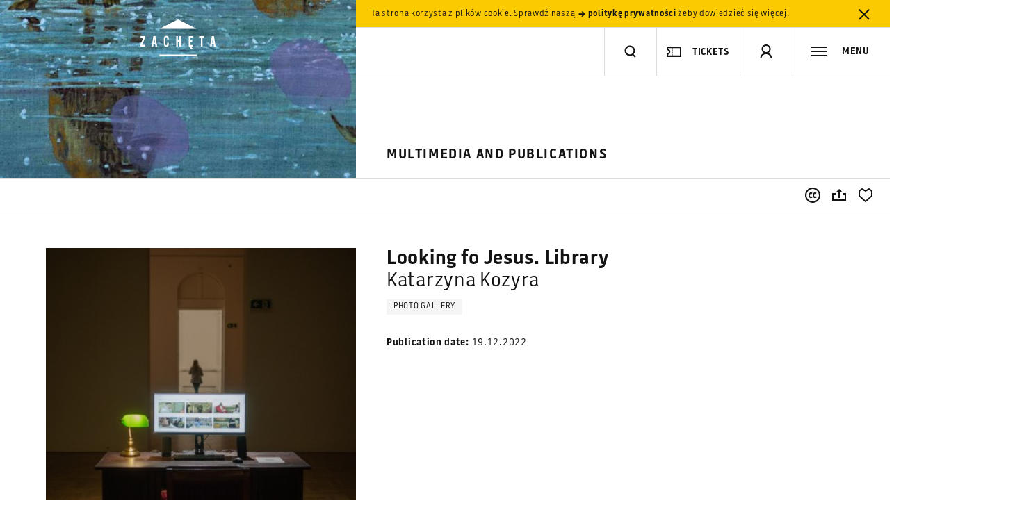

--- FILE ---
content_type: text/html; charset=UTF-8
request_url: https://zacheta.art.pl/en/mediateka-i-publikacje/szukajac-jezusa-biblioteka
body_size: 99412
content:
<!DOCTYPE HTML>
<!--[if lt IE 9]>    <html class="no-js lt-ie9" lang="en"> <![endif]-->
<!--[if IE 9]>    <html class="no-js lt-ie10" lang="en"> <![endif]-->
<!--[if gt IE 9]><!--> <html class="no-js" lang="en"> <!--<![endif]-->

<head>
    <meta charset="utf-8">
    <!--[if IE]><meta http-equiv='X-UA-Compatible' content='IE=edge,chrome=1'><![endif]-->
    <meta name="viewport" content="width=device-width, minimum-scale=1, maximum-scale=1, minimal-ui">

    <title>Looking fo Jesus. Library - Mediateka - Zachęta Narodowa Galeria Sztuki</title>
    <meta name="description" content="Looking fo Jesus. Library - Mediateka">
    <meta property="fb:app_id" content="984638061557890" />
    <meta property="og:description" content="Looking fo Jesus. Library - Mediateka">
    <meta property="og:title" content="Looking fo Jesus. Library - Mediateka - Zachęta Narodowa Galeria Sztuki">
    <meta property="og:image" content="http://zacheta.art.pl/public/upload/mediateka/medium/63a041feda2c3.jpg">
    <meta property="og:image:width" content="400" />
    <meta property="og:image:height" content="320" />
    <meta name="author" content="Huncwot.com">

    <script type="text/javascript">
        WebFontConfig = {
            custom: { families: ['Battersea']},
            active: function(){
                if( typeof(Site) !== "undefined" ) {
                  Site.onResize();
                }
            }
        };
        (function() {
          var wf = document.createElement('script');
          wf.src = ('https:' == document.location.protocol ? 'https' : 'http') +
          '://ajax.googleapis.com/ajax/libs/webfont/1/webfont.js';
          wf.type = 'text/javascript';
          wf.async = 'true';
          var s = document.getElementsByTagName('script')[0];
          s.parentNode.insertBefore(wf, s);
        })();
    </script>

    <link rel="stylesheet" href="/public/frontend/css/style.css?v=1.0.91">

    <link rel="icon" href="/favicon.png">
    <link rel="apple-touch-icon-precomposed" sizes="180x180" href="/public/frontend/images/icon-180.png">
    <link rel="apple-touch-icon-precomposed" sizes="152x152" href="/public/frontend/images/icon-152.png">
    <link rel="apple-touch-icon-precomposed" sizes="144x144" href="/public/frontend/images/icon-144.png">
    <link rel="apple-touch-icon-precomposed" sizes="72x72" href="/public/frontend/images/icon-72.png">

    <script src='https://www.google.com/recaptcha/api.js?onload=createRecaptcha&amp;render=explicit' async defer></script>

<!-- Google tag (gtag.js) -->
<script async src="https://www.googletagmanager.com/gtag/js?id=G-FSK9RR1WL6"></script>
<script>
  window.dataLayer = window.dataLayer || [];
  function gtag(){dataLayer.push(arguments);}
  gtag('js', new Date());

  gtag('config', 'G-FSK9RR1WL6');
</script>

<!-- Google Tag Manager -->
<script>(function(w,d,s,l,i){w[l]=w[l]||[];w[l].push({'gtm.start':
new Date().getTime(),event:'gtm.js'});var f=d.getElementsByTagName(s)[0],
j=d.createElement(s),dl=l!='dataLayer'?'&l='+l:'';j.async=true;j.src=
'https://www.googletagmanager.com/gtm.js?id='+i+dl;f.parentNode.insertBefore(j,f);
})(window,document,'script','dataLayer','GTM-TV972VV');</script>
<!-- End Google Tag Manager -->

<!-- Google tag (gtag.js) -->
<script async src="https://www.googletagmanager.com/gtag/js?id=GT-MJBXQ5X6"></script>
<script>
  window.dataLayer = window.dataLayer || [];
  function gtag(){dataLayer.push(arguments);}
  gtag('js', new Date());

  gtag('config', 'GT-MJBXQ5X6');
</script>



<!-- Facebook Pixel Code -->
<script>
!function(f,b,e,v,n,t,s)
{if(f.fbq)return;n=f.fbq=function(){n.callMethod?
n.callMethod.apply(n,arguments):n.queue.push(arguments)};
if(!f._fbq)f._fbq=n;n.push=n;n.loaded=!0;n.version='2.0';
n.queue=[];t=b.createElement(e);t.async=!0;
t.src=v;s=b.getElementsByTagName(e)[0];
s.parentNode.insertBefore(t,s)}(window,document,'script',
'https://connect.facebook.net/en_US/fbevents.js');
fbq('init', '700563224105176');
fbq('track', 'PageView');
</script>
<noscript>
<img height="1" width="1"
src="https://www.facebook.com/tr?id=700563224105176&ev=PageView
&noscript=1"/>
</noscript>
<!-- End Facebook Pixel Code -->

</head>

<body >
    <!--[if lt IE 9]><script type="text/javascript">window.location = "/ie8_PL.html";</script><![endif]-->

<!-- Google Tag Manager (noscript) -->
<noscript><iframe src="https://www.googletagmanager.com/ns.html?id=GTM-TV972VV"
height="0" width="0" style="display:none;visibility:hidden"></iframe></noscript>



<!-- End Google Tag Manager (noscript) -->

    <script>
        window.fbAsyncInit = function() {
            FB.init({
                appId: '984638061557890',
                status: true,
                cookie: true,
                xfbml: true,
                oauth: true,
                version: 'v2.5'
            });
        };

        (function(d, s, id){
         var js, fjs = d.getElementsByTagName(s)[0];
         if (d.getElementById(id)) {return;}
         js = d.createElement(s); js.id = id;
         js.src = "//connect.facebook.net/en_US/sdk.js";
         fjs.parentNode.insertBefore(js, fjs);
       }(document, 'script', 'facebook-jssdk'));
        </script>


    <header class="header" id="header">
                <div class="cookies" id="cookies">
            <div class="leftside"></div><!--
         --><div class="rightside">
                <div class="cookies-inner">Ta strona korzysta z plików cookie. Sprawdź naszą <a href="/en/polityka-prywatnosci"><svg class="icon-small-arrow-bold-right"  xmlns="http://www.w3.org/2000/svg" width="13" height="22" viewBox="-5 22 13 22" enable-background="new -5 22 13 22"><path fill="#141414" d="M6.5 33l-3.1 3.7h-2.2l2.4-2.8h-6.1v-1.7h6.2l-2.4-2.8h2.2l3 3.6z"/></svg> politykę prywatności</a> żeby dowiedzieć się więcej. <a href="#"  data-api='{"action": "cookie-alert", "callback": ""}' class="close close-cookies"><svg class="icon-close"  xmlns="http://www.w3.org/2000/svg" width="36" height="36" viewBox="0 0 36 36"><polygon fill="#131313" points="24.4,26.6 25.8,25.2 19.4,18.8 25.8,12.5 24.4,11.1 18,17.4 11.6,11.1 10.2,12.5 16.6,18.8 10.2,25.2 11.6,26.6 18,20.2"/></svg></a></div>
            </div>
        </div>
                <div class="leftside">
            <div class="header-tint"></div>
            <div class="header-logo">
                <h1>
                    <a href="/en" id="logo" title="Strona główna">
                        <svg class="svg-logo" version="1.1" xmlns="http://www.w3.org/2000/svg" xmlns:xlink="http://www.w3.org/1999/xlink" x="0px" y="0px" width="112px" height="54px" viewBox="0 0 112 54" xml:space="preserve">
                            <title>Strona główna</title>
                            <polygon fill="black" points="29.2,53 82.9,53 82.9,50.6 29.2,50.6 29.2,53 "/>
                            <polygon fill="black" points="29.3,13.4 56.1,0 82.9,13.4 29.3,13.4 "/>
                            <polygon fill="black" points="2.3,26.2 6.1,26.2 2,36.6 2,38.9 8.7,38.9 8.7,36.6 4.5,36.6 8.7,26.1 8.7,23.9 2.3,23.9 "/>
                            <path fill="black" d="M20.6,23.9l-2.5,15h2.3l0.5-3.2h2.3l0.5,3.2h2.4l-2.5-15H20.6z M21.2,33.5l0.8-6.3h0.1l0.8,6.3H21.2z"/>
                            <path fill="black" d="M39.4,23.6c-1.1,0-2,0.3-2.7,1c-0.6,0.7-1,1.6-1,2.8v7.7c0,1.4,0.3,2.4,0.9,3.1c0.6,0.7,1.5,1.1,2.7,1.1
                                c1.1,0,2-0.4,2.6-1.1c0.6-0.7,0.9-1.7,0.9-3v-1.6h-2.4v2c0,0.5-0.1,0.9-0.3,1.2c-0.2,0.3-0.5,0.4-0.9,0.4c-0.4,0-0.7-0.1-0.9-0.4 c-0.2-0.3-0.3-0.7-0.3-1.2v-8.4c0-0.5,0.1-0.9,0.3-1.2c0.2-0.3,0.5-0.4,0.9-0.4c0.4,0,0.7,0.1,0.9,0.4c0.2,0.3,0.3,0.6,0.3,1.2v1.6 h2.4v-1.4c0-1.2-0.3-2.1-0.9-2.8C41.3,23.9,40.4,23.6,39.4,23.6z"/>
                            <polygon fill="black" points="58.1,30 55.7,30 55.7,23.9 53.5,23.9 53.5,38.9 55.7,38.9 55.7,32.2 58.1,32.2 58.1,38.9 60.4,38.9 60.4,23.9 58.1,23.9 "/>
                            <path fill="black" d="M71.4,38.9h2.9c-0.1,0.1-0.1,0.2-0.2,0.4c-0.2,0.4-0.3,0.9-0.3,1.3c0,0.7,0.2,1.2,0.5,1.5c0.3,0.3,0.9,0.5,1.6,0.5h0.7v0
                                c0,0,0,0,0.1,0h0.7v-1.4h-0.7c-0.4,0-0.7-0.1-0.8-0.2c-0.2-0.2-0.2-0.4-0.2-0.8c0-0.4,0.1-0.8,0.3-1.2h1.5v-2.3h-3.7v-4.5h2.7V30 h-2.7v-3.9h3.7v-2.2h-6V38.9z"/>
                            <polygon fill="black" points="86.5,26.1 88.9,26.1 88.9,38.9 91.2,38.9 91.2,26.1 93.6,26.1 93.6,23.9 86.5,23.9 "/>
                            <path fill="black" d="M107.7,23.9h-3l-2.5,15h2.3l0.5-3.2h2.3l0.5,3.2h2.4L107.7,23.9z M105.3,33.5l0.8-6.3h0.1l0.8,6.3H105.3z"/>
                        </svg>
                                            </a>
                </h1>
            </div>
        </div><!--
     --><div class="rightside">
            <div class="header-main">
                <div class="header-search header-item fit-search" id="search-wrap">
                    <form action="/en/szukaj/">
                        <input type="search" id="search-input" name="q" autocomplete="off"/>
                    </form>
                    <div class="header-search-inner">
                        <div class="header-divider"></div>
                        <a href="#search" class="toggle-search" title="szukaj"><svg class="icon-search"  xmlns="http://www.w3.org/2000/svg" width="22" height="22" viewBox="-18 20 22 22" enable-background="new -18 20 22 22"><title>Szukaj</title><path fill="#141414" d="M-8 37.5c-4.1 0-7.5-3.4-7.5-7.5s3.4-7.5 7.5-7.5 7.5 3.4 7.5 7.5c0 4-3.4 7.5-7.5 7.5zm0-12.8c-3 0-5.3 2.4-5.3 5.3s2.4 5.3 5.3 5.3 5.3-2.3 5.3-5.3-2.4-5.3-5.3-5.3z"/><line stroke="#141414" stroke-width="2.2" stroke-miterlimit="10" x1="-3.7" y1="35.4" x2="1.6" y2="40.6" fill="none"/></svg></a>
                        <button type="reset" class="clear-search close"><svg class="icon-close"  xmlns="http://www.w3.org/2000/svg" width="36" height="36" viewBox="0 0 36 36"><polygon fill="#131313" points="24.4,26.6 25.8,25.2 19.4,18.8 25.8,12.5 24.4,11.1 18,17.4 11.6,11.1 10.2,12.5 16.6,18.8 10.2,25.2 11.6,26.6 18,20.2"/></svg></button>
                    </div>
                </div><!--
             --><div class="search-live-results fit-search invert" id="search-live-results">
                    <ul id="search-live-list"></ul>
                    <a href="#" class="all-results"><svg class="icon-arrow-right"  xmlns="http://www.w3.org/2000/svg" width="36" height="11" viewBox="0 0 36 11"><rect x="1" y="5" fill="#131313" width="33" height="1"/><polygon fill="#131313" points="35.2,5.4 35.2,5.4 35.2,5.4 34.5,4.7 34.5,4.7 32.6,2.8 30.3,0.5 29.6,1.2 33.8,5.4 29.5,9.6 30.2,10.3 32.3,8.2 34.5,6.1 34.5,6.1"/></svg> Zobacz wszystkie wyniki (<span class="search-live-count"></span>)</a>
                    <p id="search-live-empty" class="no-results">Brak wyników. Wpisz ponownie zapytanie.</p>
                </div><div class="header-buy header-item">
                    <div class="header-divider"></div><button class="button-buy button-header"><svg class="icon-ticket"  version="1.1" xmlns="http://www.w3.org/2000/svg" xmlns:xlink="http://www.w3.org/1999/xlink" x="0px" y="0px" viewBox="0 0 20 14" enable-background="new 0 0 20 14" xml:space="preserve">
    <path fill="none" stroke="#141414" stroke-width="2" d="M19,1v12H1v-3l0,0h0.2C1.9,10,2.5,9.7,3,9.3l0.1-0.1C3.7,8.6,4,7.8,4,7
	S3.7,5.4,3.1,4.9C2.6,4.3,1.8,4,1,4l0,0V1H19z" />
    <line fill="none" stroke="#141414" stroke-linecap="square" stroke-dasharray="1,2" x1="7.5" y1="1.5" x2="7.5" y2="13.5" />
</svg><p>tickets</p></button>
                 </div><!--
             --><div class="header-profile header-item phone-hide"><div class="header-divider"></div><a href="#signup" class="toggle-signup"><svg class="icon-user"  xmlns="http://www.w3.org/2000/svg" width="22" height="26" viewBox="-6 6 22 26" enable-background="new -6 6 22 26"><path fill="#141414" d="M5 22c-3.6 0-6.5-2.9-6.5-6.5s2.9-6.5 6.5-6.5 6.5 2.9 6.5 6.5-2.9 6.5-6.5 6.5zm0-11c-2.5 0-4.5 2-4.5 4.5s2 4.5 4.5 4.5 4.5-2 4.5-4.5-2-4.5-4.5-4.5z"/><path fill="#141414" d="M13.5 29h-2c0-4.1-3.3-6-6.5-6s-6.5 1.9-6.5 6h-2c0-4.7 3.5-8 8.5-8s8.5 3.3 8.5 8z"/></svg><svg class="icon-close"  xmlns="http://www.w3.org/2000/svg" width="36" height="36" viewBox="0 0 36 36"><polygon fill="#131313" points="24.4,26.6 25.8,25.2 19.4,18.8 25.8,12.5 24.4,11.1 18,17.4 11.6,11.1 10.2,12.5 16.6,18.8 10.2,25.2 11.6,26.6 18,20.2"/></svg></a></div><!--
--><div class="header-basket  header-item phone-hide"><div class="header-divider"></div><a href="/en/e-sklep/koszyk"><svg class="icon-basket"  xmlns="http://www.w3.org/2000/svg" width="22" height="22" viewBox="0 0 22 22"><path fill="#141414" d="M17.8 20h-13.6l-3.5-13h20.6l-3.5 13zm-12-2h10.5l2.5-9h-15.5l2.5 9z"/><polygon fill="#141414" points="7.1,1.5 5.6,4.5 4.1,7.5 5.9,8.4 7.4,5.4 8.9,2.4"/><polygon fill="#141414" points="14.9,1.5 13.1,2.4 14.8,5.7 16.1,8.4 17.9,7.5"/><rect x="10" y="10" width="2" height="6" fill="none"/><rect x="8" y="12" width="6" height="2" fill="none"/></svg><q class="basket-count">0</q></a></div><!--
             --><div class="header-toggle-nav header-item"><div class="header-divider"></div><a href="#menu" class="toggle-nav"><svg class="icon-menu"  xmlns="http://www.w3.org/2000/svg" width="22" height="22" viewBox="0 0 22 22"><rect y="4" fill="#141414" width="22" height="2"/><rect y="10" fill="#141414" width="22" height="2"/><rect y="16" fill="#141414" width="22" height="2"/></svg><span class="label">MENU</span></a></div>
            </div>
        </div>
</header>
    <div class="navigation invert" id="menu">


        <a class="language toggle-label" href="/pl/mediateka-i-publikacje/szukajac-jezusa-biblioteka?setlang=1" data-history="false">
        <span>Zmień język: <strong>Polski</strong>
        </span>
    </a>


    <div class="navigation-header phone-only">

                        <a href="#signup" class="toggle-signup"><svg class="icon-user"  xmlns="http://www.w3.org/2000/svg" width="22" height="26" viewBox="-6 6 22 26" enable-background="new -6 6 22 26"><path fill="#141414" d="M5 22c-3.6 0-6.5-2.9-6.5-6.5s2.9-6.5 6.5-6.5 6.5 2.9 6.5 6.5-2.9 6.5-6.5 6.5zm0-11c-2.5 0-4.5 2-4.5 4.5s2 4.5 4.5 4.5 4.5-2 4.5-4.5-2-4.5-4.5-4.5z"/><path fill="#141414" d="M13.5 29h-2c0-4.1-3.3-6-6.5-6s-6.5 1.9-6.5 6h-2c0-4.7 3.5-8 8.5-8s8.5 3.3 8.5 8z"/></svg></a>
        
                
                <a href="#menu" class="toggle-nav"><svg class="icon-close"  xmlns="http://www.w3.org/2000/svg" width="36" height="36" viewBox="0 0 36 36"><polygon fill="#131313" points="24.4,26.6 25.8,25.2 19.4,18.8 25.8,12.5 24.4,11.1 18,17.4 11.6,11.1 10.2,12.5 16.6,18.8 10.2,25.2 11.6,26.6 18,20.2"/></svg></a>
    </div>


        


    <div class="navigation-inner">

                <nav>
            
                            <ul>                                <li><a href="/en/wizyta">Visit</a></li>
                                                                                            <li><a href="/en/wystawy">Exhibitions</a></li>
                                                                                            <li><a href="/en/kalendarz">Calendar</a></li>
                                                                                            <li><a href="/en/edukacja">Education</a></li>
                                                                            </ul>                                            <ul>                                <li><a href="/en/kolekcja">Collection</a></li>
                                                                                            <li><a href="/en/mediateka-i-publikacje">Multimedia and Publications</a></li>
                                                                                            <li><a href="/en/dokumentacja-i-biblioteka">Documentation and library</a></li>
                                                                            </ul>                                            <ul>                                <li><a href="/en/biennale">Venice Biennale</a></li>
                                                                            </ul>                                            <ul>                                <li><a href="/en/e-sklep">E-bookshop</a></li>
                                                                                            <li><a href="/en/o-nas">About us</a></li>
                                                                                            <li><a href="/en/prasa">Press</a></li>
                                                                                            <li><a href="/en/popc">Open Zachęta</a></li>
                                                                                            <li><a href="/en/sygnalisci"></a></li>
                                                                                            <li><a href="/en/rodo">RODO</a></li>
                                                        </ul>
        
            <div class="phone-only">
                    <ul class="nav-secondary">
                                            <li><a href="/en/kontakt">Contact</a></li>
                                            <li><a href="/en/aktualnosci">News</a></li>
                                            <li><a href="/en/komunikaty">Announcements</a></li>
                                            <li><a href="/en/partnerzy">Partners</a></li>
                                            <li><a href="/en/prasa">Press</a></li>
                                            <li><a href="/en/dla-firm">Corporate support &amp; events</a></li>
                                            <li><a href="/en/polityka-prywatnosci">Privacy policy</a></li>
                                            <li><a href="/en/deklaracja-dostepnosci">Declaration of accessibility</a></li>
                                        </ul>
                    <ul class="nav-links">
                        <li>
                            <a href="http://bip.zacheta.art.pl" target="_blank"><svg class="icon-bip-invert"  xmlns="http://www.w3.org/2000/svg" width="23" height="26.2" viewBox="0 0 23 26.2"><g fill="#DCDCDC"><path d="M12.5 7.1c.6 0 1-.5 1-1s-.4-1-1-1c-.5 0-1 .5-1 1s.5 1 1 1zM18.9 7.1c.5 0 1-.5 1-1s-.5-1-1-1c-.6 0-1.1.5-1 1 0 .5.5 1 1 1zM0 0v21h18l5 5.2v-26.2h-23zm17 6.2c0-.8.6-1.5 1.3-1.8.8-.2 1.6 0 2.1.7s.5 1.6 0 2.2c-.5.7-1.3.9-2.1.7-.2-.1-.3-.1-.3-.1v.9s-.2.5-.6.5c-.3 0-.4-.2-.4-.5v-2.6zm-.7 1.7c-.1.2-.4.3-.6.1-.5-.2-.7-.7-.7-1.1v-2.2c0-.3.2-.4.4-.4.3 0 .4.2.5.4v1.9000000000000001c0 .3.1.5.3.7.3.2.2.4.1.6zm-.9-5.1c.3 0 .5.2.5.5s-.2.5-.5.5-.5-.2-.5-.5.2-.5.5-.5zm-4.7.5c0-.3.4-.5.7-.5.3 0 .6.2.6.5v1s.8-.1 1.2-.1c1 .2 1.5 1.1 1.4 2.1-.1.9-1 1.6-2 1.6s-1.8-.7-1.9-1.7c-.1-1 0-1.9 0-2.9zm11.3 20.2l-3.5-3.5h-17.5v-10h21v13.5z"/></g></svg></a>
                        </li>
                        <li>
                            <div class="nav-link-fund"><svg class="icon-fund-invert"  viewBox="0 0 90 42" version="1.1" xmlns="http://www.w3.org/2000/svg" xmlns:xlink="http://www.w3.org/1999/xlink">
    <title>Group Copy</title>
    <g id="Page-1" stroke="none" stroke-width="1" fill-rule="evenodd">
        <g id="Artboard" transform="translate(-146.000000, -105.000000)" fill="#FFFFFE">
            <g id="Group-Copy" transform="translate(146.300000, 105.621000)">
                <polyline id="Fill-453" points="30.607522 15.3344505 30.607522 7.6697033 35.4440773 7.6697033 35.4440773 8.8532967 31.9977504 8.8532967 31.9977504 10.8109341 35.0571529 10.8109341 35.0571529 11.9945275 31.9977504 11.9945275 31.9977504 15.3344505 30.607522 15.3344505"></polyline>
                <path d="M41.0544815,15.0361868 C40.7980316,15.1024176 40.4650967,15.1704505 40.0511775,15.2407363 C39.6372583,15.3105714 39.1873462,15.3457143 38.6924429,15.3457143 C38.2290334,15.3457143 37.842109,15.2794835 37.5271705,15.1465714 C37.212232,15.0136593 36.9647803,14.8298352 36.7758172,14.5937473 C36.5868541,14.3576593 36.4518805,14.0756154 36.3708963,13.7476154 C36.2899121,13.4196154 36.24942,13.0600769 36.24942,12.669 L36.24942,9.4281978 L37.5901582,9.4281978 L37.5901582,12.459044 C37.5901582,13.0780989 37.6801406,13.5205385 37.8601054,13.7863626 C38.0400703,14.0517363 38.3550088,14.1841978 38.8049209,14.1841978 C38.9668893,14.1841978 39.1378559,14.176989 39.3178207,14.1621209 C39.4977856,14.1472527 39.6327592,14.1287802 39.7182425,14.1071538 L39.7182425,9.4281978 L41.0544815,9.4281978 L41.0544815,15.0361868" id="Fill-454"></path>
                <path d="M42.6921617,9.73817582 C42.9486116,9.66473626 43.2815466,9.59445055 43.6954657,9.52821978 C44.1093849,9.46153846 44.5637961,9.4281978 45.0631986,9.4281978 C45.5356063,9.4281978 45.931529,9.49307692 46.2464675,9.62193407 C46.561406,9.75124176 46.8178559,9.93191209 47.0023199,10.1639451 C47.191283,10.395978 47.3217575,10.6766703 47.4027417,11.0046703 C47.4792267,11.3326703 47.5152197,11.6922088 47.5152197,12.0828352 L47.5152197,15.3344505 L46.1789807,15.3344505 L46.1789807,12.2932418 C46.1789807,11.9832637 46.1609842,11.7196923 46.1204921,11.5020769 C46.08,11.2849121 46.0125132,11.1078462 45.9225308,10.9713297 C45.8280492,10.8348132 45.7020738,10.7356923 45.5446046,10.6726154 C45.3871353,10.609989 45.1936731,10.5789011 44.9642179,10.5789011 C44.7977504,10.5789011 44.6177856,10.5897143 44.4333216,10.6117912 C44.2533568,10.6338681 44.113884,10.6523407 44.0284007,10.6672088 L44.0284007,15.3344505 L42.6921617,15.3344505 L42.6921617,9.73817582" id="Fill-455"></path>
                <path d="M50.1337083,12.2932418 C50.1337083,12.883011 50.273181,13.3457253 50.5521265,13.6809341 C50.8355712,14.0165934 51.2224956,14.1841978 51.7128998,14.1841978 C51.9288576,14.1841978 52.1088225,14.1751868 52.2617926,14.1567143 C52.4102636,14.1382418 52.536239,14.117967 52.6307206,14.0958901 L52.6307206,10.7775934 C52.5137434,10.6969451 52.3562742,10.6212527 52.1583128,10.550967 C51.9648506,10.4811319 51.757891,10.445989 51.5374341,10.445989 C51.051529,10.445989 50.6960984,10.6117912 50.4711424,10.9438462 C50.2461863,11.2754505 50.1337083,11.7250989 50.1337083,12.2932418 Z M53.9669596,15.0249231 C53.7015114,15.106022 53.3685764,15.1794615 52.9681547,15.2461429 C52.5677329,15.3123736 52.1448155,15.3457143 51.7039016,15.3457143 C51.2449912,15.3457143 50.8355712,15.2754286 50.4756415,15.1353077 C50.1157118,14.9956374 49.8097715,14.7942418 49.5533216,14.5324725 C49.3013708,14.2711538 49.1034095,13.953967 48.9684359,13.5818132 C48.8334622,13.2092088 48.7659754,12.7906484 48.7659754,12.3261319 C48.7659754,11.8692747 48.8199649,11.4543187 48.936942,11.0821648 C49.04942,10.7095604 49.2158875,10.3905714 49.4363445,10.1251978 C49.6613005,9.85982418 49.9267487,9.65527473 50.2461863,9.51154945 C50.5611248,9.36782418 50.9255536,9.29573626 51.3394728,9.29573626 C51.6184183,9.29573626 51.8658699,9.32907692 52.0773286,9.39530769 C52.2932865,9.46153846 52.4777504,9.53542857 52.6307206,9.61652747 L52.6307206,7.89092308 L53.9669596,7.6697033 L53.9669596,15.0249231 L53.9669596,15.0249231 Z" id="Fill-456"></path>
                <path d="M60.3377153,15.0361868 C60.0812654,15.1024176 59.7483304,15.1704505 59.3344112,15.2407363 C58.9204921,15.3105714 58.47058,15.3457143 57.9756766,15.3457143 C57.5122671,15.3457143 57.1253427,15.2794835 56.8104042,15.1465714 C56.4954657,15.0136593 56.2480141,14.8298352 56.059051,14.5937473 C55.8700879,14.3576593 55.7351142,14.0756154 55.6541301,13.7476154 C55.5731459,13.4196154 55.5326538,13.0600769 55.5326538,12.669 L55.5326538,9.4281978 L56.8688928,9.4281978 L56.8688928,12.459044 C56.8688928,13.0780989 56.9588752,13.5205385 57.1433392,13.7863626 C57.323304,14.0517363 57.6382425,14.1841978 58.0836555,14.1841978 C58.250123,14.1841978 58.4210896,14.176989 58.6010545,14.1621209 C58.7810193,14.1472527 58.915993,14.1287802 59.0014763,14.1071538 L59.0014763,9.4281978 L60.3377153,9.4281978 L60.3377153,15.0361868" id="Fill-457"></path>
                <path d="M63.4196134,14.2396154 C63.7750439,14.2396154 64.0314938,14.1972637 64.1934622,14.1125604 C64.3554306,14.0278571 64.4364148,13.8823297 64.4364148,13.6755275 C64.4364148,13.484044 64.3509315,13.3254505 64.1754657,13.1997473 C64.0044991,13.0749451 63.7165554,12.9384286 63.3206327,12.7906484 C63.0776801,12.7023407 62.8572232,12.6081758 62.6547627,12.5086044 C62.4523023,12.409033 62.2768366,12.2932418 62.1283656,12.1603297 C61.9798946,12.0274176 61.8629174,11.867022 61.7819332,11.6791429 C61.6964499,11.4912637 61.6514587,11.261033 61.6514587,10.988 C61.6514587,10.4572527 61.84942,10.0386923 62.2408436,9.73276923 C62.627768,9.42684615 63.1586643,9.27365934 63.8290334,9.27365934 C64.1664675,9.27365934 64.4904042,9.3051978 64.8008436,9.36782418 C65.111283,9.43045055 65.3407381,9.49127473 65.4982074,9.5502967 L65.2552548,10.6338681 C65.1067838,10.5676374 64.9178207,10.5068132 64.6883656,10.4513956 C64.4634095,10.395978 64.1979613,10.3684945 63.8965202,10.3684945 C63.6220738,10.3684945 63.4016169,10.4149011 63.2306503,10.5068132 C63.0641828,10.5991758 62.9786995,10.7410989 62.9786995,10.9325824 C62.9786995,11.0285495 62.996696,11.1132527 63.0281898,11.1871429 C63.0596837,11.261033 63.1181722,11.3290659 63.1991564,11.3916923 C63.2801406,11.4543187 63.3881195,11.5169451 63.518594,11.5795714 C63.6535677,11.6421978 63.815536,11.7066264 64.0044991,11.7733077 C64.3239367,11.8913516 64.5893849,12.0071429 64.8143409,12.1215824 C65.0347979,12.236022 65.2147627,12.3648791 65.3587346,12.5086044 C65.5027065,12.6523297 65.6061863,12.8167802 65.6736731,13.0010549 C65.7411599,13.1853297 65.7726538,13.4065495 65.7726538,13.6647143 C65.7726538,14.2175385 65.5701933,14.6360989 65.1607733,14.9199451 C64.7513533,15.2037912 64.1664675,15.3457143 63.4106151,15.3457143 C62.9022144,15.3457143 62.4927944,15.3033626 62.182355,15.2182088 C61.8719156,15.1335055 61.6559578,15.0654725 61.5299824,15.0136593 L61.7639367,13.8967473 C61.9618981,13.9778462 62.2003515,14.0553407 62.4747979,14.1287802 C62.7537434,14.2026703 63.0686819,14.2396154 63.4196134,14.2396154" id="Fill-458"></path>
                <path d="M70.9961336,10.4901429 C70.8476626,10.6451319 70.6542004,10.8627473 70.4157469,11.1425385 C70.1772935,11.4232308 69.9208436,11.7345604 69.6508963,12.0774286 C69.3764499,12.4202967 69.1020035,12.778033 68.8275571,13.1501868 C68.5486116,13.5227912 68.3011599,13.8782747 68.080703,14.2175385 L71.0636204,14.2175385 L71.0636204,15.3344505 L66.4700176,15.3344505 L66.4700176,14.504989 C66.6319859,14.2103297 66.8344464,13.8895385 67.0773989,13.5430659 C67.3203515,13.1965934 67.5678032,12.8478681 67.8287522,12.4977912 C68.0852021,12.1472637 68.341652,11.8138571 68.5936028,11.4966703 C68.8500527,11.1799341 69.0750088,10.9032967 69.2729701,10.6672088 L66.6139895,10.6672088 L66.6139895,9.5502967 L70.9961336,9.5502967 L70.9961336,10.4901429" id="Fill-459"></path>
                <path d="M75.6032337,11.739967 C75.6032337,11.5556923 75.576239,11.3804286 75.5267487,11.2146264 C75.4727592,11.0488242 75.3962742,10.9050989 75.2972935,10.7834505 C75.1983128,10.6618022 75.0768366,10.5658352 74.9328647,10.4955495 C74.7888928,10.4257143 74.6179262,10.3905714 74.4199649,10.3905714 C74.2130053,10.3905714 74.0330404,10.4293187 73.8800703,10.5068132 C73.7226011,10.5843077 73.5921265,10.6856813 73.4886467,10.8109341 C73.3806678,10.9361868 73.2996837,11.0803626 73.236696,11.2421099 C73.1782074,11.4047582 73.1377153,11.5705604 73.1197188,11.739967 L75.6032337,11.739967 Z M71.7249912,12.3373956 C71.7249912,11.8282747 71.8014763,11.3826813 71.9544464,10.9988132 C72.1029174,10.6158462 72.3053779,10.2968571 72.5528295,10.0422967 C72.8047803,9.78773626 73.0927241,9.59625275 73.4166608,9.46694505 C73.7405975,9.33808791 74.0690334,9.27365934 74.4109666,9.27365934 C75.202812,9.27365934 75.8236907,9.52056044 76.2691037,10.0148132 C76.7145167,10.5086154 76.9394728,11.2461648 76.9394728,12.2265604 C76.9394728,12.3004505 76.9349736,12.3833516 76.9349736,12.4757143 C76.9304745,12.5680769 76.9259754,12.650978 76.9169772,12.7244176 L73.1062214,12.7244176 C73.1422144,13.1889341 73.3086819,13.5484725 73.5966257,13.8025824 C73.8890685,14.0571429 74.3119859,14.1841978 74.8608787,14.1841978 C75.1848155,14.1841978 75.4817575,14.1549121 75.7517047,14.0958901 C76.021652,14.0368681 76.2331107,13.9742418 76.3860808,13.908011 L76.5615466,15.0028462 C76.4895606,15.0397912 76.3860808,15.0785385 76.2601054,15.1190879 C76.1296309,15.1596374 75.9856591,15.1965824 75.8191916,15.2294725 C75.6527241,15.2628132 75.4727592,15.2902967 75.2837961,15.3123736 C75.0903339,15.3344505 74.8968717,15.3457143 74.6944112,15.3457143 C74.1905097,15.3457143 73.7450967,15.270022 73.3716696,15.1190879 C72.9937434,14.9677033 72.6878032,14.7577473 72.4448506,14.4883187 C72.2018981,14.2193407 72.0219332,13.9021538 71.9004569,13.5372088 C71.7834798,13.1722637 71.7249912,12.7726264 71.7249912,12.3373956 L71.7249912,12.3373956 Z" id="Fill-460"></path>
                <polyline id="Fill-461" points="30.607522 25.5515604 30.607522 17.8872637 35.5205624 17.8872637 35.5205624 19.0704066 31.9977504 19.0704066 31.9977504 20.9618132 35.1381371 20.9618132 35.1381371 22.1233297 31.9977504 22.1233297 31.9977504 24.3684176 35.7860105 24.3684176 35.7860105 25.5515604 30.607522 25.5515604"></polyline>
                <path d="M41.4953954,25.2532967 C41.2389455,25.3195275 40.9060105,25.388011 40.4920914,25.4578462 C40.0781722,25.5281319 39.6282601,25.5628242 39.1333568,25.5628242 C38.6699473,25.5628242 38.2830228,25.4965934 37.9680844,25.3636813 C37.657645,25.2307692 37.4056942,25.0469451 37.2167311,24.8108571 C37.0322671,24.5747692 36.8972935,24.2927253 36.8163093,23.9647253 C36.7353251,23.6367253 36.694833,23.2771868 36.694833,22.8861099 L36.694833,19.6457582 L38.0310721,19.6457582 L38.0310721,22.6761538 C38.0310721,23.2956593 38.1210545,23.7380989 38.3010193,24.0034725 C38.4809842,24.2688462 38.7959227,24.4013077 39.2458348,24.4013077 C39.4078032,24.4013077 39.5787698,24.3940989 39.7587346,24.3792308 C39.9386995,24.3648132 40.0736731,24.3463407 40.1591564,24.3242637 L40.1591564,19.6457582 L41.4953954,19.6457582 L41.4953954,25.2532967" id="Fill-462"></path>
                <path d="M46.4219332,20.9726264 C46.3139543,20.9361319 46.1609842,20.8973846 45.9630228,20.8568352 C45.7695606,20.8162857 45.5446046,20.796011 45.2836555,20.796011 C45.1396837,20.796011 44.9822144,20.8108791 44.8157469,20.8401648 C44.6492794,20.8694505 44.5368014,20.8951319 44.4693146,20.9176593 L44.4693146,25.5515604 L43.1330756,25.5515604 L43.1330756,20.0435934 C43.3895255,19.9480769 43.7134622,19.8575165 44.1003866,19.7728132 C44.482812,19.6881099 44.9147276,19.6457582 45.3871353,19.6457582 C45.4726186,19.6457582 45.5760984,19.6511648 45.6930756,19.6624286 C45.8100527,19.6732418 45.931529,19.6881099 46.0485062,19.7065824 C46.1654833,19.7250549 46.2779613,19.7471319 46.3904394,19.7728132 C46.4984183,19.7984945 46.5884007,19.8228242 46.6558875,19.8444505 L46.4219332,20.9726264" id="Fill-463"></path>
                <path d="M51.3709666,22.5103516 C51.3709666,21.935 51.2494903,21.4799451 51.0020387,21.1442857 C50.754587,20.8090769 50.4126538,20.641022 49.9672408,20.641022 C49.5263269,20.641022 49.1843937,20.8090769 48.936942,21.1442857 C48.6894903,21.4799451 48.5680141,21.935 48.5680141,22.5103516 C48.5680141,23.0929121 48.6894903,23.5538242 48.936942,23.8926374 C49.1843937,24.2319011 49.5263269,24.4013077 49.9672408,24.4013077 C50.4126538,24.4013077 50.754587,24.2319011 51.0020387,23.8926374 C51.2494903,23.5538242 51.3709666,23.0929121 51.3709666,22.5103516 Z M52.7386995,22.5103516 C52.7386995,22.9676593 52.6757118,23.383967 52.5407381,23.7601758 C52.4102636,24.1359341 52.2213005,24.4567253 51.978348,24.7220989 C51.7353954,24.9874725 51.4429525,25.1942747 51.1010193,25.3416044 C50.7590861,25.4893846 50.3811599,25.5628242 49.9672408,25.5628242 C49.5578207,25.5628242 49.1798946,25.4893846 48.8424605,25.3416044 C48.5050264,25.1942747 48.2125835,24.9874725 47.9696309,24.7220989 C47.7266784,24.4567253 47.5377153,24.1359341 47.4027417,23.7601758 C47.2632689,23.383967 47.1957821,22.9676593 47.1957821,22.5103516 C47.1957821,22.053044 47.2632689,21.6385385 47.4027417,21.2659341 C47.5377153,20.8937802 47.7266784,20.5747912 47.9741301,20.3094176 C48.2215817,20.0435934 48.5140246,19.839044 48.8514587,19.6953187 C49.1933919,19.5515934 49.5623199,19.4795055 49.9672408,19.4795055 C50.3721617,19.4795055 50.7455888,19.5515934 51.087522,19.6953187 C51.4339543,19.839044 51.7263972,20.0435934 51.9693497,20.3094176 C52.2123023,20.5747912 52.4012654,20.8937802 52.536239,21.2659341 C52.6712127,21.6385385 52.7386995,22.053044 52.7386995,22.5103516 L52.7386995,22.5103516 Z" id="Fill-464"></path>
                <path d="M57.8856942,22.686967 C57.8856942,22.089989 57.7507206,21.6254725 57.4852724,21.2934176 C57.2153251,20.9618132 56.7834095,20.796011 56.1850264,20.796011 C56.059051,20.796011 55.9285764,20.8014176 55.7936028,20.8122308 C55.6586292,20.8234945 55.5236555,20.8473736 55.393181,20.8843187 L55.393181,24.1913516 C55.5101582,24.2724505 55.6676274,24.3481429 55.8610896,24.417978 C56.0545518,24.4882637 56.2660105,24.522956 56.4864675,24.522956 C56.9723726,24.522956 57.3278032,24.3571538 57.5482601,24.0255495 C57.7732162,23.6934945 57.8856942,23.2474505 57.8856942,22.686967 Z M59.2579262,22.6648901 C59.2579262,23.1073297 59.1994376,23.5132747 59.0869596,23.8818242 C58.9699824,24.2503736 58.8080141,24.5675604 58.5920562,24.8329341 C58.3805975,25.0983077 58.1151494,25.3046593 57.7912127,25.4524396 C57.471775,25.5997692 57.1118453,25.6732088 56.7069244,25.6732088 C56.432478,25.6732088 56.1805272,25.6403187 55.9555712,25.5740879 C55.726116,25.5074066 55.5371529,25.433967 55.393181,25.3528681 L55.393181,27.597956 L54.056942,27.597956 L54.056942,19.9552857 C54.3268893,19.8818462 54.6643234,19.8115604 55.060246,19.7453297 C55.4561687,19.6786484 55.8790861,19.6457582 56.32,19.6457582 C56.7744112,19.6457582 57.1838313,19.7155934 57.543761,19.8557143 C57.9036907,19.9958352 58.2141301,20.1967802 58.4660808,20.4585495 C58.7225308,20.7203187 58.915993,21.0375055 59.0509666,21.4096593 C59.1904394,21.7822637 59.2579262,22.2003736 59.2579262,22.6648901 L59.2579262,22.6648901 Z" id="Fill-465"></path>
                <path d="M64.1259754,21.9570769 C64.1259754,21.7728022 64.1034798,21.597989 64.0494903,21.4317363 C64,21.2659341 63.9235149,21.1222088 63.8245343,21.0005604 C63.7255536,20.8789121 63.6040773,20.7829451 63.4601054,20.7131099 C63.3161336,20.6428242 63.145167,20.6076813 62.9472056,20.6076813 C62.740246,20.6076813 62.5602812,20.6464286 62.402812,20.7239231 C62.2498418,20.8014176 62.1193673,20.9027912 62.0113884,21.028044 C61.9079086,21.1537473 61.8224253,21.2974725 61.7639367,21.4592198 C61.7054482,21.6218681 61.6649561,21.7876703 61.6424605,21.9570769 L64.1259754,21.9570769 Z M60.252232,22.5545055 C60.252232,22.0458352 60.3242179,21.5997912 60.477188,21.2159231 C60.6301582,20.832956 60.8281195,20.513967 61.0800703,20.2594066 C61.327522,20.0048462 61.6154657,19.8133626 61.9394025,19.6840549 C62.2633392,19.5551978 62.5962742,19.4907692 62.9337083,19.4907692 C63.7300527,19.4907692 64.3509315,19.7381209 64.7963445,20.2319231 C65.2417575,20.7257253 65.4622144,21.4632747 65.4622144,22.4436703 C65.4622144,22.5175604 65.4622144,22.6004615 65.4577153,22.6928242 C65.4532162,22.7851868 65.448717,22.8680879 65.4397188,22.9415275 L61.6334622,22.9415275 C61.6694552,23.406044 61.8314236,23.7655824 62.1238664,24.0201429 C62.4118102,24.2742527 62.8347276,24.4013077 63.3881195,24.4013077 C63.7120562,24.4013077 64.0089982,24.372022 64.2744464,24.313 C64.5443937,24.253978 64.7558524,24.1913516 64.9133216,24.1251209 L65.0887873,25.219956 C65.0168014,25.2569011 64.9133216,25.2956484 64.7828471,25.3361978 C64.6568717,25.3767473 64.5084007,25.4136923 64.3419332,25.4465824 C64.1754657,25.4799231 64,25.5074066 63.8065378,25.5294835 C63.6175747,25.5515604 63.4196134,25.5628242 63.221652,25.5628242 C62.7132513,25.5628242 62.2723374,25.4871319 61.8944112,25.3361978 C61.5209842,25.1848132 61.2105448,24.9748571 60.9675923,24.7054286 C60.7246397,24.4364505 60.5446749,24.1192637 60.4276977,23.7543187 C60.3107206,23.3893736 60.252232,22.9897363 60.252232,22.5545055 L60.252232,22.5545055 Z" id="Fill-466"></path>
                <path d="M68.2921617,18.0751429 C68.2921617,18.3256484 68.2111775,18.5247912 68.0492091,18.6721209 C67.8872408,18.8199011 67.6937786,18.8937912 67.4733216,18.8937912 C67.2438664,18.8937912 67.0504042,18.8199011 66.8884359,18.6721209 C66.7264675,18.5247912 66.6454833,18.3256484 66.6454833,18.0751429 C66.6454833,17.816978 66.7264675,17.6142308 66.8884359,17.4669011 C67.0504042,17.3191209 67.2438664,17.2456813 67.4733216,17.2456813 C67.6937786,17.2456813 67.8872408,17.3191209 68.0492091,17.4669011 C68.2111775,17.6142308 68.2921617,17.816978 68.2921617,18.0751429 Z M66.0695958,27.6087692 C65.9751142,27.6087692 65.8401406,27.5997582 65.669174,27.5812857 C65.4937083,27.5628132 65.3407381,27.5276703 65.2102636,27.4763077 L65.3857293,26.3814725 C65.5476977,26.4328352 65.7456591,26.4585165 65.9706151,26.4585165 C66.2810545,26.4585165 66.4970123,26.3684066 66.6229877,26.1877363 C66.7489631,26.0070659 66.8119508,25.7358352 66.8119508,25.3749451 L66.8119508,19.7674066 L68.1481898,19.7674066 L68.1481898,25.397022 C68.1481898,26.148989 67.968225,26.7054176 67.6127944,27.0672088 C67.2528647,27.4280989 66.7399649,27.6087692 66.0695958,27.6087692 L66.0695958,27.6087692 Z" id="Fill-467"></path>
                <path d="M71.2300879,24.4567253 C71.5810193,24.4567253 71.8419684,24.4143736 72.0039367,24.3296703 C72.1659051,24.244967 72.2468893,24.0994396 72.2468893,23.8926374 C72.2468893,23.7011538 72.1569069,23.5425604 71.9859402,23.4173077 C71.8104745,23.2920549 71.5270299,23.1555385 71.1311072,23.0077582 C70.8881547,22.9194505 70.6631986,22.8252857 70.4607381,22.7257143 C70.2582777,22.6261429 70.082812,22.5103516 69.9343409,22.3774396 C69.7903691,22.244978 69.6733919,22.0845824 69.5879086,21.8962527 C69.5024253,21.7083736 69.4619332,21.4781429 69.4619332,21.2051099 C69.4619332,20.6743626 69.6553954,20.2558022 70.046819,19.9498791 C70.4382425,19.643956 70.9691388,19.4907692 71.6395079,19.4907692 C71.976942,19.4907692 72.3008787,19.5223077 72.6113181,19.5849341 C72.9172583,19.6475604 73.1512127,19.7083846 73.3041828,19.7674066 L73.0612302,20.850978 C72.9127592,20.7847473 72.7282953,20.7239231 72.4988401,20.668956 C72.2693849,20.6130879 72.0039367,20.5856044 71.7024956,20.5856044 C71.4325483,20.5856044 71.2120914,20.632011 71.0411248,20.7239231 C70.8701582,20.8162857 70.789174,20.9582088 70.789174,21.1496923 C70.789174,21.2456593 70.8026714,21.3303626 70.8386643,21.4042527 C70.8701582,21.4781429 70.9286467,21.5461758 71.0096309,21.6088022 C71.0906151,21.6714286 71.1940949,21.7340549 71.3290685,21.7966813 C71.4595431,21.8597582 71.6215114,21.9241868 71.8149736,21.9904176 C72.1299121,22.1084615 72.3998594,22.2247033 72.6203163,22.3386923 C72.8407733,22.4531319 73.0252373,22.581989 73.1692091,22.7257143 C73.3086819,22.8694396 73.4166608,23.0338901 73.4841476,23.2181648 C73.5471353,23.4024396 73.5831283,23.6236593 73.5831283,23.8818242 C73.5831283,24.4346484 73.3761687,24.8532088 72.9667487,25.1370549 C72.5618278,25.4209011 71.976942,25.5628242 71.2165905,25.5628242 C70.7081898,25.5628242 70.3032689,25.5204725 69.9928295,25.4357692 C69.6823902,25.3510659 69.4664323,25.2825824 69.3404569,25.2307692 L69.5744112,24.1138571 C69.7723726,24.1954066 70.0063269,24.2724505 70.2852724,24.3463407 C70.5597188,24.4202308 70.8746573,24.4567253 71.2300879,24.4567253" id="Fill-468"></path>
                <path d="M76.0981371,22.0233077 C76.2691037,21.8466923 76.4490685,21.657011 76.6425308,21.4538132 C76.8314938,21.2510659 77.0204569,21.0483187 77.2049209,20.8455714 C77.3893849,20.6428242 77.5648506,20.4472857 77.726819,20.2594066 C77.8932865,20.0715275 78.0372583,19.9075275 78.1542355,19.7674066 L79.7334271,19.7674066 C79.3644991,20.1805604 78.9775747,20.6076813 78.5681547,21.0501209 C78.1587346,21.4925604 77.7493146,21.9241868 77.3353954,22.3440989 C77.5558524,22.5288242 77.7898067,22.7518462 78.0327592,23.0136154 C78.2757118,23.2753846 78.5096661,23.5538242 78.7391213,23.8484835 C78.9685764,24.1435934 79.1800351,24.4387033 79.3779965,24.7333626 C79.5804569,25.0284725 79.7424253,25.3010549 79.8773989,25.5515604 L78.3297012,25.5515604 C78.1992267,25.3235824 78.0462566,25.0834396 77.8707909,24.8329341 C77.6998243,24.5824286 77.5153603,24.3391319 77.3128998,24.103044 C77.1149385,23.866956 76.912478,23.6439341 76.7055185,23.4335275 C76.4985589,23.2235714 76.3005975,23.0447033 76.0981371,22.8973736 L76.0981371,25.5515604 L74.7618981,25.5515604 L74.7618981,18.108033 L76.0981371,17.8872637 L76.0981371,22.0233077" id="Fill-469"></path>
                <path d="M80.7952197,25.5515604 L82.1314587,25.5515604 L82.1314587,19.7674066 L80.7952197,19.7674066 L80.7952197,25.5515604 Z M82.2709315,18.0751429 C82.2709315,18.3256484 82.1899473,18.5247912 82.0279789,18.6721209 C81.8660105,18.8199011 81.6770475,18.8937912 81.4565905,18.8937912 C81.2271353,18.8937912 81.0336731,18.8199011 80.8717047,18.6721209 C80.7097364,18.5247912 80.6287522,18.3256484 80.6287522,18.0751429 C80.6287522,17.816978 80.7097364,17.6142308 80.8717047,17.4669011 C81.0336731,17.3191209 81.2271353,17.2456813 81.4565905,17.2456813 C81.6770475,17.2456813 81.8660105,17.3191209 82.0279789,17.4669011 C82.1899473,17.6142308 82.2709315,17.816978 82.2709315,18.0751429 L82.2709315,18.0751429 Z" id="Fill-470"></path>
                <path d="M87.3189455,21.9570769 C87.3189455,21.7728022 87.2964499,21.597989 87.2424605,21.4317363 C87.1929701,21.2659341 87.1164851,21.1222088 87.0175044,21.0005604 C86.9185237,20.8789121 86.7970475,20.7829451 86.6530756,20.7131099 C86.5091037,20.6428242 86.3381371,20.6076813 86.1401757,20.6076813 C85.9332162,20.6076813 85.7532513,20.6464286 85.5957821,20.7239231 C85.442812,20.8014176 85.3123374,20.9027912 85.2043585,21.028044 C85.0963796,21.1537473 85.0153954,21.2974725 84.9569069,21.4592198 C84.8984183,21.6218681 84.8579262,21.7876703 84.8354306,21.9570769 L87.3189455,21.9570769 Z M83.4452021,22.5545055 C83.4452021,22.0458352 83.517188,21.5997912 83.6701582,21.2159231 C83.8231283,20.832956 84.0210896,20.513967 84.2730404,20.2594066 C84.5204921,20.0048462 84.8084359,19.8133626 85.1323726,19.6840549 C85.4563093,19.5551978 85.7892443,19.4907692 86.1266784,19.4907692 C86.9230228,19.4907692 87.5439016,19.7381209 87.9893146,20.2319231 C88.4347276,20.7257253 88.6551845,21.4632747 88.6551845,22.4436703 C88.6551845,22.5175604 88.6551845,22.6004615 88.6506854,22.6928242 C88.6461863,22.7851868 88.6416872,22.8680879 88.6326889,22.9415275 L84.8264323,22.9415275 C84.8624253,23.406044 85.0243937,23.7655824 85.3168366,24.0201429 C85.6047803,24.2742527 86.0276977,24.4013077 86.5810896,24.4013077 C86.9050264,24.4013077 87.2019684,24.372022 87.4674165,24.313 C87.7373638,24.253978 87.9488225,24.1913516 88.1062917,24.1251209 L88.2817575,25.219956 C88.2097715,25.2569011 88.1062917,25.2956484 87.9758172,25.3361978 C87.8498418,25.3767473 87.7013708,25.4136923 87.5349033,25.4465824 C87.3684359,25.4799231 87.1929701,25.5074066 86.9995079,25.5294835 C86.8105448,25.5515604 86.6125835,25.5628242 86.4146221,25.5628242 C85.9062214,25.5628242 85.4653076,25.4871319 85.0873814,25.3361978 C84.7139543,25.1848132 84.4035149,24.9748571 84.1605624,24.7054286 C83.9176098,24.4364505 83.737645,24.1192637 83.6206678,23.7543187 C83.5036907,23.3893736 83.4452021,22.9897363 83.4452021,22.5545055 L83.4452021,22.5545055 Z" id="Fill-471"></path>
                <path d="M32.0157469,31.2870549 C31.7143058,31.2870549 31.4848506,31.2942637 31.3228822,31.3091319 L31.3228822,33.2942527 L31.8537786,33.2942527 C32.0967311,33.2942527 32.317188,33.2784835 32.5106503,33.2469451 C32.7041125,33.2154066 32.87058,33.1617912 33.0055536,33.0865495 C33.1360281,33.0108571 33.2395079,32.9076813 33.3114938,32.7761209 C33.3879789,32.645011 33.4239719,32.476956 33.4239719,32.2724066 C33.4239719,32.0777692 33.3834798,31.9173736 33.3114938,31.7907692 C33.2350088,31.6641648 33.131529,31.5632418 33.0055536,31.488 C32.8750791,31.4123077 32.7266081,31.360044 32.5556415,31.3312088 C32.3846749,31.3019231 32.20471,31.2870549 32.0157469,31.2870549 Z M31.9572583,30.6666484 C32.6681195,30.6666484 33.2125132,30.8018132 33.5949385,31.0716923 C33.9773638,31.342022 34.1663269,31.7448132 34.1663269,32.2800659 C34.1663269,32.5715714 34.1123374,32.8211758 34.0088576,33.027978 C33.9053779,33.2347802 33.7524077,33.4028352 33.5589455,33.5316923 C33.3609842,33.6605495 33.1225308,33.7542637 32.8390861,33.8123846 C32.5556415,33.870956 32.240703,33.9002418 31.8852724,33.9002418 L31.3228822,33.9002418 L31.3228822,35.7758791 L30.6165202,35.7758791 L30.6165202,30.791 C30.8144815,30.7423407 31.0394376,30.7094505 31.2823902,30.6923297 C31.5298418,30.6752088 31.7547979,30.6666484 31.9572583,30.6666484 L31.9572583,30.6666484 Z" id="Fill-472"></path>
                <path d="M37.4551845,33.7907582 C37.4551845,33.3627363 37.3562039,33.023022 37.1672408,32.7725165 C36.9737786,32.522011 36.7128295,32.3967582 36.3798946,32.3967582 C36.0514587,32.3967582 35.7905097,32.522011 35.5970475,32.7725165 C35.4080844,33.023022 35.3091037,33.3627363 35.3091037,33.7907582 C35.3091037,34.2187802 35.4080844,34.5584945 35.5970475,34.809 C35.7905097,35.0595055 36.0514587,35.1847582 36.3798946,35.1847582 C36.7128295,35.1847582 36.9737786,35.0595055 37.1672408,34.809 C37.3562039,34.5584945 37.4551845,34.2187802 37.4551845,33.7907582 Z M38.1615466,33.7907582 C38.1615466,34.0921758 38.1165554,34.3647582 38.0310721,34.6080549 C37.9410896,34.8518022 37.8196134,35.0608571 37.6621441,35.2361209 C37.5046749,35.4109341 37.3157118,35.5460989 37.0952548,35.6407143 C36.879297,35.7357802 36.6408436,35.7830879 36.3798946,35.7830879 C36.1234446,35.7830879 35.8849912,35.7357802 35.6690334,35.6407143 C35.4485764,35.5460989 35.2596134,35.4109341 35.1021441,35.2361209 C34.9446749,35.0608571 34.8231986,34.8518022 34.7332162,34.6080549 C34.6477329,34.3647582 34.6027417,34.0921758 34.6027417,33.7907582 C34.6027417,33.4938462 34.6477329,33.2226154 34.7332162,32.9766154 C34.8231986,32.7310659 34.9446749,32.5206593 35.1021441,32.3458462 C35.2596134,32.1701319 35.4485764,32.0354176 35.6690334,31.9403516 C35.8849912,31.8457363 36.1234446,31.797978 36.3798946,31.797978 C36.6408436,31.797978 36.879297,31.8457363 37.0952548,31.9403516 C37.3157118,32.0354176 37.5046749,32.1701319 37.6621441,32.3458462 C37.8196134,32.5206593 37.9410896,32.7310659 38.0310721,32.9766154 C38.1165554,33.2226154 38.1615466,33.4938462 38.1615466,33.7907582 L38.1615466,33.7907582 Z" id="Fill-473"></path>
                <path d="M40.217645,35.7758791 C39.7992267,35.7664176 39.5022847,35.6763077 39.326819,35.506 C39.1513533,35.3356923 39.0658699,35.0703187 39.0658699,34.7103297 L39.0658699,30.1557253 L39.7407381,30.039033 L39.7407381,34.6008462 C39.7407381,34.7125824 39.7497364,34.8049451 39.772232,34.8783846 C39.7902285,34.9513736 39.8217223,35.0094945 39.8667135,35.0531978 C39.9072056,35.0969011 39.9656942,35.1302418 40.0421793,35.1518681 C40.1141652,35.1739451 40.2041476,35.191967 40.3121265,35.2068352 L40.217645,35.7758791" id="Fill-474"></path>
                <path d="M41.9138137,35.1991758 C42.1882601,35.1991758 42.3952197,35.1626813 42.5301933,35.0896923 C42.665167,35.0171538 42.7281547,34.900011 42.7281547,34.7396154 C42.7281547,34.5742637 42.665167,34.4427033 42.5346924,34.3453846 C42.4042179,34.2480659 42.183761,34.1385824 41.8823199,34.0169341 C41.738348,33.9588132 41.5988752,33.8988901 41.4639016,33.8380659 C41.3334271,33.7772418 41.2164499,33.7056044 41.1174692,33.6227033 C41.0229877,33.5402527 40.9420035,33.4402308 40.8880141,33.3235385 C40.8295255,33.2068462 40.7980316,33.0631209 40.7980316,32.8928132 C40.7980316,32.5571538 40.924007,32.2908791 41.1714587,32.0935385 C41.4189104,31.8966484 41.7563445,31.797978 42.183761,31.797978 C42.2917399,31.797978 42.3952197,31.8042857 42.5031986,31.8164505 C42.6111775,31.8286154 42.7101582,31.843033 42.8046397,31.8601538 C42.8946221,31.8772747 42.9756063,31.8952967 43.0475923,31.9146703 C43.1150791,31.9344945 43.1735677,31.9516154 43.2095606,31.966033 L43.0880844,32.5499451 C43.0160984,32.5111978 42.8991213,32.4706484 42.7461511,32.4296484 C42.5886819,32.3881978 42.4042179,32.3674725 42.183761,32.3674725 C41.9947979,32.3674725 41.8283304,32.4053187 41.6888576,32.4805604 C41.5448858,32.5558022 41.4773989,32.6742967 41.4773989,32.8342418 C41.4773989,32.9175934 41.4908963,32.9905824 41.5223902,33.0536593 C41.553884,33.1167363 41.6033743,33.173956 41.6708612,33.2248681 C41.7338489,33.2762308 41.814833,33.3235385 41.9138137,33.3672418 C42.0127944,33.4109451 42.1252724,33.4573516 42.2647452,33.506011 C42.44471,33.5744945 42.6021793,33.6411758 42.7461511,33.706956 C42.8856239,33.7722857 43.0071002,33.8488791 43.1060808,33.9367363 C43.2050615,34.0241429 43.2815466,34.130022 43.335536,34.2539231 C43.3895255,34.3782747 43.4165202,34.5305604 43.4165202,34.7103297 C43.4165202,35.0608571 43.2860457,35.3257802 43.0250967,35.506 C42.7641476,35.6862198 42.3952197,35.7758791 41.9138137,35.7758791 C41.5763796,35.7758791 41.3154306,35.7479451 41.1264675,35.6920769 C40.9375044,35.6362088 40.8070299,35.5934066 40.7395431,35.5645714 L40.8655185,34.9806593 C40.9420035,35.0094945 41.0634798,35.0531978 41.2344464,35.1117692 C41.405413,35.1703407 41.6303691,35.1991758 41.9138137,35.1991758" id="Fill-475"></path>
                <path d="M45.6165905,33.6884835 C45.7605624,33.8006703 45.9180316,33.9394396 46.08,34.1043407 C46.2419684,34.2701429 46.4039367,34.4485604 46.561406,34.6409451 C46.7188752,34.8333297 46.8673462,35.027967 47.006819,35.2248571 C47.1507909,35.4221978 47.267768,35.6055714 47.3667487,35.7758791 L46.5704042,35.7758791 C46.4669244,35.6055714 46.3499473,35.4316593 46.2194728,35.2541429 C46.0844991,35.0766264 45.9450264,34.9063187 45.7965554,34.7432198 C45.6525835,34.5801209 45.5041125,34.4305385 45.3556415,34.2944725 C45.2026714,34.157956 45.0586995,34.043967 44.9237258,33.9511538 L44.9237258,35.7758791 L44.2443585,35.7758791 L44.2443585,30.2287143 L44.9237258,30.112022 L44.9237258,33.5717912 C45.040703,33.4550989 45.1666784,33.3262418 45.3106503,33.1847692 C45.450123,33.0437473 45.5895958,32.900022 45.7245694,32.754044 C45.8595431,32.6085165 45.9900176,32.4683956 46.1114938,32.3345824 C46.2329701,32.2007692 46.3364499,32.0827253 46.4264323,31.9804505 L47.2182777,31.9804505 C47.1057996,32.1020989 46.9843234,32.2359121 46.8538489,32.3818901 C46.7233743,32.5278681 46.5884007,32.6751978 46.4489279,32.8238791 C46.3049561,32.9721099 46.1654833,33.1203407 46.0215114,33.2685714 C45.8775395,33.4172527 45.7425659,33.5569231 45.6165905,33.6884835" id="Fill-476"></path>
                <path d="M49.2968717,35.214044 C49.4588401,35.214044 49.5983128,35.2104396 49.7242882,35.2032308 C49.8457645,35.1955714 49.9492443,35.1825055 50.0347276,35.1626813 L50.0347276,34.0318022 C49.9852373,34.007022 49.9042531,33.9867473 49.7962742,33.9696264 C49.6882953,33.9525055 49.5533216,33.9439451 49.4003515,33.9439451 C49.2968717,33.9439451 49.1888928,33.9511538 49.0764148,33.966022 C48.9594376,33.9804396 48.8559578,34.0110769 48.7614763,34.057033 C48.6669947,34.1034396 48.5860105,34.1665165 48.5230228,34.2467143 C48.4600351,34.3269121 48.4285413,34.4327912 48.4285413,34.5643516 C48.4285413,34.8076484 48.5050264,34.9766044 48.6624956,35.0716703 C48.8199649,35.1667363 49.0314236,35.214044 49.2968717,35.214044 Z M49.2383831,31.8128462 C49.5128295,31.8128462 49.7422847,31.847989 49.9267487,31.9187253 C50.1157118,31.989011 50.2641828,32.089033 50.3811599,32.2178901 C50.493638,32.3467473 50.5746221,32.4999341 50.6241125,32.6774505 C50.6736028,32.8554176 50.6960984,33.050956 50.6960984,33.2654176 L50.6960984,35.6375604 C50.6376098,35.647022 50.5566257,35.6605385 50.4531459,35.6776593 C50.3496661,35.6947802 50.2281898,35.7100989 50.0977153,35.724967 C49.9672408,35.7393846 49.827768,35.7529011 49.6702988,35.7650659 C49.5173286,35.7772308 49.3688576,35.7830879 49.2158875,35.7830879 C49.0044288,35.7830879 48.8064675,35.7614615 48.6265026,35.7177582 C48.4465378,35.6740549 48.2890685,35.6042198 48.158594,35.5096044 C48.0281195,35.414989 47.9246397,35.2897363 47.8526538,35.1333956 C47.7806678,34.977956 47.7446749,34.7905275 47.7446749,34.5715604 C47.7446749,34.3625055 47.785167,34.1822857 47.8706503,34.0318022 C47.9561336,33.8808681 48.0731107,33.7592198 48.2170826,33.6668571 C48.3655536,33.5744945 48.5320211,33.506011 48.7299824,33.4623077 C48.9234446,33.4186044 49.1259051,33.3965275 49.3418629,33.3965275 C49.4093497,33.3965275 49.4813357,33.4001319 49.5533216,33.4073407 C49.6253076,33.415 49.6927944,33.4249121 49.7602812,33.4366264 C49.827768,33.4487912 49.8817575,33.4600549 49.9312478,33.4695165 C49.9807381,33.4794286 50.012232,33.4866374 50.0347276,33.4911429 L50.0347276,33.3019121 C50.0347276,33.1897253 50.0212302,33.0788901 49.9987346,32.9694066 C49.9717399,32.8603736 49.9267487,32.7626044 49.863761,32.6774505 C49.8007733,32.5922967 49.71529,32.5242637 49.6073111,32.4733516 C49.4993322,32.421989 49.3553603,32.3967582 49.1798946,32.3967582 C48.9549385,32.3967582 48.7614763,32.4125275 48.5950088,32.4440659 C48.4240422,32.4760549 48.3025659,32.5084945 48.2170826,32.5427363 L48.1360984,31.9804505 C48.2260808,31.9417033 48.3700527,31.9038571 48.5770123,31.8673626 C48.7794728,31.8308681 48.9999297,31.8128462 49.2383831,31.8128462 L49.2383831,31.8128462 Z" id="Fill-477"></path>
                <path d="M55.6451318,35.7830879 C55.2897012,35.7830879 54.9657645,35.724967 54.6778207,35.6082747 C54.3853779,35.4911319 54.1334271,35.3212747 53.9264675,35.0969011 C53.7150088,34.8734286 53.5530404,34.5972418 53.4405624,34.2687912 C53.3280844,33.9403407 53.2695958,33.5645824 53.2695958,33.1410659 C53.2695958,32.718 53.3325835,32.3417912 53.463058,32.0133407 C53.5890334,31.6848901 53.7644991,31.4087033 53.9849561,31.1847802 C54.2009139,30.9613077 54.4573638,30.791 54.7498067,30.6743077 C55.0377504,30.5571648 55.3526889,30.499044 55.6811248,30.499044 C55.8880844,30.499044 56.0770475,30.5134615 56.2480141,30.5427473 C56.4144815,30.5715824 56.5584534,30.6058242 56.6844288,30.645022 C56.8059051,30.6837692 56.9093849,30.7225165 56.9858699,30.7617143 C57.062355,30.8004615 57.1163445,30.8297473 57.1478383,30.8491209 L56.9408787,31.433033 C56.9003866,31.4041978 56.8373989,31.3722088 56.7519156,31.3384176 C56.6709315,31.3041758 56.5764499,31.2703846 56.4729701,31.2361429 C56.3694903,31.2019011 56.2525132,31.173967 56.1310369,31.1523407 C56.0050615,31.1302637 55.8790861,31.1194505 55.7531107,31.1194505 C55.4876626,31.1194505 55.24471,31.1654066 55.0332513,31.2577692 C54.8172935,31.3505824 54.6373286,31.4843956 54.4843585,31.6596593 C54.3358875,31.8344725 54.2189104,32.0475824 54.1379262,32.2980879 C54.0614411,32.5485934 54.020949,32.8297363 54.020949,33.1410659 C54.020949,33.4429341 54.056942,33.7177692 54.1244288,33.966022 C54.1964148,34.2138242 54.2998946,34.4269341 54.4438664,34.6044505 C54.5833392,34.7824176 54.7588049,34.9193846 54.9702636,35.0171538 C55.1817223,35.1144725 55.429174,35.1626813 55.7126186,35.1626813 C56.0365554,35.1626813 56.3065026,35.1288901 56.5179613,35.0608571 C56.7339192,34.9928242 56.8958875,34.932 56.9993673,34.8783846 L57.1838313,35.4618462 C57.1478383,35.4866264 57.0893497,35.5168132 56.9993673,35.5533077 C56.913884,35.5898022 56.8059051,35.6253956 56.6709315,35.6591868 C56.5404569,35.6934286 56.3874868,35.7227143 56.2120211,35.7465934 C56.0365554,35.7713736 55.8475923,35.7830879 55.6451318,35.7830879" id="Fill-478"></path>
                <path d="M57.3502988,36.4841429 C57.4042882,36.5084725 57.471775,36.5314505 57.5572583,36.5530769 C57.6427417,36.5751538 57.728225,36.5864176 57.8092091,36.5864176 C58.0746573,36.5864176 58.286116,36.5264945 58.434587,36.4075495 C58.5875571,36.2881538 58.7225308,36.0944176 58.844007,35.8272418 C58.5380668,35.2433297 58.2546221,34.6242747 57.989174,33.9696264 C57.7237258,33.314978 57.5032689,32.6522198 57.3278032,31.9804505 L58.0566608,31.9804505 C58.1106503,32.1994176 58.173638,32.4355055 58.250123,32.6887143 C58.3266081,32.9414725 58.4120914,33.2018901 58.5020738,33.4695165 C58.5965554,33.7371429 58.695536,34.0047692 58.7990158,34.2723956 C58.9069947,34.540022 59.0194728,34.7977363 59.1364499,35.045989 C59.3209139,34.5350659 59.4828822,34.0290989 59.6178559,33.5280879 C59.7528295,33.0266264 59.883304,32.5111978 60.0047803,31.9804505 L60.7021441,31.9804505 C60.5266784,32.6959231 60.3332162,33.383011 60.1217575,34.0426154 C59.9057996,34.7017692 59.6763445,35.3185714 59.4288928,35.893022 C59.3299121,36.1115385 59.2309315,36.3003187 59.1274517,36.4584615 C59.0194728,36.6166044 58.9069947,36.7468132 58.7810193,36.8490879 C58.6550439,36.9513626 58.5110721,37.0266044 58.3536028,37.0752637 C58.1961336,37.1234725 58.0161687,37.1482527 57.8182074,37.1482527 C57.7642179,37.1482527 57.7057293,37.1446484 57.6472408,37.1374396 C57.5932513,37.1297802 57.5347627,37.1203187 57.4762742,37.1081538 C57.4222847,37.0955385 57.3727944,37.0824725 57.323304,37.0676044 C57.2783128,37.0531868 57.246819,37.041022 57.2288225,37.0315604 L57.3502988,36.4841429" id="Fill-479"></path>
                <path d="M62.8617223,30.112022 C63.0596837,30.112022 63.2306503,30.1268901 63.3746221,30.1557253 C63.518594,30.185011 63.6175747,30.212044 63.6760633,30.2359231 L63.554587,30.8198352 C63.4960984,30.791 63.4106151,30.7630659 63.3071353,30.736033 C63.1991564,30.7094505 63.0686819,30.6959341 62.9112127,30.6959341 C62.5962742,30.6959341 62.3758172,30.7824396 62.2498418,30.955 C62.1238664,31.128011 62.0608787,31.360044 62.0608787,31.652 L62.0608787,31.9804505 L63.518594,31.9804505 L63.518594,32.5499451 L62.0608787,32.5499451 L62.0608787,35.7758791 L61.3815114,35.7758791 L61.3815114,31.6375824 C61.3815114,31.150989 61.4984886,30.7752308 61.736942,30.5098571 C61.9753954,30.2444835 62.3488225,30.112022 62.8617223,30.112022" id="Fill-480"></path>
                <path d="M65.556696,31.9002527 C65.6151845,31.9002527 65.6826714,31.9038571 65.7591564,31.9110659 C65.8311424,31.9187253 65.9076274,31.9281868 65.9796134,31.9403516 C66.0515993,31.9525165 66.1190861,31.9646813 66.1820738,31.9768462 C66.2405624,31.989011 66.2855536,31.9998242 66.3170475,32.0097363 L66.2000703,32.6008571 C66.1460808,32.5814835 66.0560984,32.5585055 65.930123,32.5319231 C65.8086467,32.5048901 65.6511775,32.4913736 65.4532162,32.4913736 C65.3272408,32.4913736 65.2057645,32.5048901 65.0797891,32.5319231 C64.9538137,32.5585055 64.8728295,32.5765275 64.8368366,32.5864396 L64.8368366,35.7758791 L64.1574692,35.7758791 L64.1574692,32.1412967 C64.3194376,32.0827253 64.5173989,32.0277582 64.7558524,31.9768462 C64.9943058,31.9259341 65.259754,31.9002527 65.556696,31.9002527" id="Fill-481"></path>
                <path d="M69.5744112,33.7907582 C69.5744112,33.3627363 69.4754306,33.023022 69.2864675,32.7725165 C69.0930053,32.522011 68.8320562,32.3967582 68.5036204,32.3967582 C68.1706854,32.3967582 67.9097364,32.522011 67.7162742,32.7725165 C67.5273111,33.023022 67.4283304,33.3627363 67.4283304,33.7907582 C67.4283304,34.2187802 67.5273111,34.5584945 67.7162742,34.809 C67.9097364,35.0595055 68.1706854,35.1847582 68.5036204,35.1847582 C68.8320562,35.1847582 69.0930053,35.0595055 69.2864675,34.809 C69.4754306,34.5584945 69.5744112,34.2187802 69.5744112,33.7907582 Z M70.2807733,33.7907582 C70.2807733,34.0921758 70.2357821,34.3647582 70.1502988,34.6080549 C70.0603163,34.8518022 69.9388401,35.0608571 69.7813708,35.2361209 C69.6239016,35.4109341 69.4349385,35.5460989 69.2144815,35.6407143 C68.9985237,35.7357802 68.7600703,35.7830879 68.5036204,35.7830879 C68.2426714,35.7830879 68.008717,35.7357802 67.7882601,35.6407143 C67.5678032,35.5460989 67.3788401,35.4109341 67.2213708,35.2361209 C67.0639016,35.0608571 66.9424253,34.8518022 66.856942,34.6080549 C66.7669596,34.3647582 66.7219684,34.0921758 66.7219684,33.7907582 C66.7219684,33.4938462 66.7669596,33.2226154 66.856942,32.9766154 C66.9424253,32.7310659 67.0639016,32.5206593 67.2213708,32.3458462 C67.3788401,32.1701319 67.5678032,32.0354176 67.7882601,31.9403516 C68.008717,31.8457363 68.2426714,31.797978 68.5036204,31.797978 C68.7600703,31.797978 68.9985237,31.8457363 69.2144815,31.9403516 C69.4349385,32.0354176 69.6239016,32.1701319 69.7813708,32.3458462 C69.9388401,32.5206593 70.0603163,32.7310659 70.1502988,32.9766154 C70.2357821,33.2226154 70.2807733,33.4938462 70.2807733,33.7907582 L70.2807733,33.7907582 Z" id="Fill-482"></path>
                <path d="M74.1995079,35.7758791 C74.0645343,35.4253516 73.9205624,35.0252637 73.7675923,34.5751648 C73.6146221,34.1255165 73.4751494,33.6569451 73.349174,33.1703516 C73.2231986,33.6569451 73.0837258,34.1255165 72.9352548,34.5751648 C72.7822847,35.0252637 72.6383128,35.4253516 72.5033392,35.7758791 L71.9139543,35.7758791 C71.6889982,35.2748681 71.4730404,34.7031209 71.2570826,34.0606374 C71.0456239,33.4186044 70.8431634,32.7252088 70.6542004,31.9804505 L71.383058,31.9804505 C71.4280492,32.2093297 71.4865378,32.4575824 71.5540246,32.7252088 C71.6260105,32.9928352 71.6934974,33.2604615 71.7699824,33.5280879 C71.8464675,33.7957143 71.9274517,34.0534286 72.0084359,34.3016813 C72.08942,34.5499341 72.1704042,34.7666484 72.2423902,34.9513736 C72.3233743,34.7224945 72.4043585,34.4805495 72.4853427,34.2250879 C72.5663269,33.9696264 72.642812,33.7114615 72.7147979,33.4514945 C72.7867838,33.1910769 72.8587698,32.9356154 72.9217575,32.6846593 C72.9892443,32.4341538 73.0432337,32.1994176 73.0927241,31.9804505 L73.6551142,31.9804505 C73.7001054,32.1994176 73.7540949,32.4341538 73.8170826,32.6846593 C73.8800703,32.9356154 73.9475571,33.1910769 74.0195431,33.4514945 C74.091529,33.7114615 74.1680141,33.9696264 74.2489982,34.2250879 C74.3299824,34.4805495 74.4109666,34.7224945 74.4919508,34.9513736 C74.5684359,34.7666484 74.6449209,34.5499341 74.721406,34.3016813 C74.8023902,34.0534286 74.8833743,33.7957143 74.9598594,33.5280879 C75.0363445,33.2604615 75.1083304,32.9928352 75.1803163,32.7252088 C75.2478032,32.4575824 75.3062917,32.2093297 75.351283,31.9804505 L76.0531459,31.9804505 C75.8641828,32.7252088 75.6617223,33.4186044 75.4502636,34.0606374 C75.2343058,34.7031209 75.0138489,35.2748681 74.7933919,35.7758791 L74.1995079,35.7758791" id="Fill-483"></path>
                <path d="M78.0147627,35.214044 C78.172232,35.214044 78.3162039,35.2104396 78.4376801,35.2032308 C78.5636555,35.1955714 78.6671353,35.1825055 78.7481195,35.1626813 L78.7481195,34.0318022 C78.7031283,34.007022 78.6221441,33.9867473 78.5141652,33.9696264 C78.4016872,33.9525055 78.2712127,33.9439451 78.1137434,33.9439451 C78.0147627,33.9439451 77.9067838,33.9511538 77.7898067,33.966022 C77.6773286,33.9804396 77.5738489,34.0110769 77.4793673,34.057033 C77.3848858,34.1034396 77.3039016,34.1665165 77.2409139,34.2467143 C77.1779262,34.3269121 77.1464323,34.4327912 77.1464323,34.5643516 C77.1464323,34.8076484 77.2229174,34.9766044 77.3803866,35.0716703 C77.5333568,35.1667363 77.7448155,35.214044 78.0147627,35.214044 Z M77.9562742,31.8128462 C78.2262214,31.8128462 78.4556766,31.847989 78.6446397,31.9187253 C78.8291037,31.989011 78.9820738,32.089033 79.0945518,32.2178901 C79.211529,32.3467473 79.2925132,32.4999341 79.3420035,32.6774505 C79.3869947,32.8554176 79.4139895,33.050956 79.4139895,33.2654176 L79.4139895,35.6375604 C79.3555009,35.647022 79.2745167,35.6605385 79.1665378,35.6776593 C79.063058,35.6947802 78.9460808,35.7100989 78.8156063,35.724967 C78.6851318,35.7393846 78.5411599,35.7529011 78.3881898,35.7650659 C78.2352197,35.7772308 78.0822496,35.7830879 77.9337786,35.7830879 C77.7178207,35.7830879 77.5243585,35.7614615 77.3443937,35.7177582 C77.1644288,35.6740549 77.0069596,35.6042198 76.8764851,35.5096044 C76.7460105,35.414989 76.6425308,35.2897363 76.5705448,35.1333956 C76.4985589,34.977956 76.4625659,34.7905275 76.4625659,34.5715604 C76.4625659,34.3625055 76.503058,34.1822857 76.5885413,34.0318022 C76.6740246,33.8808681 76.7910018,33.7592198 76.9349736,33.6668571 C77.0789455,33.5744945 77.2499121,33.506011 77.4433743,33.4623077 C77.6413357,33.4186044 77.8437961,33.3965275 78.0552548,33.3965275 C78.1272408,33.3965275 78.1947276,33.4001319 78.2667135,33.4073407 C78.3431986,33.415 78.4106854,33.4249121 78.4781722,33.4366264 C78.5411599,33.4487912 78.5996485,33.4600549 78.6491388,33.4695165 C78.6941301,33.4794286 78.730123,33.4866374 78.7481195,33.4911429 L78.7481195,33.3019121 C78.7481195,33.1897253 78.7391213,33.0788901 78.7121265,32.9694066 C78.6896309,32.8603736 78.6446397,32.7626044 78.581652,32.6774505 C78.5186643,32.5922967 78.433181,32.5242637 78.3252021,32.4733516 C78.2127241,32.421989 78.0732513,32.3967582 77.8977856,32.3967582 C77.6728295,32.3967582 77.4793673,32.4125275 77.3084007,32.4440659 C77.1419332,32.4760549 77.0159578,32.5084945 76.9349736,32.5427363 L76.8539895,31.9804505 C76.9439719,31.9417033 77.0879438,31.9038571 77.2904042,31.8673626 C77.4973638,31.8308681 77.7178207,31.8128462 77.9562742,31.8128462 L77.9562742,31.8128462 Z" id="Fill-484"></path>
                <path d="M11.4862566,14.3950549 C10.2130053,14.6374505 7.07261863,17.6696484 7.07261863,17.6696484 C7.07261863,17.6696484 9.04773286,14.5748242 8.92625659,13.4732308 C8.80927944,12.4275055 6.76667838,12.0503956 6.76667838,12.0503956 C6.76667838,12.0503956 9.44365554,11.3916923 10.6089279,10.3401099 C11.7382074,9.32412088 12.7235149,7.21645055 12.7235149,7.21645055 C12.7235149,7.21645055 12.9709666,8.96052747 13.9742707,9.21058242 C15.0090685,9.471 17.771529,8.35453846 17.771529,8.35453846 C17.771529,8.35453846 15.5894552,10.4203077 14.7346221,11.5475824 C13.839297,12.7226154 15.0945518,14.9591429 15.0945518,14.9591429 C15.0945518,14.9591429 12.7820035,14.1526593 11.4862566,14.3950549 Z M18.4913884,16.5288571 C19.0132865,16.427033 19.7061511,16.0765055 20.4080141,15.6313626 L20.4080141,0 L-5.11490869e-14,6.38563736 L0.00449912127,21.7128791 C1.03029877,21.9926703 2.17757469,22.1242308 2.92892794,21.6687253 C4.57560633,20.6842747 7.07261863,17.6696484 7.07261863,17.6696484 C7.07261863,17.6696484 5.75887522,20.9208132 6.25377856,22.1143187 C6.78017575,23.3812637 9.89806678,23.4497473 9.89806678,23.4497473 C9.89806678,23.4497473 6.37075571,25.5961648 4.73307557,27.0194505 C3.0459051,28.4706703 1.87163445,33.8060769 1.87163445,33.8060769 C1.87163445,33.8060769 1.05279438,30.3864066 0.00449912127,29.6709341 L0.00449912127,29.6691319 C0.00449912127,29.6691319 0.00449912127,29.6691319 -5.11490869e-14,29.6691319 L-5.11490869e-14,37.0374176 L20.4080141,40.8688901 L20.4080141,23.1384176 C19.9446046,23.2704286 19.5126889,23.4073956 19.1662566,23.5547253 C17.3801054,24.2877692 15.4139895,29.6646264 15.4139895,29.6646264 C15.4139895,29.6646264 15.3060105,25.1861648 14.5096661,23.9002967 C13.7583128,22.7009341 9.89806678,23.4492967 9.89806678,23.4492967 C9.89806678,23.4492967 13.3893849,21.2069121 14.4781722,19.4164286 C15.508471,17.7174066 15.0945518,14.9591429 15.0945518,14.9591429 C15.0945518,14.9591429 16.8492091,16.8451429 18.4913884,16.5288571 L18.4913884,16.5288571 Z" id="Fill-485"></path>
            </g>
        </g>
    </g>
</svg></div>
                        </li>
                        <li>
                            <div class="nav-link-ue"><svg class="icon-ue-invert"  viewBox="0 0 137 32" version="1.1" xmlns="http://www.w3.org/2000/svg" xmlns:xlink="http://www.w3.org/1999/xlink">
    <title>Group 2 Copy</title>
    <g id="Page-1" stroke="none" stroke-width="1" fill-rule="evenodd">
        <g id="Artboard" transform="translate(-265.000000, -112.000000)">
            <g id="Group-2-Copy" transform="translate(265.571705, 112.016549)">
                <polygon id="Fill-390" fill="none" stroke="white" points="90.0724077 30.6486264 135.981441 30.6486264 135.981441 0 90.0724077 0"></polygon>
                <polyline id="Fill-391" fill="#1A1919" points="112.046116 6.6802967 113.017926 5.97158242 113.985237 6.6802967 113.616309 5.53545055 114.601617 4.82763736 113.391353 4.82763736 113.017926 3.66882418 112.648998 4.82763736 111.434236 4.82763736 112.415044 5.53545055 112.046116 6.6802967"></polyline>
                <polyline id="Fill-392" fill="#1A1919" points="107.034095 8.02698901 108.005905 7.31827473 108.973216 8.02698901 108.604288 6.88304396 109.589596 6.17432967 108.374833 6.17432967 108.001406 5.01281319 107.632478 6.17748352 106.422214 6.17432967 107.403023 6.88304396 107.034095 8.02698901"></polyline>
                <polyline id="Fill-393" fill="#1A1919" points="104.334622 8.69650549 103.965694 9.85847253 102.750931 9.85621978 103.73174 10.5649341 103.367311 11.7093297 104.334622 11.0033187 105.306432 11.7093297 104.937504 10.5649341 105.922812 9.85621978 104.708049 9.85621978 104.334622 8.69650549"></polyline>
                <polyline id="Fill-394" fill="#1A1919" points="102.993884 16.0111758 103.956696 16.723044 103.587768 15.5777473 104.573076 14.8703846 103.362812 14.8703846 102.993884 13.7088681 102.615958 14.8730879 101.405694 14.8703846 102.386503 15.5777473 102.022074 16.723044 102.993884 16.0111758"></polyline>
                <polyline id="Fill-395" fill="#1A1919" points="104.708049 19.8980659 104.334622 18.7397033 103.965694 19.8980659 102.750931 19.8980659 103.73174 20.6094835 103.367311 21.7507253 104.334622 21.042011 105.306432 21.7507253 104.937504 20.6094835 105.922812 19.8980659 104.708049 19.8980659"></polyline>
                <polyline id="Fill-396" fill="#1A1919" points="108.379332 23.5786044 108.010404 22.4202418 107.636977 23.5813077 106.426714 23.5786044 107.407522 24.2873187 107.043093 25.4312637 108.010404 24.7225495 108.982214 25.4312637 108.613286 24.2873187 109.598594 23.5786044 108.379332 23.5786044"></polyline>
                <polyline id="Fill-397" fill="#1A1919" points="113.386854 24.9117802 113.017926 23.7502637 112.648998 24.9117802 111.434236 24.9117802 112.419543 25.6182418 112.046116 26.7644396 113.017926 26.0561758 113.989736 26.7644396 113.616309 25.6182418 114.606116 24.9117802 113.386854 24.9117802"></polyline>
                <polyline id="Fill-398" fill="#1A1919" points="118.394376 23.5786044 118.020949 22.4202418 117.652021 23.5813077 116.441757 23.5786044 117.422566 24.2873187 117.053638 25.4312637 118.020949 24.7225495 118.992759 25.4312637 118.623831 24.2873187 119.613638 23.5786044 118.394376 23.5786044"></polyline>
                <polyline id="Fill-399" fill="#1A1919" points="122.070158 19.8980659 121.70123 18.7397033 121.327803 19.8980659 120.11754 19.8980659 121.102847 20.6094835 120.72942 21.7507253 121.70123 21.042011 122.668541 21.7507253 122.299613 20.6094835 123.284921 19.8980659 122.070158 19.8980659"></polyline>
                <polyline id="Fill-400" fill="#1A1919" points="124.612162 14.855967 123.401898 14.855967 123.03297 13.6944505 122.659543 14.855967 121.449279 14.855967 122.434587 15.5646813 122.06116 16.7086264 123.03297 15.9999121 124.000281 16.7086264 123.631353 15.5646813 124.612162 14.855967"></polyline>
                <polyline id="Fill-401" fill="#1A1919" points="120.72942 11.6917582 121.70123 10.9870989 122.668541 11.6917582 122.299613 10.5478132 123.284921 9.84315385 122.074657 9.84315385 121.70123 8.67938462 121.332302 9.84585714 120.11754 9.84315385 121.102847 10.5478132 120.72942 11.6917582"></polyline>
                <polyline id="Fill-402" fill="#1A1919" points="118.038946 5.01326374 117.670018 6.17748352 116.455255 6.17478022 117.440562 6.88304396 117.071634 8.02969231 118.043445 7.31782418 119.006257 8.02969231 118.641828 6.88304396 119.622636 6.17478022 118.412373 6.17478022 118.038946 5.01326374"></polyline>
                <polyline id="Fill-403" fill="#FFFFFE" points="18.0369772 19.9507802 18.0369772 14.8929121 21.1188752 14.8929121 21.1188752 15.4984505 18.7433392 15.4984505 18.7433392 17.0019341 20.8579262 17.0019341 20.8579262 17.5935055 18.7433392 17.5935055 18.7433392 19.3447912 21.3033392 19.3447912 21.3033392 19.9507802 18.0369772 19.9507802"></polyline>
                <path d="M24.9971178,19.7610989 C24.8441476,19.8002967 24.637188,19.8412967 24.3807381,19.885 C24.1287873,19.9287033 23.8318453,19.9507802 23.4944112,19.9507802 C23.2064675,19.9507802 22.9590158,19.9084286 22.7610545,19.8228242 C22.558594,19.7381209 22.4011248,19.6173736 22.2796485,19.4619341 C22.1581722,19.306044 22.0681898,19.1222198 22.0186995,18.9104615 C21.96471,18.6991538 21.9377153,18.4644176 21.9377153,18.2062527 L21.9377153,16.0751538 L22.6125835,16.0751538 L22.6125835,18.0602747 C22.6125835,18.522989 22.6890685,18.8536923 22.8330404,19.0528352 C22.9770123,19.2524286 23.224464,19.352 23.5708963,19.352 C23.6428822,19.352 23.7148682,19.3501978 23.7958524,19.3447912 C23.8723374,19.3402857 23.9443234,19.333978 24.0118102,19.3267692 C24.079297,19.3195604 24.1422847,19.3123516 24.2007733,19.3046923 C24.2547627,19.2974835 24.2952548,19.2889231 24.3177504,19.2794615 L24.3177504,16.0751538 L24.9971178,16.0751538 L24.9971178,19.7610989" id="Fill-404" fill="#FFFFFE"></path>
                <path d="M27.5256239,16.0751538 C27.5841125,16.0751538 27.6515993,16.0787582 27.7280844,16.085967 C27.8000703,16.0936264 27.8765554,16.1030879 27.9485413,16.1152527 C28.0205272,16.1274176 28.0880141,16.1395824 28.1510018,16.1517473 C28.2094903,16.1639121 28.2544815,16.1747253 28.2859754,16.1846374 L28.1689982,16.7757582 C28.1150088,16.7563846 28.0250264,16.732956 27.9035501,16.7063736 C27.7775747,16.6797912 27.6201054,16.6662747 27.4266432,16.6662747 C27.2961687,16.6662747 27.1746924,16.6797912 27.048717,16.7063736 C26.9272408,16.732956 26.8417575,16.7514286 26.8057645,16.7608901 L26.8057645,19.9507802 L26.1263972,19.9507802 L26.1263972,16.3161978 C26.2883656,16.2576264 26.4863269,16.2026593 26.7247803,16.1517473 C26.9632337,16.1008352 27.2286819,16.0751538 27.5256239,16.0751538" id="Fill-405" fill="#FFFFFE"></path>
                <path d="M31.5433392,17.9656593 C31.5433392,17.5376374 31.4443585,17.1979231 31.2553954,16.9474176 C31.0619332,16.6964615 30.8009842,16.5716593 30.4725483,16.5716593 C30.1396134,16.5716593 29.8786643,16.6964615 29.6897012,16.9474176 C29.496239,17.1979231 29.4017575,17.5376374 29.4017575,17.9656593 C29.4017575,18.3936813 29.496239,18.7329451 29.6897012,18.9839011 C29.8786643,19.2344066 30.1396134,19.3596593 30.4725483,19.3596593 C30.8009842,19.3596593 31.0619332,19.2344066 31.2553954,18.9839011 C31.4443585,18.7329451 31.5433392,18.3936813 31.5433392,17.9656593 Z M32.2497012,17.9656593 C32.2497012,18.2670769 32.20471,18.5396593 32.1192267,18.782956 C32.0292443,19.0262527 31.907768,19.2357582 31.7502988,19.4105714 C31.5928295,19.5858352 31.4038664,19.721 31.1834095,19.8156154 C30.9674517,19.9106813 30.7289982,19.957989 30.4725483,19.957989 C30.2115993,19.957989 29.977645,19.9106813 29.757188,19.8156154 C29.5367311,19.721 29.347768,19.5858352 29.1902988,19.4105714 C29.0328295,19.2357582 28.9113533,19.0262527 28.8258699,18.782956 C28.7358875,18.5396593 28.6908963,18.2670769 28.6908963,17.9656593 C28.6908963,17.6687473 28.7358875,17.3975165 28.8258699,17.1515165 C28.9113533,16.905967 29.0328295,16.6955604 29.1902988,16.5202967 C29.347768,16.345033 29.5367311,16.2098681 29.757188,16.1152527 C29.977645,16.0201868 30.2115993,15.9728791 30.4725483,15.9728791 C30.7289982,15.9728791 30.9674517,16.0201868 31.1834095,16.1152527 C31.4038664,16.2098681 31.5928295,16.345033 31.7502988,16.5202967 C31.907768,16.6955604 32.0292443,16.905967 32.1192267,17.1515165 C32.20471,17.3975165 32.2497012,17.6687473 32.2497012,17.9656593 L32.2497012,17.9656593 Z" id="Fill-406" fill="#FFFFFE"></path>
                <path d="M35.7995079,18.0602747 C35.7995079,17.6178352 35.691529,17.2772198 35.4710721,17.0384286 C35.2506151,16.8000879 34.9626714,16.6806923 34.5982425,16.6806923 C34.391283,16.6806923 34.2338137,16.6883516 34.1168366,16.7027692 C34.0043585,16.7171868 33.9143761,16.7343077 33.8468893,16.7536813 L33.8468893,19.1479011 C33.9278735,19.2159341 34.0493497,19.2817143 34.2023199,19.3447912 C34.3597891,19.4083187 34.5262566,19.4398571 34.7152197,19.4398571 C34.9086819,19.4398571 35.0751494,19.4047143 35.2146221,19.333978 C35.3495958,19.2636923 35.4620738,19.1659231 35.5520562,19.042022 C35.6375395,18.9181209 35.7005272,18.7721429 35.7410193,18.6040879 C35.7815114,18.4364835 35.7995079,18.2549121 35.7995079,18.0602747 Z M36.5058699,18.0602747 C36.5058699,18.3472747 36.469877,18.6126484 36.3933919,18.8559451 C36.3169069,19.0992418 36.2089279,19.3082967 36.0604569,19.4835604 C35.9164851,19.6588242 35.7365202,19.7948901 35.5250615,19.8926593 C35.3136028,19.989978 35.0706503,20.0381868 34.800703,20.0381868 C34.580246,20.0381868 34.3867838,20.0089011 34.2203163,19.9507802 C34.0538489,19.8926593 33.9278735,19.8367912 33.8468893,19.7831758 L33.8468893,21.3010769 L33.167522,21.3010769 L33.167522,16.272044 C33.3294903,16.2332967 33.5274517,16.1904945 33.7704042,16.1445385 C34.0088576,16.0981319 34.2878032,16.0751538 34.6027417,16.0751538 C34.8951845,16.0751538 35.1561336,16.1215604 35.3900879,16.2139231 C35.6240422,16.3062857 35.8220035,16.4378462 35.988471,16.6081538 C36.1549385,16.7784615 36.2809139,16.9861648 36.3708963,17.2317143 C36.4608787,17.4777143 36.5058699,17.7539011 36.5058699,18.0602747 L36.5058699,18.0602747 Z" id="Fill-407" fill="#FFFFFE"></path>
                <path d="M39.8127241,17.6007143 C39.8217223,17.2938901 39.7452373,17.0424835 39.5832689,16.8451429 C39.4257996,16.6482527 39.2098418,16.5495824 38.9308963,16.5495824 C38.7779262,16.5495824 38.6384534,16.5802198 38.5214763,16.6405934 C38.4,16.7018681 38.3010193,16.7807143 38.2200351,16.878033 C38.1345518,16.9753516 38.0715641,17.0870879 38.0265729,17.2136923 C37.9815817,17.3402967 37.9500879,17.4691538 37.9365905,17.6007143 L39.8127241,17.6007143 Z M37.212232,17.9728681 C37.212232,17.6372088 37.2617223,17.3439011 37.360703,17.0933956 C37.4551845,16.8428901 37.5856591,16.6347363 37.7431283,16.4693846 C37.9050967,16.304033 38.0895606,16.1796813 38.3010193,16.0967802 C38.5079789,16.0143297 38.7194376,15.9728791 38.9398946,15.9728791 C39.4527944,15.9728791 39.8397188,16.1323736 40.1141652,16.4509121 C40.3841125,16.7699011 40.5235852,17.2551429 40.5235852,17.9070879 C40.5235852,17.9363736 40.5235852,17.9742198 40.5235852,18.0201758 C40.5235852,18.0665824 40.5190861,18.1089341 40.514587,18.1481319 L37.918594,18.1481319 C37.9500879,18.5423626 38.0625659,18.8415275 38.2605272,19.0456264 C38.4629877,19.2501758 38.7734271,19.352 39.1963445,19.352 C39.4347979,19.352 39.6327592,19.3317253 39.7947276,19.2902747 C39.9611951,19.2488242 40.0826714,19.2087253 40.1636555,19.169978 L40.2581371,19.739022 C40.1771529,19.7831758 40.033181,19.8291319 39.8262214,19.8777912 C39.6192619,19.9264505 39.3853076,19.9507802 39.1243585,19.9507802 C38.7914236,19.9507802 38.5079789,19.9007692 38.2650264,19.8011978 C38.0265729,19.7016264 37.8286116,19.5642088 37.6711424,19.3889451 C37.5181722,19.2136813 37.4011951,19.0055275 37.32471,18.7649341 C37.248225,18.5238901 37.212232,18.2598681 37.212232,17.9728681 L37.212232,17.9728681 Z" id="Fill-408" fill="#FFFFFE"></path>
                <path d="M41.7968366,15.4691648 C41.6753603,15.4691648 41.5718805,15.4290659 41.4863972,15.3488681 C41.4009139,15.2686703 41.3604218,15.1605385 41.3604218,15.024022 C41.3604218,14.887956 41.4009139,14.7798242 41.4863972,14.6991758 C41.5718805,14.618978 41.6753603,14.5788791 41.7968366,14.5788791 C41.9183128,14.5788791 42.0217926,14.618978 42.1072759,14.6991758 C42.1927592,14.7798242 42.2332513,14.887956 42.2332513,15.024022 C42.2332513,15.1605385 42.1927592,15.2686703 42.1072759,15.3488681 C42.0217926,15.4290659 41.9183128,15.4691648 41.7968366,15.4691648 Z M40.8430228,21.3154945 C40.7845343,21.3154945 40.7080492,21.3082857 40.6180668,21.2938681 C40.5235852,21.279 40.4471002,21.2596264 40.3841125,21.2352967 L40.4695958,20.6806703 C40.5190861,20.6950879 40.5775747,20.7072527 40.6405624,20.7171648 C40.7035501,20.7270769 40.7620387,20.7315824 40.811529,20.7315824 C41.0454833,20.7315824 41.2119508,20.6599451 41.3109315,20.5162198 C41.4099121,20.3729451 41.4639016,20.1625385 41.4639016,19.885 L41.4639016,16.1553516 L42.1387698,16.1553516 L42.1387698,19.8777912 C42.1387698,20.3643846 42.0307909,20.7257253 41.8103339,20.9618132 C41.5853779,21.1979011 41.2659402,21.3154945 40.8430228,21.3154945 L40.8430228,21.3154945 Z" id="Fill-409" fill="#FFFFFE"></path>
                <path d="M44.149877,19.3740769 C44.4288225,19.3740769 44.6357821,19.3375824 44.7662566,19.2645934 C44.9012302,19.1920549 44.968717,19.0749121 44.968717,18.9145165 C44.968717,18.7491648 44.9012302,18.6176044 44.7707557,18.5202857 C44.6402812,18.422967 44.4243234,18.3134835 44.1228822,18.1918352 C43.9744112,18.1332637 43.8349385,18.0737912 43.704464,18.012967 C43.5694903,17.9521429 43.4525132,17.8805055 43.3580316,17.7976044 C43.259051,17.7151538 43.1825659,17.6151319 43.1240773,17.4984396 C43.0655888,17.3812967 43.038594,17.238022 43.038594,17.0677143 C43.038594,16.7320549 43.1600703,16.4657802 43.407522,16.2684396 C43.6549736,16.0715495 43.9924077,15.9728791 44.4198243,15.9728791 C44.5278032,15.9728791 44.6357821,15.9791868 44.743761,15.9913516 C44.8472408,16.0035165 44.9462214,16.0179341 45.040703,16.0350549 C45.1306854,16.0521758 45.2161687,16.0701978 45.2836555,16.0895714 C45.3556415,16.1093956 45.4096309,16.1260659 45.450123,16.1409341 L45.3241476,16.7248462 C45.2521617,16.6856484 45.1396837,16.6455495 44.9822144,16.6040989 C44.8247452,16.5630989 44.6402812,16.5423736 44.4198243,16.5423736 C44.2308612,16.5423736 44.0643937,16.5802198 43.9249209,16.6554615 C43.7854482,16.7307033 43.7134622,16.8487473 43.7134622,17.0091429 C43.7134622,17.092044 43.7314587,17.165033 43.7629525,17.2285604 C43.7944464,17.2916374 43.8439367,17.3488571 43.9069244,17.3997692 C43.9744112,17.4511319 44.0553954,17.4984396 44.149877,17.5421429 C44.2488576,17.5858462 44.3658348,17.6322527 44.5008084,17.6809121 C44.6807733,17.7489451 44.8427417,17.8160769 44.9822144,17.8814066 C45.1216872,17.9471868 45.2431634,18.0237802 45.3421441,18.1116374 C45.4411248,18.199044 45.5176098,18.3049231 45.5715993,18.4288242 C45.6255888,18.5531758 45.6525835,18.705011 45.6525835,18.8852308 C45.6525835,19.2357582 45.522109,19.5006813 45.2611599,19.6804505 C45.00471,19.8606703 44.631283,19.9507802 44.149877,19.9507802 C43.816942,19.9507802 43.555993,19.9228462 43.3625308,19.866978 C43.1735677,19.8111099 43.0475923,19.7683077 42.9801054,19.739022 L43.1015817,19.1551099 C43.1780668,19.1843956 43.3040422,19.2280989 43.4750088,19.2866703 C43.6414763,19.3447912 43.8709315,19.3740769 44.149877,19.3740769" id="Fill-410" fill="#FFFFFE"></path>
                <path d="M47.8526538,17.8633846 C48.0011248,17.9751209 48.1540949,18.1138901 48.3160633,18.2792418 C48.4780316,18.445044 48.64,18.6234615 48.7974692,18.8158462 C48.9549385,19.0082308 49.1034095,19.2024176 49.2473814,19.3997582 C49.3868541,19.5966484 49.5083304,19.7804725 49.602812,19.9507802 L48.8109666,19.9507802 C48.7074868,19.7804725 48.5905097,19.6065604 48.455536,19.429044 C48.3205624,19.2515275 48.1810896,19.0812198 48.0371178,18.9181209 C47.8886467,18.755022 47.7401757,18.6054396 47.5917047,18.4693736 C47.4387346,18.3328571 47.2992619,18.2184176 47.1597891,18.1260549 L47.1597891,19.9507802 L46.4849209,19.9507802 L46.4849209,14.4036154 L47.1597891,14.2869231 L47.1597891,17.7462418 C47.2767663,17.63 47.4072408,17.5011429 47.5467135,17.3596703 C47.6906854,17.2186484 47.8256591,17.0749231 47.9651318,16.9289451 C48.1001054,16.782967 48.2260808,16.6432967 48.3475571,16.5094835 C48.4690334,16.3756703 48.5770123,16.2576264 48.6624956,16.1553516 L49.4588401,16.1553516 C49.346362,16.277 49.2248858,16.4108132 49.0944112,16.5567912 C48.9639367,16.7027692 48.824464,16.8500989 48.6849912,16.9983297 C48.5455185,17.147011 48.4015466,17.2952418 48.2575747,17.4434725 C48.1136028,17.5921538 47.9786292,17.7318242 47.8526538,17.8633846" id="Fill-411" fill="#FFFFFE"></path>
                <path d="M50.2651068,19.9507802 L51.0434573,19.9507802 L51.0434573,16.1553516 L50.2651068,16.1553516 L50.2651068,19.9507802 Z M50.6517047,15.4691648 C50.5125295,15.4691648 50.3939728,15.4290659 50.2960346,15.3488681 C50.1980965,15.2686703 50.1517047,15.1605385 50.1517047,15.024022 C50.1517047,14.887956 50.1980965,14.7798242 50.2960346,14.6991758 C50.3939728,14.618978 50.5125295,14.5788791 50.6517047,14.5788791 C50.79088,14.5788791 50.9094367,14.618978 51.0073748,14.6991758 C51.105313,14.7798242 51.1517047,14.887956 51.1517047,15.024022 C51.1517047,15.1605385 51.105313,15.2686703 51.0073748,15.3488681 C50.9094367,15.4290659 50.79088,15.4691648 50.6517047,15.4691648 L50.6517047,15.4691648 Z" id="Fill-412" fill="#FFFFFE"></path>
                <polyline id="Fill-413" fill="#FFFFFE" points="53.7510018 19.9507802 53.7510018 14.8929121 56.7969069 14.8929121 56.7969069 15.4984505 54.4573638 15.4984505 54.4573638 17.024011 56.5359578 17.024011 56.5359578 17.6223407 54.4573638 17.6223407 54.4573638 19.9507802 53.7510018 19.9507802"></polyline>
                <path d="M60.4186995,19.7610989 C60.2657293,19.8002967 60.0587698,19.8412967 59.8023199,19.885 C59.5503691,19.9287033 59.2534271,19.9507802 58.915993,19.9507802 C58.6280492,19.9507802 58.3805975,19.9084286 58.1826362,19.8228242 C57.9846749,19.7381209 57.8227065,19.6173736 57.7012302,19.4619341 C57.579754,19.306044 57.4897715,19.1222198 57.4402812,18.9104615 C57.3862917,18.6991538 57.359297,18.4644176 57.359297,18.2062527 L57.359297,16.0751538 L58.0341652,16.0751538 L58.0341652,18.0602747 C58.0341652,18.522989 58.1106503,18.8536923 58.2546221,19.0528352 C58.398594,19.2524286 58.6460457,19.352 58.992478,19.352 C59.064464,19.352 59.140949,19.3501978 59.2174341,19.3447912 C59.2939192,19.3402857 59.3659051,19.333978 59.4333919,19.3267692 C59.5053779,19.3195604 59.5638664,19.3123516 59.622355,19.3046923 C59.6763445,19.2974835 59.7168366,19.2889231 59.7393322,19.2794615 L59.7393322,16.0751538 L60.4186995,16.0751538 L60.4186995,19.7610989" id="Fill-414" fill="#FFFFFE"></path>
                <path d="M61.5479789,16.2648352 C61.7054482,16.2260879 61.9124077,16.1846374 62.1688576,16.1409341 C62.4253076,16.0967802 62.7222496,16.0751538 63.0596837,16.0751538 C63.3611248,16.0751538 63.6085764,16.117956 63.8065378,16.2026593 C64.0089982,16.2882637 64.1664675,16.4072088 64.2879438,16.5603956 C64.4049209,16.714033 64.4904042,16.8974066 64.5353954,17.1114176 C64.5848858,17.3254286 64.6118805,17.5615165 64.6118805,17.8196813 L64.6118805,19.9507802 L63.9325132,19.9507802 L63.9325132,17.9656593 C63.9325132,17.7318242 63.9145167,17.5322308 63.8830228,17.3668791 C63.851529,17.2015275 63.8020387,17.0677143 63.7300527,16.9654396 C63.6535677,16.8636154 63.5590861,16.7892747 63.4376098,16.7428681 C63.3161336,16.6964615 63.1631634,16.6734835 62.9831986,16.6734835 C62.9112127,16.6734835 62.8347276,16.6761868 62.7582425,16.6806923 C62.6817575,16.6856484 62.6052724,16.691956 62.5377856,16.6991648 C62.4657996,16.7063736 62.402812,16.7149341 62.3488225,16.7248462 C62.2903339,16.7343077 62.2498418,16.741967 62.2273462,16.7464725 L62.2273462,19.9507802 L61.5479789,19.9507802 L61.5479789,16.2648352" id="Fill-415" fill="#FFFFFE"></path>
                <path d="M68.1436907,16.8708242 C68.0627065,16.8027912 67.9412302,16.737011 67.7882601,16.6734835 C67.6307909,16.6104066 67.4643234,16.5788681 67.2798594,16.5788681 C67.0818981,16.5788681 66.9154306,16.614011 66.7804569,16.6847473 C66.6409842,16.755033 66.5285062,16.8523516 66.4385237,16.9767033 C66.3530404,17.1006044 66.2900527,17.2479341 66.2495606,17.4177912 C66.2090685,17.5885495 66.1910721,17.771022 66.1910721,17.9656593 C66.1910721,18.4085495 66.299051,18.7500659 66.5195079,18.9911099 C66.7399649,19.2317033 67.0279086,19.352 67.3923374,19.352 C67.5768014,19.352 67.7342707,19.3438901 67.8557469,19.3267692 C67.9817223,19.3096484 68.0762039,19.2916264 68.1436907,19.2718022 L68.1436907,16.8708242 Z M68.1436907,14.3162088 L68.823058,14.1990659 L68.823058,19.7538901 C68.6655888,19.7975934 68.4676274,19.8412967 68.2246749,19.885 C67.9817223,19.9287033 67.7027768,19.9507802 67.3878383,19.9507802 C67.0953954,19.9507802 66.8344464,19.9048242 66.6004921,19.812011 C66.3665378,19.7196484 66.1685764,19.5885385 66.002109,19.4177802 C65.8356415,19.2479231 65.7096661,19.0397692 65.6196837,18.7937692 C65.5297012,18.5482198 65.48471,18.272033 65.48471,17.9656593 C65.48471,17.6737033 65.520703,17.4060769 65.597188,17.1627802 C65.6736731,16.9194835 65.781652,16.709978 65.930123,16.5351648 C66.0740949,16.3599011 66.2540598,16.2238352 66.4655185,16.1260659 C66.6769772,16.0287473 66.9199297,15.9800879 67.189877,15.9800879 C67.4103339,15.9800879 67.6037961,16.0093736 67.7702636,16.0679451 C67.9367311,16.1260659 68.0627065,16.1819341 68.1436907,16.2355495 L68.1436907,14.3162088 L68.1436907,14.3162088 Z" id="Fill-416" fill="#FFFFFE"></path>
                <path d="M72.9712478,19.7610989 C72.8137786,19.8002967 72.6113181,19.8412967 72.3548682,19.885 C72.0984183,19.9287033 71.8059754,19.9507802 71.4685413,19.9507802 C71.1760984,19.9507802 70.9331459,19.9084286 70.7306854,19.8228242 C70.5327241,19.7381209 70.3707557,19.6173736 70.2492794,19.4619341 C70.1278032,19.306044 70.0423199,19.1222198 69.9883304,18.9104615 C69.9343409,18.6991538 69.9073462,18.4644176 69.9073462,18.2062527 L69.9073462,16.0751538 L70.5867135,16.0751538 L70.5867135,18.0602747 C70.5867135,18.522989 70.6586995,18.8536923 70.8071705,19.0528352 C70.9511424,19.2524286 71.198594,19.352 71.5405272,19.352 C71.6125132,19.352 71.6889982,19.3501978 71.7654833,19.3447912 C71.8464675,19.3402857 71.9184534,19.333978 71.9859402,19.3267692 C72.0534271,19.3195604 72.1164148,19.3123516 72.1704042,19.3046923 C72.2288928,19.2974835 72.2693849,19.2889231 72.2918805,19.2794615 L72.2918805,16.0751538 L72.9712478,16.0751538 L72.9712478,19.7610989" id="Fill-417" fill="#FFFFFE"></path>
                <path d="M74.982355,19.3740769 C75.2568014,19.3740769 75.463761,19.3375824 75.5987346,19.2645934 C75.7292091,19.1920549 75.796696,19.0749121 75.796696,18.9145165 C75.796696,18.7491648 75.7337083,18.6176044 75.6032337,18.5202857 C75.4682601,18.422967 75.2523023,18.3134835 74.9508612,18.1918352 C74.8068893,18.1332637 74.6674165,18.0737912 74.5324429,18.012967 C74.3974692,17.9521429 74.2849912,17.8805055 74.1860105,17.7976044 C74.091529,17.7151538 74.0105448,17.6151319 73.9520562,17.4984396 C73.8935677,17.3812967 73.8665729,17.238022 73.8665729,17.0677143 C73.8665729,16.7320549 73.9925483,16.4657802 74.24,16.2684396 C74.4874517,16.0715495 74.8248858,15.9728791 75.2523023,15.9728791 C75.3602812,15.9728791 75.463761,15.9791868 75.5717399,15.9913516 C75.6797188,16.0035165 75.7786995,16.0179341 75.8686819,16.0350549 C75.9631634,16.0521758 76.0441476,16.0701978 76.1161336,16.0895714 C76.1836204,16.1093956 76.242109,16.1260659 76.2781019,16.1409341 L76.1566257,16.7248462 C76.0801406,16.6856484 75.9676626,16.6455495 75.8101933,16.6040989 C75.6572232,16.5630989 75.4682601,16.5423736 75.2523023,16.5423736 C75.0633392,16.5423736 74.8968717,16.5802198 74.7573989,16.6554615 C74.6134271,16.7307033 74.5459402,16.8487473 74.5459402,17.0091429 C74.5459402,17.092044 74.5594376,17.165033 74.5909315,17.2285604 C74.6224253,17.2916374 74.6719156,17.3488571 74.7394025,17.3997692 C74.8023902,17.4511319 74.8833743,17.4984396 74.982355,17.5421429 C75.0768366,17.5858462 75.1938137,17.6322527 75.3332865,17.6809121 C75.5087522,17.7489451 75.6707206,17.8160769 75.8101933,17.8814066 C75.9541652,17.9471868 76.0756415,18.0237802 76.1746221,18.1116374 C76.2736028,18.199044 76.3500879,18.3049231 76.4040773,18.4288242 C76.4580668,18.5531758 76.4850615,18.705011 76.4850615,18.8852308 C76.4850615,19.2357582 76.354587,19.5006813 76.093638,19.6804505 C75.8326889,19.8606703 75.463761,19.9507802 74.982355,19.9507802 C74.6449209,19.9507802 74.3839719,19.9228462 74.1950088,19.866978 C74.0060457,19.8111099 73.8755712,19.7683077 73.8080844,19.739022 L73.9340598,19.1551099 C74.0105448,19.1843956 74.1320211,19.2280989 74.3029877,19.2866703 C74.4739543,19.3447912 74.6989104,19.3740769 74.982355,19.3740769" id="Fill-418" fill="#FFFFFE"></path>
                <path d="M79.8279086,16.6662747 C79.7244288,16.7784615 79.5894552,16.9366044 79.4229877,17.1407033 C79.2565202,17.3452527 79.0765554,17.5714286 78.8830931,17.8196813 C78.6941301,18.0674835 78.5006678,18.3283516 78.3072056,18.6004835 C78.1182425,18.8730659 77.9472759,19.1334835 77.803304,19.3812857 L79.8863972,19.3812857 L79.8863972,19.9507802 L76.9934622,19.9507802 L76.9934622,19.4984286 C77.1104394,19.2844176 77.2544112,19.0483297 77.4253779,18.7901648 C77.5918453,18.5324505 77.7718102,18.2756374 77.9607733,18.0201758 C78.1452373,17.7647143 78.3297012,17.5236703 78.505167,17.2974945 C78.6851318,17.0713187 78.8381019,16.8807363 78.9685764,16.7248462 L77.096942,16.7248462 L77.096942,16.1553516 L79.8279086,16.1553516 L79.8279086,16.6662747" id="Fill-419" fill="#FFFFFE"></path>
                <path d="M7.36056239,24.4053626 C7.05912127,24.4053626 6.82516696,24.4125714 6.66769772,24.4274396 L6.66769772,26.3323626 L7.1715993,26.3323626 C7.41455185,26.3323626 7.63050967,26.3201978 7.82397188,26.2958681 C8.02193322,26.2715385 8.18390158,26.2251319 8.31887522,26.1570989 C8.44934974,26.0890659 8.55282953,25.9930989 8.62931459,25.8687473 C8.70130053,25.7448462 8.7372935,25.5803956 8.7372935,25.3762967 C8.7372935,25.1866154 8.70130053,25.0284725 8.62931459,24.9018681 C8.55282953,24.7752637 8.45384886,24.6752418 8.33237258,24.6027033 C8.20639719,24.5297143 8.06242531,24.4783516 7.89595782,24.4490659 C7.72499121,24.4202308 7.54952548,24.4053626 7.36056239,24.4053626 Z M8.43135325,26.7775055 C8.50783831,26.8748242 8.60681898,27.0027802 8.72379613,27.1609231 C8.84527241,27.3190659 8.96674868,27.4943297 9.09272408,27.6862637 C9.21869947,27.8786484 9.34467487,28.0795934 9.47065026,28.2881978 C9.59212654,28.4977033 9.70010545,28.7 9.78558875,28.8941868 L9.01173989,28.8941868 C8.91725835,28.7094615 8.80927944,28.522033 8.69680141,28.3323516 C8.58432337,28.1426703 8.46734622,27.9610989 8.35036907,27.7885385 C8.23339192,27.615978 8.11641476,27.4537802 8.00393673,27.3028462 C7.8914587,27.1523626 7.78797891,27.0208022 7.69349736,26.9090659 C7.63050967,26.914022 7.56752197,26.9162747 7.50003515,26.9162747 C7.43704745,26.9162747 7.36956063,26.9162747 7.30207381,26.9162747 L6.66769772,26.9162747 L6.66769772,28.8941868 L5.96133568,28.8941868 L5.96133568,23.9093077 C6.15929701,23.8606484 6.37975395,23.8277582 6.62720562,23.8106374 C6.87015817,23.7935165 7.09511424,23.784956 7.30207381,23.784956 C8.00843585,23.784956 8.55282953,23.9187692 8.92175747,24.1863956 C9.29518453,24.454022 9.47964851,24.8532088 9.47964851,25.3835055 C9.47964851,25.7191648 9.38966608,26.0066154 9.21420035,26.244956 C9.0342355,26.4832967 8.77328647,26.6608132 8.43135325,26.7775055 L8.43135325,26.7775055 Z" id="Fill-420" fill="#FFFFFE"></path>
                <path d="M13.1014411,26.9090659 C13.1014411,26.481044 13.0069596,26.1413297 12.8134974,25.8908242 C12.6245343,25.6403187 12.3635852,25.5150659 12.0306503,25.5150659 C11.7022144,25.5150659 11.4412654,25.6403187 11.2478032,25.8908242 C11.0543409,26.1413297 10.9598594,26.481044 10.9598594,26.9090659 C10.9598594,27.3370879 11.0543409,27.6768022 11.2478032,27.9273077 C11.4412654,28.1778132 11.7022144,28.3030659 12.0306503,28.3030659 C12.3635852,28.3030659 12.6245343,28.1778132 12.8134974,27.9273077 C13.0069596,27.6768022 13.1014411,27.3370879 13.1014411,26.9090659 Z M13.8078032,26.9090659 C13.8078032,27.2104835 13.7673111,27.4830659 13.6773286,27.7263626 C13.5918453,27.9696593 13.4703691,28.1791648 13.3084007,28.353978 C13.1509315,28.5292418 12.9619684,28.6644066 12.7460105,28.759022 C12.5255536,28.8540879 12.2871002,28.9013956 12.0306503,28.9013956 C11.7742004,28.9013956 11.5357469,28.8540879 11.31529,28.759022 C11.0993322,28.6644066 10.9103691,28.5292418 10.7528998,28.353978 C10.5954306,28.1791648 10.4694552,27.9696593 10.3839719,27.7263626 C10.2984886,27.4830659 10.2534974,27.2104835 10.2534974,26.9090659 C10.2534974,26.6121538 10.2984886,26.3409231 10.3839719,26.0949231 C10.4694552,25.8493736 10.5954306,25.638967 10.7528998,25.4637033 C10.9103691,25.2884396 11.0993322,25.1532747 11.31529,25.0586593 C11.5357469,24.964044 11.7742004,24.9162857 12.0306503,24.9162857 C12.2871002,24.9162857 12.5255536,24.964044 12.7460105,25.0586593 C12.9619684,25.1532747 13.1509315,25.2884396 13.3084007,25.4637033 C13.4703691,25.638967 13.5918453,25.8493736 13.6773286,26.0949231 C13.7673111,26.3409231 13.8078032,26.6121538 13.8078032,26.9090659 L13.8078032,26.9090659 Z" id="Fill-421" fill="#FFFFFE"></path>
                <path d="M17.0966608,25.6096813 C16.993181,25.7218681 16.8582074,25.880011 16.6917399,26.0841099 C16.5252724,26.2886593 16.3453076,26.5148352 16.1518453,26.7630879 C15.9628822,27.0108901 15.76942,27.2717582 15.5759578,27.5438901 C15.3869947,27.8164725 15.2160281,28.0768901 15.0720562,28.3251429 L17.1551494,28.3251429 L17.1551494,28.8941868 L14.2622144,28.8941868 L14.2622144,28.4418352 C14.3791916,28.2278242 14.5231634,27.9917363 14.6896309,27.7335714 C14.8605975,27.4758571 15.0405624,27.219044 15.2250264,26.964033 C15.4139895,26.7081209 15.5984534,26.4670769 15.7739192,26.2413516 C15.9493849,26.0147253 16.1068541,25.8241429 16.2373286,25.6682527 L14.3611951,25.6682527 L14.3611951,25.0987582 L17.0966608,25.0987582 L17.0966608,25.6096813" id="Fill-422" fill="#FFFFFE"></path>
                <path d="M21.0783831,28.8941868 C20.9389104,28.5436593 20.7949385,28.1435714 20.6419684,27.6934725 C20.4889982,27.2438242 20.3495255,26.7752527 20.2235501,26.2886593 C20.0975747,26.7752527 19.9581019,27.2438242 19.8096309,27.6934725 C19.6566608,28.1435714 19.5126889,28.5436593 19.3777153,28.8941868 L18.7883304,28.8941868 C18.5633743,28.3931758 18.3474165,27.8214286 18.1314587,27.1789451 C17.9155009,26.5369121 17.7175395,25.8435165 17.5285764,25.0987582 L18.2574341,25.0987582 C18.3024253,25.3276374 18.3609139,25.5758901 18.4284007,25.8435165 C18.5003866,26.1106923 18.5678735,26.3787692 18.6443585,26.6459451 C18.7208436,26.914022 18.8018278,27.1717363 18.882812,27.419989 C18.9637961,27.6677912 19.0447803,27.8845055 19.1167663,28.0696813 C19.1977504,27.8408022 19.2787346,27.5988571 19.3597188,27.3433956 C19.440703,27.0879341 19.517188,26.8297692 19.589174,26.5698022 C19.6611599,26.3093846 19.7331459,26.0539231 19.7961336,25.802967 C19.8636204,25.5524615 19.9176098,25.3177253 19.9671002,25.0987582 L20.5294903,25.0987582 C20.5744815,25.3177253 20.628471,25.5524615 20.6914587,25.802967 C20.7544464,26.0539231 20.8219332,26.3093846 20.8939192,26.5698022 C20.9659051,26.8297692 21.0423902,27.0879341 21.1233743,27.3433956 C21.2043585,27.5988571 21.2853427,27.8408022 21.3663269,28.0696813 C21.442812,27.8845055 21.519297,27.6677912 21.5957821,27.419989 C21.6767663,27.1717363 21.7577504,26.914022 21.8342355,26.6459451 C21.9107206,26.3787692 21.9827065,26.1106923 22.0546924,25.8435165 C22.1221793,25.5758901 22.1806678,25.3276374 22.2256591,25.0987582 L22.927522,25.0987582 C22.7385589,25.8435165 22.5360984,26.5369121 22.3246397,27.1789451 C22.1086819,27.8214286 21.888225,28.3931758 21.667768,28.8941868 L21.0783831,28.8941868" id="Fill-423" fill="#FFFFFE"></path>
                <path d="M26.157891,26.9090659 C26.157891,26.481044 26.0589104,26.1413297 25.8699473,25.8908242 C25.6764851,25.6403187 25.415536,25.5150659 25.0826011,25.5150659 C24.7541652,25.5150659 24.4932162,25.6403187 24.299754,25.8908242 C24.1107909,26.1413297 24.0118102,26.481044 24.0118102,26.9090659 C24.0118102,27.3370879 24.1107909,27.6768022 24.299754,27.9273077 C24.4932162,28.1778132 24.7541652,28.3030659 25.0826011,28.3030659 C25.415536,28.3030659 25.6764851,28.1778132 25.8699473,27.9273077 C26.0589104,27.6768022 26.157891,27.3370879 26.157891,26.9090659 Z M26.8642531,26.9090659 C26.8642531,27.2104835 26.8192619,27.4830659 26.7337786,27.7263626 C26.6437961,27.9696593 26.5223199,28.1791648 26.3648506,28.353978 C26.2073814,28.5292418 26.0184183,28.6644066 25.7979613,28.759022 C25.5820035,28.8540879 25.3435501,28.9013956 25.0826011,28.9013956 C24.8261511,28.9013956 24.5876977,28.8540879 24.3717399,28.759022 C24.151283,28.6644066 23.9623199,28.5292418 23.8048506,28.353978 C23.6473814,28.1791648 23.5259051,27.9696593 23.4359227,27.7263626 C23.3504394,27.4830659 23.3054482,27.2104835 23.3054482,26.9090659 C23.3054482,26.6121538 23.3504394,26.3409231 23.4359227,26.0949231 C23.5259051,25.8493736 23.6473814,25.638967 23.8048506,25.4637033 C23.9623199,25.2884396 24.151283,25.1532747 24.3717399,25.0586593 C24.5876977,24.964044 24.8261511,24.9162857 25.0826011,24.9162857 C25.3435501,24.9162857 25.5820035,24.964044 25.7979613,25.0586593 C26.0184183,25.1532747 26.2073814,25.2884396 26.3648506,25.4637033 C26.5223199,25.638967 26.6437961,25.8493736 26.7337786,26.0949231 C26.8192619,26.3409231 26.8642531,26.6121538 26.8642531,26.9090659 L26.8642531,26.9090659 Z" id="Fill-424" fill="#FFFFFE"></path>
                <path d="M28.1150088,24.4125714 C27.9935325,24.4125714 27.8900527,24.3724725 27.8090685,24.2922747 C27.7235852,24.2120769 27.678594,24.1039451 27.678594,23.9674286 C27.678594,23.8313626 27.7235852,23.7232308 27.8090685,23.6425824 C27.8900527,23.5623846 27.9935325,23.5222857 28.1150088,23.5222857 C28.2364851,23.5222857 28.3399649,23.5623846 28.4254482,23.6425824 C28.5109315,23.7232308 28.5559227,23.8313626 28.5559227,23.9674286 C28.5559227,24.1039451 28.5109315,24.2120769 28.4254482,24.2922747 C28.3399649,24.3724725 28.2364851,24.4125714 28.1150088,24.4125714 Z M27.1611951,30.2589011 C27.1027065,30.2589011 27.0307206,30.2516923 26.936239,30.2372747 C26.8462566,30.2224066 26.7652724,30.203033 26.7022847,30.1787033 L26.7922671,29.6240769 C26.8372583,29.6389451 26.8957469,29.6506593 26.9587346,29.6605714 C27.0217223,29.6704835 27.0802109,29.6754396 27.1342004,29.6754396 C27.3681547,29.6754396 27.5346221,29.6033516 27.6336028,29.4600769 C27.7325835,29.3163516 27.7820738,29.1059451 27.7820738,28.8284066 L27.7820738,25.0987582 L28.4614411,25.0987582 L28.4614411,28.8211978 C28.4614411,29.3077912 28.3489631,29.6691319 28.1285062,29.9052198 C27.9080492,30.1413077 27.5841125,30.2589011 27.1611951,30.2589011 L27.1611951,30.2589011 Z" id="Fill-425" fill="#FFFFFE"></path>
                <path d="M32.6051318,28.7045055 C32.4521617,28.7437033 32.2452021,28.7847033 31.9887522,28.8284066 C31.7368014,28.8721099 31.4398594,28.8941868 31.1069244,28.8941868 C30.8144815,28.8941868 30.5670299,28.8518352 30.3690685,28.7662308 C30.1711072,28.6815275 30.0091388,28.5607802 29.8876626,28.4053407 C29.7661863,28.2494505 29.680703,28.0656264 29.6267135,27.8543187 C29.5727241,27.6425604 29.5457293,27.4078242 29.5457293,27.1501099 L29.5457293,25.0185604 L30.2250967,25.0185604 L30.2250967,27.0036813 C30.2250967,27.4663956 30.2970826,27.7970989 30.4410545,27.9962418 C30.5895255,28.1958352 30.832478,28.2958571 31.1789104,28.2958571 C31.2508963,28.2958571 31.3273814,28.2936044 31.4038664,28.2881978 C31.4803515,28.2836923 31.5523374,28.2773846 31.6243234,28.2701758 C31.6918102,28.262967 31.7502988,28.2557582 31.8087873,28.2485495 C31.8627768,28.2408901 31.9032689,28.2323297 31.9302636,28.2228681 L31.9302636,25.0185604 L32.6051318,25.0185604 L32.6051318,28.7045055" id="Fill-426" fill="#FFFFFE"></path>
                <path d="M36.8253076,24.4053626 C36.5238664,24.4053626 36.2944112,24.4125714 36.1324429,24.4274396 L36.1324429,26.3323626 L36.6363445,26.3323626 C36.879297,26.3323626 37.099754,26.3201978 37.2932162,26.2958681 C37.4866784,26.2715385 37.6531459,26.2251319 37.7836204,26.1570989 C37.918594,26.0890659 38.0220738,25.9930989 38.0940598,25.8687473 C38.1660457,25.7448462 38.2020387,25.5803956 38.2020387,25.3762967 C38.2020387,25.1866154 38.1660457,25.0284725 38.0940598,24.9018681 C38.0220738,24.7752637 37.9230931,24.6752418 37.8016169,24.6027033 C37.6756415,24.5297143 37.5316696,24.4783516 37.360703,24.4490659 C37.1942355,24.4202308 37.0142707,24.4053626 36.8253076,24.4053626 Z M37.8960984,26.7775055 C37.9770826,26.8748242 38.0760633,27.0027802 38.1930404,27.1609231 C38.3100176,27.3190659 38.435993,27.4943297 38.5619684,27.6862637 C38.6879438,27.8786484 38.8139192,28.0795934 38.9353954,28.2881978 C39.0613708,28.4977033 39.1648506,28.7 39.254833,28.8941868 L38.4809842,28.8941868 C38.3820035,28.7094615 38.2785237,28.522033 38.1660457,28.3323516 C38.0490685,28.1426703 37.9320914,27.9610989 37.8196134,27.7885385 C37.7026362,27.615978 37.5856591,27.4537802 37.473181,27.3028462 C37.3562039,27.1523626 37.2527241,27.0208022 37.1627417,26.9090659 C37.099754,26.914022 37.0322671,26.9162747 36.9692794,26.9162747 C36.9017926,26.9162747 36.8343058,26.9162747 36.766819,26.9162747 L36.1324429,26.9162747 L36.1324429,28.8941868 L35.4260808,28.8941868 L35.4260808,23.9093077 C35.6285413,23.8606484 35.8489982,23.8277582 36.0919508,23.8106374 C36.3394025,23.7935165 36.5643585,23.784956 36.766819,23.784956 C37.4776801,23.784956 38.0175747,23.9187692 38.3910018,24.1863956 C38.7599297,24.454022 38.9488928,24.8532088 38.9488928,25.3835055 C38.9488928,25.7191648 38.8589104,26.0066154 38.6834446,26.244956 C38.5034798,26.4832967 38.2425308,26.6608132 37.8960984,26.7775055 L37.8960984,26.7775055 Z" id="Fill-427" fill="#FFFFFE"></path>
                <path d="M42.3232337,26.5441209 C42.3277329,26.2372967 42.2512478,25.9858901 42.0937786,25.7885495 C41.9363093,25.5916593 41.7158524,25.492989 41.441406,25.492989 C41.2839367,25.492989 41.1489631,25.5236264 41.0274868,25.584 C40.9105097,25.6452747 40.8070299,25.7241209 40.7260457,25.8214396 C40.6450615,25.9187582 40.5775747,26.0304945 40.5325835,26.1570989 C40.4875923,26.2837033 40.4560984,26.4125604 40.4426011,26.5441209 L42.3232337,26.5441209 Z M39.7182425,26.9162747 C39.7182425,26.5806154 39.7677329,26.2873077 39.8667135,26.0368022 C39.9611951,25.7862967 40.0916696,25.5781429 40.253638,25.4127912 C40.4111072,25.2474396 40.5955712,25.1235385 40.8070299,25.0401868 C41.0139895,24.9577363 41.2299473,24.9162857 41.4459051,24.9162857 C41.9588049,24.9162857 42.3502285,25.0757802 42.6201757,25.3943187 C42.8946221,25.7133077 43.0295958,26.1985495 43.0295958,26.8504945 C43.0295958,26.8797802 43.0295958,26.9176264 43.0295958,26.964033 C43.0295958,27.009989 43.0250967,27.0523407 43.0205975,27.0915385 L40.4291037,27.0915385 C40.4560984,27.4857692 40.5685764,27.7849341 40.7710369,27.989033 C40.9689982,28.1935824 41.2794376,28.2958571 41.702355,28.2958571 C41.9408084,28.2958571 42.1387698,28.2751319 42.3052373,28.2336813 C42.4672056,28.1926813 42.5886819,28.1521319 42.6696661,28.1133846 L42.7686467,28.6824286 C42.6831634,28.7265824 42.5391916,28.7725385 42.332232,28.8211978 C42.1252724,28.8698571 41.8913181,28.8941868 41.6303691,28.8941868 C41.2974341,28.8941868 41.0139895,28.8441758 40.7710369,28.7446044 C40.5325835,28.645033 40.3346221,28.5076154 40.1771529,28.3323516 C40.0241828,28.1570879 39.9072056,27.9493846 39.8307206,27.7083407 C39.7587346,27.4672967 39.7182425,27.2032747 39.7182425,26.9162747 L39.7182425,26.9162747 Z" id="Fill-428" fill="#FFFFFE"></path>
                <path d="M46.3364499,25.6970879 C46.2689631,25.6781648 46.1789807,25.6596923 46.0665026,25.6425714 C45.9495255,25.6254505 45.7965554,25.6168901 45.6030931,25.6168901 C45.2386643,25.6168901 44.9552197,25.7362857 44.7617575,25.9746264 C44.5637961,26.212967 44.4648155,26.5292527 44.4648155,26.9234835 C44.4648155,27.1424505 44.4918102,27.3298791 44.5502988,27.4857692 C44.6042882,27.6412088 44.6807733,27.7705165 44.7752548,27.8723407 C44.8697364,27.9746154 44.9777153,28.0503077 45.1036907,28.098967 C45.225167,28.1471758 45.3556415,28.1715055 45.486116,28.1715055 C45.6660808,28.1715055 45.8280492,28.1462747 45.9810193,28.0949121 C46.1294903,28.044 46.2509666,27.9845275 46.3364499,27.916044 L46.3364499,25.6970879 Z M46.3454482,28.5148242 C46.2869596,28.5535714 46.1744815,28.6035824 46.0080141,28.6644066 C45.8370475,28.7252308 45.6435852,28.7558681 45.4186292,28.7558681 C45.189174,28.7558681 44.9777153,28.7193736 44.7752548,28.6459341 C44.5727944,28.5729451 44.3973286,28.4598571 44.2443585,28.3066703 C44.0958875,28.1534835 43.9744112,27.9624505 43.8889279,27.7335714 C43.8034446,27.5051429 43.7584534,27.2325604 43.7584534,26.9162747 C43.7584534,26.6387363 43.7989455,26.3846264 43.8799297,26.1534945 C43.965413,25.9223626 44.0823902,25.7227692 44.2443585,25.5551648 C44.4018278,25.3871099 44.59529,25.2555495 44.820246,25.1609341 C45.0497012,25.0658681 45.3061511,25.0185604 45.5940949,25.0185604 C45.9090334,25.0185604 46.1879789,25.0415385 46.4219332,25.0879451 C46.6558875,25.1339011 46.8538489,25.1767033 47.0158172,25.2154505 L47.0158172,28.6022308 C47.0158172,29.1861429 46.8673462,29.6096593 46.5659051,29.8723297 C46.264464,30.135 45.8055536,30.2665604 45.1936731,30.2665604 C44.9552197,30.2665604 44.7302636,30.2471868 44.5188049,30.207989 C44.3073462,30.1692418 44.1228822,30.1228352 43.9699121,30.0696703 L44.0913884,29.4780989 C44.2308612,29.5317143 44.3973286,29.579022 44.5907909,29.6204725 C44.7887522,29.6619231 44.9957118,29.6826484 45.2071705,29.6826484 C45.6120914,29.6826484 45.9000351,29.602 46.08,29.4416044 C46.2554657,29.2812088 46.3454482,29.0257473 46.3454482,28.6752198 L46.3454482,28.5148242 L46.3454482,28.5148242 Z" id="Fill-429" fill="#FFFFFE"></path>
                <path d="M48.1595656,28.8941868 L48.9339246,28.8941868 L48.9339246,25.0987582 L48.1595656,25.0987582 L48.1595656,28.8941868 Z M48.544181,24.4125714 C48.4057194,24.4125714 48.2877707,24.3724725 48.1903348,24.2922747 C48.0928989,24.2120769 48.0416169,24.1039451 48.0416169,23.9674286 C48.0416169,23.8313626 48.0928989,23.7232308 48.1903348,23.6425824 C48.2877707,23.5623846 48.4057194,23.5222857 48.544181,23.5222857 C48.6826425,23.5222857 48.8005912,23.5623846 48.8928989,23.6425824 C48.9903348,23.7232308 49.0416169,23.8313626 49.0416169,23.9674286 C49.0416169,24.1039451 48.9903348,24.2120769 48.8928989,24.2922747 C48.8005912,24.3724725 48.6826425,24.4125714 48.544181,24.4125714 L48.544181,24.4125714 Z" id="Fill-430" fill="#FFFFFE"></path>
                <path d="M52.5902285,26.9090659 C52.5902285,26.481044 52.4957469,26.1413297 52.3022847,25.8908242 C52.1133216,25.6403187 51.8523726,25.5150659 51.5194376,25.5150659 C51.1910018,25.5150659 50.9300527,25.6403187 50.7365905,25.8908242 C50.5431283,26.1413297 50.4486467,26.481044 50.4486467,26.9090659 C50.4486467,27.3370879 50.5431283,27.6768022 50.7365905,27.9273077 C50.9300527,28.1778132 51.1910018,28.3030659 51.5194376,28.3030659 C51.8523726,28.3030659 52.1133216,28.1778132 52.3022847,27.9273077 C52.4957469,27.6768022 52.5902285,27.3370879 52.5902285,26.9090659 Z M53.2965905,26.9090659 C53.2965905,27.2104835 53.2560984,27.4830659 53.166116,27.7263626 C53.0806327,27.9696593 52.9591564,28.1791648 52.797188,28.353978 C52.6397188,28.5292418 52.4507557,28.6644066 52.2347979,28.759022 C52.0143409,28.8540879 51.7758875,28.9013956 51.5194376,28.9013956 C51.2629877,28.9013956 51.0245343,28.8540879 50.8040773,28.759022 C50.5881195,28.6644066 50.3991564,28.5292418 50.2416872,28.353978 C50.0842179,28.1791648 49.9582425,27.9696593 49.8727592,27.7263626 C49.7872759,27.4830659 49.7422847,27.2104835 49.7422847,26.9090659 C49.7422847,26.6121538 49.7872759,26.3409231 49.8727592,26.0949231 C49.9582425,25.8493736 50.0842179,25.638967 50.2416872,25.4637033 C50.3991564,25.2884396 50.5881195,25.1532747 50.8040773,25.0586593 C51.0245343,24.964044 51.2629877,24.9162857 51.5194376,24.9162857 C51.7758875,24.9162857 52.0143409,24.964044 52.2347979,25.0586593 C52.4507557,25.1532747 52.6397188,25.2884396 52.797188,25.4637033 C52.9591564,25.638967 53.0806327,25.8493736 53.166116,26.0949231 C53.2560984,26.3409231 53.2965905,26.6121538 53.2965905,26.9090659 L53.2965905,26.9090659 Z" id="Fill-431" fill="#FFFFFE"></path>
                <path d="M54.2144112,25.2082418 C54.3718805,25.1694945 54.5788401,25.128044 54.83529,25.0843407 C55.0917399,25.0401868 55.3886819,25.0185604 55.726116,25.0185604 C56.0275571,25.0185604 56.2750088,25.0613626 56.4774692,25.1460659 C56.6754306,25.2316703 56.8328998,25.3506154 56.9543761,25.5038022 C57.0713533,25.6574396 57.1568366,25.8408132 57.2063269,26.0548242 C57.2513181,26.2692857 57.2783128,26.5049231 57.2783128,26.7630879 L57.2783128,28.8941868 L56.5989455,28.8941868 L56.5989455,26.9090659 C56.5989455,26.6752308 56.5854482,26.4756374 56.5539543,26.3102857 C56.5224605,26.1449341 56.468471,26.0111209 56.3964851,25.9088462 C56.3244991,25.807022 56.2255185,25.7326813 56.1040422,25.6862747 C55.9825659,25.6403187 55.8340949,25.6168901 55.6541301,25.6168901 C55.577645,25.6168901 55.5056591,25.6195934 55.4246749,25.6240989 C55.3481898,25.6295055 55.2762039,25.6353626 55.2042179,25.6425714 C55.132232,25.6497802 55.0692443,25.6583407 55.0152548,25.6682527 C54.9567663,25.6781648 54.9207733,25.6853736 54.8937786,25.6898791 L54.8937786,28.8941868 L54.2144112,28.8941868 L54.2144112,25.2082418" id="Fill-432" fill="#FFFFFE"></path>
                <path d="M59.6448506,28.3323516 C59.806819,28.3323516 59.9507909,28.3287473 60.0722671,28.3215385 C60.1982425,28.3138791 60.3017223,28.3008132 60.3827065,28.280989 L60.3827065,27.1501099 C60.3332162,27.1253297 60.2567311,27.1046044 60.1442531,27.0879341 C60.0362742,27.0708132 59.9057996,27.0622527 59.7483304,27.0622527 C59.6448506,27.0622527 59.5368717,27.0694615 59.4243937,27.0843297 C59.3119156,27.0987473 59.2039367,27.1293846 59.1094552,27.1753407 C59.0149736,27.2217473 58.9384886,27.2848242 58.8755009,27.365022 C58.8125132,27.4452198 58.7810193,27.5510989 58.7810193,27.6826593 C58.7810193,27.925956 58.8575044,28.0949121 59.0104745,28.189978 C59.1679438,28.285044 59.3794025,28.3323516 59.6448506,28.3323516 Z M59.586362,24.9311538 C59.8608084,24.9311538 60.0902636,24.9662967 60.2792267,25.037033 C60.4636907,25.1073187 60.6166608,25.2073407 60.7291388,25.3361978 C60.8416169,25.4650549 60.9226011,25.6182418 60.9720914,25.7957582 C61.0215817,25.9737253 61.0440773,26.1692637 61.0440773,26.3832747 L61.0440773,28.7558681 C60.9855888,28.7653297 60.9046046,28.7788462 60.8011248,28.7955165 C60.697645,28.8130879 60.5806678,28.8284066 60.4501933,28.8432747 C60.3152197,28.8576923 60.1757469,28.8712088 60.0227768,28.8833736 C59.8698067,28.8955385 59.7168366,28.9013956 59.5683656,28.9013956 C59.3524077,28.9013956 59.1544464,28.8797692 58.9744815,28.8360659 C58.7945167,28.7923626 58.6415466,28.7225275 58.5110721,28.6279121 C58.3805975,28.5328462 58.2771178,28.408044 58.2051318,28.2517033 C58.1286467,28.0962637 58.0926538,27.9088352 58.0926538,27.6898681 C58.0926538,27.4808132 58.137645,27.3005934 58.2231283,27.1501099 C58.3086116,26.9991758 58.4210896,26.8775275 58.5695606,26.7851648 C58.7135325,26.6923516 58.8844991,26.6243187 59.0779613,26.5806154 C59.2714236,26.5369121 59.4783831,26.5148352 59.6898418,26.5148352 C59.7573286,26.5148352 59.8293146,26.5184396 59.9013005,26.5256484 C59.9732865,26.5328571 60.0452724,26.5427692 60.1082601,26.5549341 C60.1757469,26.5670989 60.2342355,26.5783626 60.2792267,26.5878242 C60.328717,26.5977363 60.36471,26.6049451 60.3827065,26.6094505 L60.3827065,26.4197692 C60.3827065,26.308033 60.3692091,26.1971978 60.3467135,26.0877143 C60.3242179,25.9782308 60.2792267,25.8809121 60.216239,25.7957582 C60.1532513,25.7106044 60.067768,25.6425714 59.95529,25.5916593 C59.8473111,25.5402967 59.7033392,25.5150659 59.5278735,25.5150659 C59.3074165,25.5150659 59.1094552,25.5308352 58.9429877,25.5623736 C58.7765202,25.5939121 58.6505448,25.6268022 58.5695606,25.6605934 L58.4885764,25.0987582 C58.5740598,25.060011 58.7225308,25.0221648 58.9249912,24.9856703 C59.1274517,24.9491758 59.3524077,24.9311538 59.586362,24.9311538 L59.586362,24.9311538 Z" id="Fill-433" fill="#FFFFFE"></path>
                <path d="M63.2711424,28.8941868 C62.8527241,28.8847253 62.5557821,28.7946154 62.3803163,28.6243077 C62.2048506,28.454 62.1193673,28.1886264 62.1193673,27.8286374 L62.1193673,23.274033 L62.7942355,23.1573407 L62.7942355,27.7191538 C62.7942355,27.8308901 62.8032337,27.9232527 62.8257293,27.9962418 C62.8437258,28.0696813 62.8752197,28.1278022 62.9202109,28.1715055 C62.960703,28.2152088 63.0191916,28.2485495 63.0956766,28.2701758 C63.1676626,28.2922527 63.257645,28.3102747 63.3656239,28.3251429 L63.2711424,28.8941868" id="Fill-434" fill="#FFFFFE"></path>
                <path d="M64.0854833,25.2082418 C64.2429525,25.1694945 64.445413,25.128044 64.706362,25.0843407 C64.962812,25.0401868 65.259754,25.0185604 65.5926889,25.0185604 C65.8941301,25.0185604 66.1460808,25.0613626 66.3440422,25.1460659 C66.5420035,25.2316703 66.7039719,25.3506154 66.820949,25.5038022 C66.9424253,25.6574396 67.0234095,25.8408132 67.0728998,26.0548242 C67.1223902,26.2692857 67.1448858,26.5049231 67.1448858,26.7630879 L67.1448858,28.8941868 L66.4700176,28.8941868 L66.4700176,26.9090659 C66.4700176,26.6752308 66.4520211,26.4756374 66.4205272,26.3102857 C66.3890334,26.1449341 66.3395431,26.0111209 66.263058,25.9088462 C66.1910721,25.807022 66.0965905,25.7326813 65.9751142,25.6862747 C65.853638,25.6403187 65.7006678,25.6168901 65.520703,25.6168901 C65.448717,25.6168901 65.372232,25.6195934 65.2957469,25.6240989 C65.2192619,25.6295055 65.1427768,25.6353626 65.0707909,25.6425714 C65.003304,25.6497802 64.9403163,25.6583407 64.8818278,25.6682527 C64.8278383,25.6781648 64.7873462,25.6853736 64.7648506,25.6898791 L64.7648506,28.8941868 L64.0854833,28.8941868 L64.0854833,25.2082418" id="Fill-435" fill="#FFFFFE"></path>
                <path d="M70.6227065,26.5441209 C70.6272056,26.2372967 70.5507206,25.9858901 70.3932513,25.7885495 C70.2357821,25.5916593 70.0198243,25.492989 69.7408787,25.492989 C69.5879086,25.492989 69.4484359,25.5236264 69.3314587,25.584 C69.2099824,25.6452747 69.1110018,25.7241209 69.0255185,25.8214396 C68.9445343,25.9187582 68.8815466,26.0304945 68.8320562,26.1570989 C68.787065,26.2837033 68.7555712,26.4125604 68.7420738,26.5441209 L70.6227065,26.5441209 Z M68.0222144,26.9162747 C68.0222144,26.5806154 68.0717047,26.2873077 68.1661863,26.0368022 C68.265167,25.7862967 68.3911424,25.5781429 68.5531107,25.4127912 C68.7150791,25.2474396 68.8995431,25.1235385 69.1065026,25.0401868 C69.3179613,24.9577363 69.52942,24.9162857 69.749877,24.9162857 C70.2582777,24.9162857 70.6497012,25.0757802 70.9241476,25.3943187 C71.1940949,25.7133077 71.3290685,26.1985495 71.3290685,26.8504945 C71.3290685,26.8797802 71.3290685,26.9176264 71.3290685,26.964033 C71.3290685,27.009989 71.3290685,27.0523407 71.3245694,27.0915385 L68.7285764,27.0915385 C68.7555712,27.4857692 68.8725483,27.7849341 69.0705097,27.989033 C69.268471,28.1935824 69.5789104,28.2958571 70.0018278,28.2958571 C70.2402812,28.2958571 70.4427417,28.2751319 70.60471,28.2336813 C70.7666784,28.1926813 70.8881547,28.1521319 70.973638,28.1133846 L71.0681195,28.6824286 C70.9871353,28.7265824 70.8386643,28.7725385 70.6362039,28.8211978 C70.4292443,28.8698571 70.19529,28.8941868 69.9298418,28.8941868 C69.601406,28.8941868 69.3134622,28.8441758 69.0750088,28.7446044 C68.8320562,28.645033 68.6340949,28.5076154 68.4811248,28.3323516 C68.3236555,28.1570879 68.2111775,27.9493846 68.1346924,27.7083407 C68.0582074,27.4672967 68.0222144,27.2032747 68.0222144,26.9162747 L68.0222144,26.9162747 Z" id="Fill-436" fill="#FFFFFE"></path>
                <path d="M74.6404218,25.6970879 C74.572935,25.6781648 74.4784534,25.6596923 74.3659754,25.6425714 C74.2534974,25.6254505 74.0960281,25.6168901 73.9025659,25.6168901 C73.5381371,25.6168901 73.2591916,25.7362857 73.0612302,25.9746264 C72.8632689,26.212967 72.7642882,26.5292527 72.7642882,26.9234835 C72.7642882,27.1424505 72.7957821,27.3298791 72.8497715,27.4857692 C72.903761,27.6412088 72.980246,27.7705165 73.0747276,27.8723407 C73.1692091,27.9746154 73.2816872,28.0503077 73.4031634,28.098967 C73.5291388,28.1471758 73.6551142,28.1715055 73.7855888,28.1715055 C73.9655536,28.1715055 74.1320211,28.1462747 74.2804921,28.0949121 C74.4334622,28.044 74.5504394,27.9845275 74.6404218,27.916044 L74.6404218,25.6970879 Z M74.6449209,28.5148242 C74.5864323,28.5535714 74.4739543,28.6035824 74.3074868,28.6644066 C74.1410193,28.7252308 73.943058,28.7558681 73.7226011,28.7558681 C73.4931459,28.7558681 73.277188,28.7193736 73.0747276,28.6459341 C72.8722671,28.5729451 72.6968014,28.4598571 72.5483304,28.3066703 C72.3953603,28.1534835 72.2783831,27.9624505 72.1884007,27.7335714 C72.1029174,27.5051429 72.0579262,27.2325604 72.0579262,26.9162747 C72.0579262,26.6387363 72.0984183,26.3846264 72.1839016,26.1534945 C72.2648858,25.9223626 72.386362,25.7227692 72.5438313,25.5551648 C72.7013005,25.3871099 72.8947627,25.2555495 73.1242179,25.1609341 C73.349174,25.0658681 73.610123,25.0185604 73.8935677,25.0185604 C74.2130053,25.0185604 74.4874517,25.0415385 74.721406,25.0879451 C74.9598594,25.1339011 75.1578207,25.1767033 75.31529,25.2154505 L75.31529,28.6022308 C75.31529,29.1861429 75.166819,29.6096593 74.8653779,29.8723297 C74.5639367,30.135 74.1050264,30.2665604 73.4931459,30.2665604 C73.2546924,30.2665604 73.0297364,30.2471868 72.8227768,30.207989 C72.6113181,30.1692418 72.4268541,30.1228352 72.2693849,30.0696703 L72.3953603,29.4780989 C72.5303339,29.5317143 72.6968014,29.579022 72.8947627,29.6204725 C73.088225,29.6619231 73.2951845,29.6826484 73.5111424,29.6826484 C73.9115641,29.6826484 74.204007,29.602 74.3794728,29.4416044 C74.5594376,29.2812088 74.6449209,29.0257473 74.6449209,28.6752198 L74.6449209,28.5148242 L74.6449209,28.5148242 Z" id="Fill-437" fill="#FFFFFE"></path>
                <path d="M79.0855536,26.9090659 C79.0855536,26.481044 78.9865729,26.1413297 78.7976098,25.8908242 C78.6041476,25.6403187 78.3431986,25.5150659 78.0147627,25.5150659 C77.6818278,25.5150659 77.4208787,25.6403187 77.2319156,25.8908242 C77.0384534,26.1413297 76.9439719,26.481044 76.9439719,26.9090659 C76.9439719,27.3370879 77.0384534,27.6768022 77.2319156,27.9273077 C77.4208787,28.1778132 77.6818278,28.3030659 78.0147627,28.3030659 C78.3431986,28.3030659 78.6041476,28.1778132 78.7976098,27.9273077 C78.9865729,27.6768022 79.0855536,27.3370879 79.0855536,26.9090659 Z M79.7919156,26.9090659 C79.7919156,27.2104835 79.7469244,27.4830659 79.6614411,27.7263626 C79.5714587,27.9696593 79.4499824,28.1791648 79.2925132,28.353978 C79.1350439,28.5292418 78.9460808,28.6644066 78.7256239,28.759022 C78.5096661,28.8540879 78.2712127,28.9013956 78.0147627,28.9013956 C77.7538137,28.9013956 77.5198594,28.8540879 77.2994025,28.759022 C77.0789455,28.6644066 76.8899824,28.5292418 76.7325132,28.353978 C76.5750439,28.1791648 76.4535677,27.9696593 76.3680844,27.7263626 C76.2781019,27.4830659 76.2331107,27.2104835 76.2331107,26.9090659 C76.2331107,26.6121538 76.2781019,26.3409231 76.3680844,26.0949231 C76.4535677,25.8493736 76.5750439,25.638967 76.7325132,25.4637033 C76.8899824,25.2884396 77.0789455,25.1532747 77.2994025,25.0586593 C77.5198594,24.964044 77.7538137,24.9162857 78.0147627,24.9162857 C78.2712127,24.9162857 78.5096661,24.964044 78.7256239,25.0586593 C78.9460808,25.1532747 79.1350439,25.2884396 79.2925132,25.4637033 C79.4499824,25.638967 79.5714587,25.8493736 79.6614411,26.0949231 C79.7469244,26.3409231 79.7919156,26.6121538 79.7919156,26.9090659 L79.7919156,26.9090659 Z" id="Fill-438" fill="#FFFFFE"></path>
                <path d="M3.00541301,9.74763736 C2.47901582,9.74763736 2.03360281,9.67194505 1.65567663,9.52101099 C1.28224956,9.36962637 0.971810193,9.15786813 0.724358524,8.88483516 C0.476906854,8.61225275 0.292442882,8.29146154 0.175465729,7.92246154 C0.0584885764,7.55391209 0,7.14841758 0,6.70597802 L0,1.91708791 L1.40372583,1.91708791 L1.40372583,6.57351648 C1.40372583,6.91998901 1.4397188,7.21645055 1.52070299,7.4638022 C1.59718805,7.7107033 1.70516696,7.91164835 1.84913884,8.06663736 C1.99311072,8.22117582 2.16407733,8.33561538 2.35753954,8.40905495 C2.55100176,8.48294505 2.7714587,8.51989011 3.01441125,8.51989011 C3.2573638,8.51989011 3.47782074,8.48294505 3.67578207,8.40905495 C3.87824253,8.33561538 4.04920914,8.22117582 4.19318102,8.06663736 C4.33265378,7.91164835 4.44513181,7.7107033 4.52161687,7.4638022 C4.59810193,7.21645055 4.63859402,6.91998901 4.63859402,6.57351648 L4.63859402,1.91708791 L6.04231986,1.91708791 L6.04231986,6.70597802 C6.04231986,7.14841758 5.97933216,7.55391209 5.85785589,7.92246154 C5.73637961,8.29146154 5.55191564,8.61225275 5.30446397,8.88483516 C5.06151142,9.15786813 4.74657293,9.36962637 4.36414763,9.52101099 C3.98172232,9.67194505 3.52731107,9.74763736 3.00541301,9.74763736" id="Fill-439" fill="#FFFFFE"></path>
                <path d="M7.68449912,4.1400989 C7.94544815,4.06665934 8.27838313,3.99637363 8.69230228,3.93014286 C9.10622144,3.86346154 9.56063269,3.83012088 10.0600351,3.83012088 C10.5324429,3.83012088 10.9283656,3.895 11.243304,4.02385714 C11.5582425,4.15316484 11.8101933,4.33383516 11.9991564,4.56586813 C12.1881195,4.7979011 12.318594,5.07859341 12.3950791,5.40659341 C12.4760633,5.73459341 12.5120562,6.09413187 12.5120562,6.48475824 L12.5120562,9.73637363 L11.1758172,9.73637363 L11.1758172,6.69516484 C11.1758172,6.38518681 11.1578207,6.12161538 11.1173286,5.904 C11.0768366,5.68683516 11.0093497,5.50976923 10.9193673,5.37325275 C10.8248858,5.23673626 10.6989104,5.13761538 10.5414411,5.07453846 C10.3839719,5.01191209 10.1905097,4.98082418 9.96105448,4.98082418 C9.79458699,4.98082418 9.61462214,4.99163736 9.43015817,5.01371429 C9.2456942,5.03579121 9.11072056,5.05426374 9.02523726,5.06913187 L9.02523726,9.73637363 L7.68449912,9.73637363 L7.68449912,4.1400989" id="Fill-440" fill="#FFFFFE"></path>
                <path d="M14.0912478,9.73637363 L15.4274868,9.73637363 L15.4274868,3.95221978 L14.0912478,3.95221978 L14.0912478,9.73637363 Z M15.5714587,2.25995604 C15.5714587,2.51046154 15.4904745,2.7096044 15.3285062,2.85693407 C15.1665378,3.00471429 14.9775747,3.07815385 14.7571178,3.07815385 C14.5276626,3.07815385 14.3297012,3.00471429 14.1677329,2.85693407 C14.0057645,2.7096044 13.9247803,2.51046154 13.9247803,2.25995604 C13.9247803,2.00179121 14.0057645,1.79904396 14.1677329,1.65126374 C14.3297012,1.50393407 14.5276626,1.43049451 14.7571178,1.43049451 C14.9775747,1.43049451 15.1665378,1.50393407 15.3285062,1.65126374 C15.4904745,1.79904396 15.5714587,2.00179121 15.5714587,2.25995604 L15.5714587,2.25995604 Z" id="Fill-441" fill="#FFFFFE"></path>
                <path d="M19.0942707,8.68569231 C19.5081898,8.68569231 19.8186292,8.66361538 20.034587,8.61946154 L20.034587,7.1376044 C19.9626011,7.11507692 19.8546221,7.093 19.7151494,7.07092308 C19.5756766,7.04884615 19.4182074,7.03758242 19.2517399,7.03758242 C19.1032689,7.03758242 18.9547979,7.04884615 18.8018278,7.07092308 C18.6533568,7.093 18.513884,7.13354945 18.3924077,7.19257143 C18.2709315,7.25204396 18.1764499,7.33494505 18.0999649,7.44127473 C18.0279789,7.54850549 17.9919859,7.68321978 17.9919859,7.84496703 C17.9919859,8.1626044 18.0909666,8.38157143 18.2889279,8.50321978 C18.4868893,8.62486813 18.7568366,8.68569231 19.0942707,8.68569231 Z M18.9862917,3.69765934 C19.4272056,3.69765934 19.7961336,3.75307692 20.1020738,3.86346154 C20.4035149,3.9742967 20.6419684,4.12883516 20.8219332,4.32797802 C21.0018981,4.52712088 21.1323726,4.76861538 21.2088576,5.05246154 C21.2853427,5.33630769 21.3258348,5.64808791 21.3258348,5.9869011 L21.3258348,9.49307692 C21.1188752,9.53723077 20.8084359,9.59084615 20.3945167,9.65347253 C19.9760984,9.7160989 19.5081898,9.74763736 18.9862917,9.74763736 C18.6398594,9.74763736 18.3204218,9.7142967 18.0369772,9.64806593 C17.7490334,9.58138462 17.5015817,9.47505495 17.2991213,9.32727473 C17.0966608,9.17994505 16.9391916,8.98846154 16.8267135,8.75237363 C16.7097364,8.51628571 16.6557469,8.22523077 16.6557469,7.87830769 C16.6557469,7.5467033 16.7187346,7.26646154 16.8492091,7.03758242 C16.9751845,6.8096044 17.1506503,6.62307692 17.3711072,6.47935165 C17.5915641,6.33562637 17.8480141,6.23245055 18.1404569,6.16982418 C18.4328998,6.1071978 18.7343409,6.07565934 19.0492794,6.07565934 C19.1977504,6.07565934 19.3507206,6.08512088 19.517188,6.10314286 C19.6746573,6.12161538 19.850123,6.15315385 20.034587,6.19730769 L20.034587,5.97608791 C20.034587,5.8210989 20.0165905,5.67376923 19.9805975,5.53364835 C19.9401054,5.39352747 19.8771178,5.27007692 19.7871353,5.1632967 C19.6926538,5.05651648 19.5711775,4.97316484 19.4227065,4.91414286 C19.2697364,4.85557143 19.0807733,4.82583516 18.8513181,4.82583516 C18.5408787,4.82583516 18.2574341,4.84791209 18.0009842,4.89206593 C17.7445343,4.93621978 17.5330756,4.98803297 17.3711072,5.04705495 L17.2046397,3.96303297 C17.3756063,3.90401099 17.623058,3.84543956 17.9469947,3.78596703 C18.2709315,3.7273956 18.6173638,3.69765934 18.9862917,3.69765934 L18.9862917,3.69765934 Z" id="Fill-442" fill="#FFFFFE"></path>
                <polyline id="Fill-443" fill="#FFFFFE" points="25.4695255 9.73637363 25.4695255 2.07207692 30.3825659 2.07207692 30.3825659 3.25521978 26.859754 3.25521978 26.859754 5.14662637 29.9956415 5.14662637 29.9956415 6.30769231 26.859754 6.30769231 26.859754 8.55323077 30.6480141 8.55323077 30.6480141 9.73637363 25.4695255 9.73637363"></polyline>
                <path d="M36.3573989,9.43810989 C36.100949,9.50434066 35.7635149,9.57237363 35.3540949,9.64265934 C34.9401757,9.71249451 34.4857645,9.74763736 33.9953603,9.74763736 C33.5319508,9.74763736 33.1405272,9.68140659 32.8300879,9.54849451 C32.5151494,9.41558242 32.2676977,9.23175824 32.0787346,8.99567033 C31.8897715,8.75958242 31.7547979,8.47753846 31.6738137,8.14953846 C31.5928295,7.82153846 31.5523374,7.462 31.5523374,7.07092308 L31.5523374,3.83012088 L32.8885764,3.83012088 L32.8885764,6.86096703 C32.8885764,7.48002198 32.9785589,7.92246154 33.1585237,8.18828571 C33.3384886,8.45365934 33.6534271,8.58612088 34.1033392,8.58612088 C34.2653076,8.58612088 34.4362742,8.57891209 34.616239,8.56404396 C34.800703,8.54917582 34.9311775,8.5307033 35.0211599,8.50907692 L35.0211599,3.83012088 L36.3573989,3.83012088 L36.3573989,9.43810989" id="Fill-444" fill="#FFFFFE"></path>
                <path d="M41.2839367,5.15743956 C41.1714587,5.12094505 41.0184886,5.0821978 40.8250264,5.04164835 C40.6315641,5.0010989 40.402109,4.98082418 40.1456591,4.98082418 C39.997188,4.98082418 39.8442179,4.99569231 39.6777504,5.02497802 C39.511283,5.05426374 39.3943058,5.07994505 39.326819,5.10247253 L39.326819,9.73637363 L37.99058,9.73637363 L37.99058,4.22840659 C38.251529,4.13289011 38.5709666,4.04232967 38.957891,3.95762637 C39.3448155,3.87292308 39.772232,3.83012088 40.2446397,3.83012088 C40.3346221,3.83012088 40.4381019,3.83597802 40.5550791,3.84679121 C40.6720562,3.85805495 40.7890334,3.87292308 40.9060105,3.8913956 C41.0274868,3.90986813 41.1399649,3.93194505 41.2524429,3.95762637 C41.3604218,3.98330769 41.4504042,4.00718681 41.5133919,4.02926374 L41.2839367,5.15743956" id="Fill-445" fill="#FFFFFE"></path>
                <path d="M46.2329701,6.69516484 C46.2329701,6.11981319 46.1069947,5.66475824 45.8595431,5.3290989 C45.6165905,4.99343956 45.2701582,4.82583516 44.8292443,4.82583516 C44.3883304,4.82583516 44.0418981,4.99343956 43.7944464,5.3290989 C43.5469947,5.66475824 43.4255185,6.11981319 43.4255185,6.69516484 C43.4255185,7.27772527 43.5469947,7.73863736 43.7944464,8.07745055 C44.0418981,8.41671429 44.3883304,8.58612088 44.8292443,8.58612088 C45.2701582,8.58612088 45.6165905,8.41671429 45.8595431,8.07745055 C46.1069947,7.73863736 46.2329701,7.27772527 46.2329701,6.69516484 Z M47.600703,6.69516484 C47.600703,7.15202198 47.5332162,7.56878022 47.4027417,7.94498901 C47.267768,8.32074725 47.083304,8.64153846 46.8403515,8.90691209 C46.5973989,9.17228571 46.3049561,9.37908791 45.9585237,9.52641758 C45.6165905,9.6741978 45.2431634,9.74763736 44.8292443,9.74763736 C44.4153251,9.74763736 44.0418981,9.6741978 43.6999649,9.52641758 C43.3625308,9.37908791 43.074587,9.17228571 42.8316344,8.90691209 C42.5886819,8.64153846 42.3952197,8.32074725 42.260246,7.94498901 C42.1252724,7.56878022 42.0577856,7.15202198 42.0577856,6.69516484 C42.0577856,6.23785714 42.1252724,5.82335165 42.260246,5.45074725 C42.3952197,5.07859341 42.5886819,4.7596044 42.8361336,4.49378022 C43.0835852,4.22840659 43.3760281,4.02385714 43.7134622,3.88013187 C44.0508963,3.73640659 44.4243234,3.66431868 44.8292443,3.66431868 C45.2341652,3.66431868 45.6075923,3.73640659 45.9495255,3.88013187 C46.2914587,4.02385714 46.5839016,4.22840659 46.8268541,4.49378022 C47.0698067,4.7596044 47.2587698,5.07859341 47.3982425,5.45074725 C47.5332162,5.82335165 47.600703,6.23785714 47.600703,6.69516484 L47.600703,6.69516484 Z" id="Fill-446" fill="#FFFFFE"></path>
                <path d="M52.7476977,6.87178022 C52.7476977,6.2748022 52.6127241,5.81028571 52.3427768,5.47823077 C52.0773286,5.14662637 51.6409139,4.98082418 51.0470299,4.98082418 C50.9210545,4.98082418 50.79058,4.98623077 50.6556063,4.99704396 C50.5161336,5.00830769 50.3856591,5.03218681 50.2506854,5.06913187 L50.2506854,8.37616484 C50.3676626,8.45726374 50.5251318,8.53295604 50.718594,8.60279121 C50.9165554,8.67307692 51.1235149,8.70776923 51.3439719,8.70776923 C51.829877,8.70776923 52.1853076,8.54196703 52.4102636,8.21036264 C52.6352197,7.87830769 52.7476977,7.43226374 52.7476977,6.87178022 Z M54.1154306,6.8497033 C54.1154306,7.29214286 54.0614411,7.69763736 53.944464,8.06663736 C53.8319859,8.43518681 53.6700176,8.75237363 53.4540598,9.01774725 C53.2426011,9.28312088 52.9726538,9.48947253 52.6532162,9.63725275 C52.3337786,9.78458242 51.9693497,9.85802198 51.5644288,9.85802198 C51.2944815,9.85802198 51.0425308,9.82513187 50.8130756,9.7589011 C50.5881195,9.69221978 50.3991564,9.61878022 50.2506854,9.53723077 L50.2506854,11.7827692 L48.9144464,11.7827692 L48.9144464,4.1400989 C49.1888928,4.06665934 49.5218278,3.99637363 49.9222496,3.93014286 C50.3181722,3.86346154 50.7365905,3.83012088 51.1775044,3.83012088 C51.6364148,3.83012088 52.0458348,3.90040659 52.4057645,4.04052747 C52.7656942,4.18064835 53.0716344,4.38159341 53.3280844,4.64336264 C53.5800351,4.90513187 53.7779965,5.22231868 53.9129701,5.59447253 C54.0479438,5.96707692 54.1154306,6.38518681 54.1154306,6.8497033 L54.1154306,6.8497033 Z" id="Fill-447" fill="#FFFFFE"></path>
                <path d="M58.9879789,6.14189011 C58.9879789,5.95761538 58.9609842,5.78235165 58.9114938,5.61654945 C58.8575044,5.45074725 58.7810193,5.30702198 58.6820387,5.18537363 C58.583058,5.06372527 58.4615817,4.96775824 58.3176098,4.89747253 C58.173638,4.82763736 58.0026714,4.79249451 57.80471,4.79249451 C57.5977504,4.79249451 57.4177856,4.83124176 57.2648155,4.90873626 C57.1118453,4.98623077 56.9768717,5.0876044 56.8733919,5.21285714 C56.765413,5.33856044 56.6844288,5.48228571 56.6259402,5.64403297 C56.5629525,5.80668132 56.5224605,5.97248352 56.504464,6.14189011 L58.9879789,6.14189011 Z M55.1097364,6.73931868 C55.1097364,6.2301978 55.1862214,5.7846044 55.3391916,5.40073626 C55.4876626,5.01776923 55.690123,4.69878022 55.9375747,4.44421978 C56.1895255,4.18965934 56.4774692,3.99817582 56.801406,3.86886813 C57.1253427,3.74001099 57.4537786,3.67558242 57.7957118,3.67558242 C58.5920562,3.67558242 59.2084359,3.92248352 59.6538489,4.41673626 C60.0992619,4.91053846 60.3242179,5.64808791 60.3242179,6.62848352 C60.3242179,6.70237363 60.3197188,6.78527473 60.3197188,6.87763736 C60.3152197,6.97 60.3107206,7.0529011 60.3017223,7.12634066 L56.4909666,7.12634066 C56.5269596,7.59085714 56.6934271,7.9503956 56.9813708,8.20450549 C57.2738137,8.45906593 57.6967311,8.58612088 58.2456239,8.58612088 C58.5695606,8.58612088 58.8665026,8.55683516 59.1364499,8.49781319 C59.4063972,8.43879121 59.6178559,8.37616484 59.770826,8.30993407 L59.9462917,9.40476923 C59.8743058,9.44171429 59.7753251,9.48046154 59.6448506,9.52101099 C59.5143761,9.56156044 59.3704042,9.59850549 59.2039367,9.6313956 C59.0374692,9.66473626 58.8575044,9.69221978 58.6685413,9.7142967 C58.4750791,9.73637363 58.2816169,9.74763736 58.0836555,9.74763736 C57.5752548,9.74763736 57.1298418,9.67194505 56.7564148,9.52101099 C56.3829877,9.36962637 56.0725483,9.15967033 55.8295958,8.89024176 C55.5866432,8.62126374 55.4066784,8.30407692 55.2897012,7.93913187 C55.168225,7.57418681 55.1097364,7.17454945 55.1097364,6.73931868 L55.1097364,6.73931868 Z" id="Fill-448" fill="#FFFFFE"></path>
                <path d="M63.1496661,2.25995604 C63.1496661,2.51046154 63.0686819,2.7096044 62.9067135,2.85693407 C62.7447452,3.00471429 62.5557821,3.07815385 62.3353251,3.07815385 C62.1058699,3.07815385 61.9124077,3.00471429 61.7504394,2.85693407 C61.588471,2.7096044 61.5074868,2.51046154 61.5074868,2.25995604 C61.5074868,2.00179121 61.588471,1.79904396 61.7504394,1.65126374 C61.9124077,1.50393407 62.1058699,1.43049451 62.3353251,1.43049451 C62.5557821,1.43049451 62.7447452,1.50393407 62.9067135,1.65126374 C63.0686819,1.79904396 63.1496661,2.00179121 63.1496661,2.25995604 Z M60.9315993,11.7935824 C60.8371178,11.7935824 60.7021441,11.7845714 60.5266784,11.7660989 C60.3557118,11.7476264 60.2027417,11.7124835 60.067768,11.6611209 L60.2477329,10.5662857 C60.4097012,10.6176484 60.6031634,10.6433297 60.8326186,10.6433297 C61.143058,10.6433297 61.3590158,10.5532198 61.4849912,10.3725495 C61.6064675,10.1914286 61.6694552,9.92064835 61.6694552,9.55975824 L61.6694552,3.95221978 L63.0056942,3.95221978 L63.0056942,9.58138462 C63.0056942,10.3338022 62.8302285,10.8902308 62.4702988,11.252022 C62.1148682,11.6129121 61.6019684,11.7935824 60.9315993,11.7935824 L60.9315993,11.7935824 Z" id="Fill-449" fill="#FFFFFE"></path>
                <path d="M66.0875923,8.64153846 C66.4430228,8.64153846 66.6994728,8.59918681 66.8614411,8.51448352 C67.0234095,8.42978022 67.1043937,8.28425275 67.1043937,8.07745055 C67.1043937,7.88596703 67.0189104,7.72737363 66.8434446,7.60167033 C66.672478,7.47686813 66.3890334,7.34035165 65.9886116,7.19257143 C65.7456591,7.10426374 65.5252021,7.0100989 65.3227417,6.91052747 C65.1202812,6.81095604 64.9448155,6.69516484 64.7963445,6.56225275 C64.6478735,6.42934066 64.5353954,6.26894505 64.4499121,6.08106593 C64.3644288,5.89318681 64.3239367,5.66295604 64.3239367,5.38992308 C64.3239367,4.85917582 64.5173989,4.44061538 64.9088225,4.13469231 C65.2957469,3.82876923 65.8266432,3.67558242 66.4970123,3.67558242 C66.8344464,3.67558242 67.1583831,3.70712088 67.4688225,3.76974725 C67.7792619,3.83237363 68.008717,3.8931978 68.1661863,3.95221978 L67.9232337,5.03579121 C67.7747627,4.96956044 67.5857996,4.90873626 67.3608436,4.85331868 C67.1313884,4.7979011 66.8659402,4.77041758 66.5644991,4.77041758 C66.2900527,4.77041758 66.0695958,4.81682418 65.9031283,4.90873626 C65.7321617,5.0010989 65.6466784,5.14302198 65.6466784,5.33450549 C65.6466784,5.43047253 65.6646749,5.51517582 65.6961687,5.58906593 C65.7321617,5.66295604 65.7861511,5.73098901 65.8671353,5.79361538 C65.9481195,5.85624176 66.0560984,5.91886813 66.1865729,5.98149451 C66.3215466,6.04412088 66.4835149,6.10854945 66.672478,6.17523077 C66.9919156,6.29327473 67.2618629,6.40906593 67.4823199,6.52350549 C67.7027768,6.63794505 67.8827417,6.7668022 68.0267135,6.91052747 C68.1706854,7.05425275 68.2741652,7.2187033 68.341652,7.40297802 C68.4091388,7.58725275 68.4406327,7.80847253 68.4406327,8.06663736 C68.4406327,8.61946154 68.2381722,9.03802198 67.8287522,9.32186813 C67.4193322,9.60571429 66.8344464,9.74763736 66.078594,9.74763736 C65.5701933,9.74763736 65.1607733,9.70528571 64.8503339,9.62013187 C64.5443937,9.53542857 64.3239367,9.4673956 64.2024605,9.41558242 L64.4319156,8.29867033 C64.629877,8.37976923 64.8683304,8.45726374 65.1427768,8.5307033 C65.4217223,8.60504396 65.7366608,8.64153846 66.0875923,8.64153846" id="Fill-450" fill="#FFFFFE"></path>
                <path d="M70.9601406,6.20812088 C71.1266081,6.03150549 71.3110721,5.84182418 71.5000351,5.63862637 C71.6934974,5.43587912 71.8779613,5.23313187 72.0624253,5.03038462 C72.2468893,4.82763736 72.422355,4.6320989 72.5888225,4.44421978 C72.75529,4.25634066 72.8947627,4.09234066 73.0117399,3.95221978 L74.5909315,3.95221978 C74.2265026,4.36492308 73.8350791,4.79249451 73.4301582,5.23493407 C73.0207381,5.67737363 72.606819,6.10854945 72.1973989,6.52891209 C72.4178559,6.71363736 72.6473111,6.93665934 72.8902636,7.19797802 C73.1332162,7.45974725 73.3716696,7.73863736 73.6011248,8.0332967 C73.8260808,8.32840659 74.0420387,8.62351648 74.24,8.91817582 C74.4379613,9.21328571 74.6044288,9.48586813 74.7349033,9.73637363 L73.1917047,9.73637363 C73.0567311,9.50794505 72.903761,9.26825275 72.7327944,9.01774725 C72.5573286,8.76679121 72.3728647,8.52349451 72.1749033,8.28740659 C71.976942,8.05176923 71.7744815,7.82874725 71.567522,7.61834066 C71.3605624,7.40838462 71.1581019,7.22951648 70.9601406,7.08218681 L70.9601406,9.73637363 L69.6239016,9.73637363 L69.6239016,2.29284615 L70.9601406,2.07207692 L70.9601406,6.20812088" id="Fill-451" fill="#FFFFFE"></path>
                <path d="M77.6728295,8.68569231 C78.0867487,8.68569231 78.397188,8.66361538 78.6131459,8.61946154 L78.6131459,7.1376044 C78.5411599,7.11507692 78.433181,7.093 78.2937083,7.07092308 C78.1542355,7.04884615 77.9967663,7.03758242 77.8302988,7.03758242 C77.6818278,7.03758242 77.5333568,7.04884615 77.3803866,7.07092308 C77.2319156,7.093 77.0924429,7.13354945 76.9709666,7.19257143 C76.8494903,7.25204396 76.7550088,7.33494505 76.6785237,7.44127473 C76.6065378,7.54850549 76.5705448,7.68321978 76.5705448,7.84496703 C76.5705448,8.1626044 76.6695255,8.38157143 76.8674868,8.50321978 C77.0654482,8.62486813 77.3353954,8.68569231 77.6728295,8.68569231 Z M77.5648506,3.69765934 C78.0057645,3.69765934 78.3791916,3.75307692 78.6806327,3.86346154 C78.9820738,3.9742967 79.2205272,4.12883516 79.4049912,4.32797802 C79.5849561,4.52712088 79.7109315,4.76861538 79.7874165,5.05246154 C79.8684007,5.33630769 79.9043937,5.64808791 79.9043937,5.9869011 L79.9043937,9.49307692 C79.6974341,9.53723077 79.3869947,9.59084615 78.9730756,9.65347253 C78.5546573,9.7160989 78.0867487,9.74763736 77.5648506,9.74763736 C77.2184183,9.74763736 76.8989807,9.7142967 76.615536,9.64806593 C76.3275923,9.58138462 76.0801406,9.47505495 75.8776801,9.32727473 C75.6752197,9.17994505 75.5177504,8.98846154 75.4052724,8.75237363 C75.2882953,8.51628571 75.2343058,8.22523077 75.2343058,7.87830769 C75.2343058,7.5467033 75.2972935,7.26646154 75.427768,7.03758242 C75.5537434,6.8096044 75.7292091,6.62307692 75.9496661,6.47935165 C76.170123,6.33562637 76.4265729,6.23245055 76.7190158,6.16982418 C77.0114587,6.1071978 77.3128998,6.07565934 77.6323374,6.07565934 C77.7763093,6.07565934 77.9337786,6.08512088 78.0957469,6.10314286 C78.2577153,6.12161538 78.4286819,6.15315385 78.6131459,6.19730769 L78.6131459,5.97608791 C78.6131459,5.8210989 78.5951494,5.67376923 78.5591564,5.53364835 C78.5186643,5.39352747 78.4556766,5.27007692 78.3656942,5.1632967 C78.2712127,5.05651648 78.1497364,4.97316484 78.0012654,4.91414286 C77.8482953,4.85557143 77.6593322,4.82583516 77.429877,4.82583516 C77.1239367,4.82583516 76.8404921,4.84791209 76.5795431,4.89206593 C76.3230931,4.93621978 76.1116344,4.98803297 75.9496661,5.04705495 L75.7876977,3.96303297 C75.9541652,3.90401099 76.2016169,3.84543956 76.5255536,3.78596703 C76.8494903,3.7273956 77.1959227,3.69765934 77.5648506,3.69765934 L77.5648506,3.69765934 Z" id="Fill-452" fill="#FFFFFE"></path>
            </g>
        </g>
    </g>
</svg></div>
                        </li>
                    </ul>
                    <ul class="nav-social">
                                            <li><a href="https://pl-pl.facebook.com/zacheta" target="_blank"><svg xmlns="http://www.w3.org/2000/svg" width="11.3" height="22" viewBox="-0.6 8 11.3 22" enable-background="new -0.6 8 11.3 22"><path fill="#141414" d="M5.7 26.3h-2.7v-6.7h-1.3v-2.6h1.3v-2c0-2.1.8-3.4 3.2-3.4h2.1v2.7h-1.3c-1 0-1 .5-1 1.2v1.5h2.3l-.3 2.7h-2.4l.1 6.6z"/></svg></a></li>
                                            <li><a href="https://www.instagram.com/galeria_zacheta/" target="_blank"><svg xmlns="http://www.w3.org/2000/svg" width="18.6" height="22" viewBox="-4.3 8 18.6 22" enable-background="new -4.3 8 18.6 22"><path fill="#141414" d="M11 18h-1.4c.1 1 .2 1 .2 1.4 0 2.6-2.1 4.9-4.8 4.9-2.6 0-4.8-2.3-4.8-5-.1-.3 0-.3.1-1.3h-1.3v7.1c0 .3.2.9.5.9h10.8c.3 0 .7-.6.7-.9v-7.1zm0-3.7c0-.3-.3-.3-.7-.3h-1.8c-.3 0-.5 0-.5.3v1.8c0 .3.2.9.5.9h1.8c.4 0 .7-.6.7-.9v-1.8zm-6.1 2.4c-1.7 0-3 1.3-3 3s1.3 3 3 3 3-1.3 3-3-1.3-3-3-3m6.1 10.3h-12.1c-1 0-1.9-.3-1.9-1.3v-12c0-1 .9-1.7 1.9-1.7h12c1 0 2.1.7 2.1 1.7v12c0 1-1.1 1.3-2 1.3"/></svg></a></li>
                                            <li><a href="https://www.youtube.com/channel/UCBKQ7ANt0roswLdjr7OBywg" target="_blank"><svg xmlns="http://www.w3.org/2000/svg" width="22" height="22" viewBox="0 0 22 22"><path d="M17.4 3.7c-3.1-.3-9.7-.3-12.6 0-3.3.3-3.7 2.1-3.7 7.3s.4 7 3.6 7.3c3.1.3 9.7.3 12.6 0 3.2-.3 3.6-2.1 3.6-7.3.1-5.2-.3-7-3.5-7.3zm-8.9 10.6v-6.6l6.6 3.3-6.6 3.3z"/></svg></a></li>
                                        </ul>
            </div>


        </nav>


                <form class="module-newsletter js-form-newsletter">
            <div class="newsletter-header">Newsletter</div>
            <div class="newsletter-input">
                <input type="email" placeholder="Twój e-mail" id="nav-newsletter-input" name="email" required/>
                <button type="submit"><svg class="icon-plus"  xmlns="http://www.w3.org/2000/svg" width="22" height="22" viewBox="0 0 22 22"><rect x="10" y="6" fill="#141414" width="2" height="10"/><rect x="6" y="10" fill="#141414" width="10" height="2"/></svg><svg class="icon-check"  xmlns="http://www.w3.org/2000/svg" width="26" height="13" viewBox="-4 5 26 13" enable-background="new -4 5 26 13"><polygon fill="#141414" points="-0.8,10.3 -2,11.6 1.4,15 6.9,9.5 5.6,8.2 1.4,12.5"/><polygon fill="#fff" points="12.6,10.3 11.4,11.6 14.8,15 20.3,9.5 19,8.2 14.8,12.5"/></svg></button>
                <div class="error"></div>
            </div>
            <div class="newsletter-agree"><input type="checkbox" id="nav-newsletter-agree" name="newsletter_agree" required/><label for="nav-newsletter-agree">I agree to terms and conditions in accordance with the Electronic Services Act of July 18, 2002 (Journal of Laws No.144 item 1204)<br/><a href="/en/polityka-prywatnosci"><svg class="icon-small-arrow-right"  xmlns="http://www.w3.org/2000/svg" width="8" height="22" viewBox="0 0 8 22"><path fill="#141414" d="M7.7 11.1v.1l-2.7 3.1h-.9l2.4-2.8h-6.2v-.7h6.2l-2.4-2.8h1l2.6 3.1z"/></svg> read more</a></label><div class="error"></div>
            </div>
            <div class="newsletter-teacher"><input type="checkbox" id="nav-newsletter-teacher" name="newsletter_edu" value="1"/><label for="nav-newsletter-teacher">I am a teacher</label></div>


            <div class="recaptcha-container recaptcha-container-menu-mobile" >
                  <div class="recaptcha-wrap" data-captcha></div>
                  <input class="recaptcha-input-hide"  type="text"  name="recaptcha-input-hide-name"   required/>
                  <div class="error recaptcha-error"></div>
            </div>


            <div class="newsletter-success"><strong>Thank you!</strong> Your e-mail has been added</div>
            <div class="newsletter-error"></div>
        </form>
    </div>
</div>


    <div class="wrapper">
        <div class="wrapper-inner">

            
<main id="content" class="content" data-title="Looking fo Jesus. Library - Mediateka">

	
	

	
		<div class="hero is-small" data-scroll="hero">

    <div class="hero-small">
        <div class="leftside">
            <div class="hero-image is-dark">
                <div class="hero-small-image imagefill">
                    <img src="/public/upload/modules/medium/5595565a11c49.jpg" alt="" class="is-loading"/>
                </div>
            </div>
        </div><!--
     --><div class="rightside">
            <div class="hero-header-wrap">
                <h1 class="hero-header"><a href="/en/mediateka-i-publikacje">Multimedia and publications</a></h1>
                            </div>
        </div>
    </div>

</div>
	
		
	
		<div class="hero-content">
	
		    <div class="head">
        <div class="head-inner">
            <div class="head-empty"></div>
            <div class="head-tools">
                <ul>
                                        <li class="head-tool-item">
                        <a href="#" data-popup="media-license"><svg class="icon-license"  xmlns="http://www.w3.org/2000/svg" width="22" height="22" viewBox="0 0 22 22"><path stroke="#141414" stroke-width="2" stroke-miterlimit="10" d="M10 13.4c-.9.9-2.4.9-3.3 0-.4-.4-.7-1-.7-1.5v-1.6c0-.6.2-1.1.7-1.6.9-.9 2.4-.9 3.3 0" fill="none"/><path stroke="#141414" stroke-width="2" stroke-miterlimit="10" d="M16 13.4c-.9.9-2.4.9-3.3 0-.4-.4-.7-1-.7-1.5v-1.6c0-.6.2-1.1.7-1.6.9-.9 2.4-.9 3.3 0" fill="none"/><circle stroke="#141414" stroke-width="2" stroke-miterlimit="10" cx="11" cy="11" r="10" fill="none"/></svg><span class="js-hint"><i>licence</i></span></a>
                    </li><!--
                 --><!--
                 --><li class="head-tool-item">
                        <a href="#" data-toggle="media-share" class="toggle-share"><svg class="icon-share"  xmlns="http://www.w3.org/2000/svg" width="22" height="22" viewBox="0 0 22 22"><polygon fill="#131313" points="19,8 16,8 16,10 19,10 19,17 3,17 3,10 6,10 6,8 3,8 1,8 1,10 1,17 1,19 3,19 19,19 21,19 21,17 21,10 21,8"/><polygon fill="#131313" points="15,6 11,2 7,6 10,6 10,15 12,15 12,6"/></svg><span class="js-hint"><i>share</i></span></a>
                    </li><!--

                 --><li class="head-tool-item">
                        <a href="#" data-api='{"action": "favorites_toggle", "id": "mediateka_14236", "callback": "onFavoritesToggle", "beforeCall": "login"}' class="toggle-fav"><svg class="icon-favourite"  xmlns="http://www.w3.org/2000/svg" width="22" height="22" viewBox="0 0 22 22"><clipPath id="a21"><polygon points="11,5 6,2 2,5 2,12 11,20 20,12 20,5 16,2"/></clipPath><g clip-path="url(#a21)"><polygon fill="#131313" points="-0.9,9.2 12.4,21.2 0.9,33.9 -12.4,21.9 -6.1,13.2"/><polygon fill="#fff" points="-0.9,9.2 12.4,21.2 0.9,33.9 -12.4,21.9 -6.1,13.2"/></g><path fill="#131313" d="M11 21.3l-10-8.9v-7.9l4.9-3.7 5.1 3 5.1-3 4.9 3.7v7.9l-10 8.9zm-8-9.7l8 7.1 8-7.1v-6.1l-3.1-2.3-4.9 3-4.9-3-3.1 2.3v6.1z"/></svg><span class="js-hint align-right"><i>Add to favourites</i></span></a>
                    </li>
                </ul><!--
             --><div class="tools invert">
                    <!--
                 --><div id="media-share" data-vertical="true" data-state-hidden="true" class="tools-outer">
                        <div class="tools-inner">
                                                            <a href="http://www.facebook.com/sharer/sharer.php?u=" data-share="facebook"><svg class="icon-facebook"  xmlns="http://www.w3.org/2000/svg" width="11.3" height="22" viewBox="-0.6 8 11.3 22" enable-background="new -0.6 8 11.3 22"><path fill="#141414" d="M5.7 26.3h-2.7v-6.7h-1.3v-2.6h1.3v-2c0-2.1.8-3.4 3.2-3.4h2.1v2.7h-1.3c-1 0-1 .5-1 1.2v1.5h2.3l-.3 2.7h-2.4l.1 6.6z"/></svg></a><!--
                             --><a href="https://plus.google.com/share?url=" data-share="google"><svg class="icon-google"  xmlns="http://www.w3.org/2000/svg" width="19.2" height="22" viewBox="-3.2 8 19.2 22" enable-background="new -3.2 8 19.2 22"><path fill="#141414" d="M15 15h-2v2h-1v-2h-2v-1h2v-2h1v2h2v1zm-6.1 9c0 1.6-1.4 3.5-5.1 3.5-2.6 0-4.9-1.1-4.9-3.1 0-1.5.9-3.4 5.3-3.4-.7-.5-.8-1.3-.4-2.1-2.4.1-3.8-1.4-3.8-3.3s1.4-3.6 4.3-3.6h4.6l-1 1h-1.2c.8 0 1.3 1.5 1.3 2.6 0 1-.6 1.8-1.3 2.4-1.4 1.1-1 1.7.4 2.8 1.3 1.1 1.8 2 1.8 3.2zm-2.8-8.3c-.2-1.6-1.3-2.9-2.5-3-1.2 0-2 1.2-1.8 2.8s1.4 2.7 2.6 2.8c1.2 0 1.9-1 1.7-2.6zm1.3 8.5c0-1.3-1.2-2.6-3.2-2.6-1.8 0-3.4 1.2-3.4 2.5 0 1.4 1.3 2.5 3.1 2.5 2.3.1 3.5-1 3.5-2.4z"/></svg></a><!--
                             --><a href="mailto:?body=http%3A%2F%2Fzacheta.art.pl%2Fen%2Fmediateka-i-publikacje%2Fszukajac-jezusa-biblioteka"><svg class="icon-mail"  xmlns="http://www.w3.org/2000/svg" width="22" height="22" viewBox="0 0 22 22"><path fill="#131313" d="M20 17h-18v-13h18v13zm-16-2h14v-9h-14v9z"/><polygon fill="#131313" points="11,13.1 2.6,8.9 3.4,7.1 11,10.9 18.6,7.1 19.4,8.9"/></svg></a>
                        </div>
                    </div>
                </div>
            </div>
        </div>
    </div>

        <div class="module-popup" id="media-license">
        <div class="popup-outer">
            <div class="popup-inner">
                <div class="popup-header">Licencja <button class="close" title="Zamknij"><svg class="icon-close"  xmlns="http://www.w3.org/2000/svg" width="36" height="36" viewBox="0 0 36 36"><polygon fill="#131313" points="24.4,26.6 25.8,25.2 19.4,18.8 25.8,12.5 24.4,11.1 18,17.4 11.6,11.1 10.2,12.5 16.6,18.8 10.2,25.2 11.6,26.6 18,20.2"/></svg></button></div>
                <div class="popup-text"><p>Publikacja udostępniana jest na licencji Creative Commons.</p><p><a href="https://creativecommons.org/licenses/?lang=en" target="_blank"><strong>CC BY-SA</strong></a></p></div>
            </div>
            <div class="close"></div>
        </div>
        <div class="close"></div>
    </div>
    

    <div class="filter-content subcontent">
        <section class="has-fixed">
            <div class="module-product"><div class="leftside"><div class="module-gallery product-image mediateka-image" data-before=".head"><div class="gallery"><ul class="tablet-fixed-hero"><li class="gallery-image is-current"><a href="/en/mediateka-i-publikacje/szukajac-jezusa-biblioteka?galeria=1"><img src="/public/upload/mediateka/medium/63a041feecf0d.jpg"  alt="Grafika obiektu: Looking fo Jesus. Library" class="is-loading"/></a></li></ul><div class="gallery-nav"><div class="gallery-counter">1 / 8</div><a href="/en/mediateka-i-publikacje/szukajac-jezusa-biblioteka?galeria=1"  class="toggle-full gallery-full"><svg class="icon-fullscreen"  xmlns="http://www.w3.org/2000/svg" width="22" height="22" viewBox="0 0 22 22"><polygon fill="#141414" points="9,4 2,4 2,10 4,10 4,6 9,6"/><polygon fill="#141414" points="13,4 13,6 18,6 18,10 20,10 20,4"/><polygon fill="#141414" points="18,13 18,17 13,17 13,19 20,19 20,13"/><polygon fill="#141414" points="4,17 4,13 2,13 2,19 9,19 9,17"/></svg></a></div></div></div></div><div class="rightside"><div class="product-header"><div class="product-title">Looking fo Jesus. Library<div class="subtitle">Katarzyna Kozyra</div></div><div class="product-type shop-type">photo gallery</div></div><br><div class="product-copy"><p><strong>Publication date:</strong> 19.12.2022 </p></div></div></div>                    </section>

        <section>
        <div class="module-titlebar">
        <h2 class="titlebar-main">Powiązana wystawa</h2>
        </div>
        <ul class="module-list">
                            <style>
    .presskit:hover { color:#888}
</style>
<li class="list-item is-exhibition">
    <div class="rightside">
                <!-- exhibitions_short -->
        <div class="list-item-image  image-cover">
                            <picture>
	<source media="(min-width: 1000px)" srcset="/public/upload/exhibitions/thumb/637caaefab045.jpg">
	<source media="(max-width: 999px)"  srcset="/public/upload/exhibitions/mobile_wide/637caaefab045.jpg">
	<img src="[data-uri]" alt="">
</picture>
                    </div>
                <a class="list-item-link" href="/en/wystawy/katarzyna-kozyra-szukajac-jezusa-biblioteka"></a>                <div class="list-item-date"><span>01.12.2022 – 05.02.2023</span></div>
        <div class="list-item-title">
            <div class="list-item-maintitle">Katarzyna Kozyra</div>
            <div class="list-item-subtitle">Looking for Jesus. Library</div>                    </div>
        <div class="list-item-text"><p><span><span><span><span lang="EN-GB"><span><span>The starting point of the project <em>Looking for Jesus</em>.<em> Library</em> was a fascination with the cultural-religious phenomenon known as &lsquo;Jerusalem syndrome&rsquo;. The artist has always been interested in the question of identity and the role others play in constructing or erasing it. In the case of people marked by this syndrome, Kozyra encountered a problem expressed in the question posed by her characters: is there a strong blocking mechanism of denial standing in the way of finding our own identity, introduced into our experience by the ego? And by the Others representing it, with their dictates of single-channel narratives, of which the Man of Nazareth is a contradiction?</span></span></span></span></span></span></p>
</div>
        <div class="list-item-venue"><svg class="icon-pin-small"  xmlns="http://www.w3.org/2000/svg" width="7" height="13" viewBox="-7 6 7 13" enable-background="new -7 6 7 13"><path fill="#141414" d="M-3.6 16.4l-.4-.7c-.4-.6-.7-1.1-1-1.6-1.2-1.9-2-3.2-2-4.6 0-1.9 1.6-3.5 3.5-3.5s3.5 1.6 3.5 3.5c0 1.4-.8 2.7-2 4.6-.3.5-.7 1-1 1.6l-.6.7zm0-9.5c-1.4 0-2.5 1.1-2.5 2.5 0 1.1.7 2.3 1.9 4.1.2.3.4.6.6 1l.6-1c1.1-1.8 1.9-2.9 1.9-4.1 0-1.4-1.1-2.5-2.5-2.5z"/></svg> <span class="phone-hide">Zachęta – National Gallery of Art</span><span class="short phone-only">Zachęta</span></div>
    </div>
        </li>                    </ul>
    </section>
        
    
                        <section class="no-border">
                        <div class="module-titlebar">
                <div class="titlebar-main">Zobacz także</div>
            </div>
                                    <div class="module-tiles">
                <div class="tiles-wrap">
                    <ul class="tiles">
                        <li class="tile media-item"><div class="media-item-image"><img src="/public/upload/mediateka/medium/559d28beac99a.jpg" alt="Grafika obiektu: Performance on the anniversary of the death of Gabriel Narutowicz" class="is-loading"/><span class="type shop-type">photo gallery</span></div><div class="media-item-copy"><cite class="title">Performance on the anniversary of the death of Gabriel Narutowicz</cite><span class="text"></span></div><a class="media-item-link" href="/en/mediateka-i-publikacje/performans-w-rocznice-smierci-gabriela-narutowicza?filters=eyJhY3RpdmUiOjEsImlkIjp7InZhbHVlIjoiMTQyMzYiLCJvcGVyYXRvciI6IiE9In0sIm1lZGlhIjoiNzcifQ%3D%3D"></a></li><li class="tile media-item"><div class="media-item-image"><img src="/public/upload/mediateka/medium/559d28beacc9c.jpg" alt="Grafika obiektu: Performance Amuseum Artyrologii: nie:wiadomość 013113 (nie)powtórzę(nie)" class="is-loading"/><span class="type shop-type">photo gallery</span></div><div class="media-item-copy"><cite class="title">Performance Amuseum Artyrologii: nie:wiadomość 013113 (nie)powtórzę(nie)</cite><span class="text"></span></div><a class="media-item-link" href="/en/mediateka-i-publikacje/performans-amuseum-artyrologii-niewiadomosc-013113-nie-powtorze-?filters=eyJhY3RpdmUiOjEsImlkIjp7InZhbHVlIjoiMTQyMzYiLCJvcGVyYXRvciI6IiE9In0sIm1lZGlhIjoiNzcifQ%3D%3D"></a></li><li class="tile media-item"><div class="media-item-image"><img src="/public/upload/mediateka/medium/559d28bead332.jpg" alt="Grafika obiektu: Malewicz&#039;s Warsaw GreenSqua(Re)Tour 013" class="is-loading"/><span class="type shop-type">photo gallery</span></div><div class="media-item-copy"><cite class="title">Malewicz&#039;s Warsaw GreenSqua(Re)Tour 013</cite><span class="text"></span></div><a class="media-item-link" href="/en/mediateka-i-publikacje/malewiczs-warsaw-greensqua-re-tour-013?filters=eyJhY3RpdmUiOjEsImlkIjp7InZhbHVlIjoiMTQyMzYiLCJvcGVyYXRvciI6IiE9In0sIm1lZGlhIjoiNzcifQ%3D%3D"></a></li><li class="tile media-item"><div class="media-item-image"><img src="/public/upload/mediateka/medium/559d28bee4b81.jpg" alt="Grafika obiektu: " class="is-loading"/><span class="type shop-type">photo gallery</span></div><div class="media-item-copy"><cite class="title"></cite><span class="text"></span></div><a class="media-item-link" href="/en/mediateka-i-publikacje/konferencja-openglam-2013-otwarte-zasoby-kultury?filters=eyJhY3RpdmUiOjEsImlkIjp7InZhbHVlIjoiMTQyMzYiLCJvcGVyYXRvciI6IiE9In0sIm1lZGlhIjoiNzcifQ%3D%3D"></a></li><li class="tile media-item"><div class="media-item-image"><img src="/public/upload/mediateka/medium/559d28beec09d.jpg" alt="Grafika obiektu: " class="is-loading"/><span class="type shop-type">photo gallery</span></div><div class="media-item-copy"><cite class="title"></cite><span class="text"></span></div><a class="media-item-link" href="/en/mediateka-i-publikacje/konferencja-sztuka-edukacji-kultura-w-programach-nauczania?filters=eyJhY3RpdmUiOjEsImlkIjp7InZhbHVlIjoiMTQyMzYiLCJvcGVyYXRvciI6IiE9In0sIm1lZGlhIjoiNzcifQ%3D%3D"></a></li><li class="tile media-item"><div class="media-item-image"><img src="/public/upload/mediateka/medium/559d28c01392e.jpg" alt="Grafika obiektu: Culture and Neuroscience" class="is-loading"/><span class="type shop-type">photo gallery</span></div><div class="media-item-copy"><cite class="title">Culture and Neuroscience</cite><div class="subtitle">Conference and workshops</div><span class="text"></span></div><a class="media-item-link" href="/en/mediateka-i-publikacje/konferencja-kultura-i-neuronauka?filters=eyJhY3RpdmUiOjEsImlkIjp7InZhbHVlIjoiMTQyMzYiLCJvcGVyYXRvciI6IiE9In0sIm1lZGlhIjoiNzcifQ%3D%3D"></a></li><li class="tile media-item"><div class="media-item-image"><img src="/public/upload/mediateka/medium/559d28c0855d2.jpg" alt="Grafika obiektu: Workshop accompanying the  exhibition &quot;Adoration of Sweetness&quot;" class="is-loading"/><span class="type shop-type">photo gallery</span></div><div class="media-item-copy"><cite class="title">Workshop accompanying the  exhibition &quot;Adoration of Sweetness&quot;</cite><span class="text"></span></div><a class="media-item-link" href="/en/mediateka-i-publikacje/warsztaty-dla-doroslych-z-malgorzata-dmitruk-towarzyszace-wystaw?filters=eyJhY3RpdmUiOjEsImlkIjp7InZhbHVlIjoiMTQyMzYiLCJvcGVyYXRvciI6IiE9In0sIm1lZGlhIjoiNzcifQ%3D%3D"></a></li><li class="tile media-item"><div class="media-item-image"><img src="/public/upload/mediateka/medium/559d28c0a764b.jpg" alt="Grafika obiektu: Workshops with artists Przemysłam Matecki" class="is-loading"/><span class="type shop-type">photo gallery</span></div><div class="media-item-copy"><cite class="title">Workshops with artists Przemysłam Matecki</cite><span class="text"></span></div><a class="media-item-link" href="/en/mediateka-i-publikacje/warsztaty-rodzinne-z-przemyslawem-mateckim?filters=eyJhY3RpdmUiOjEsImlkIjp7InZhbHVlIjoiMTQyMzYiLCJvcGVyYXRvciI6IiE9In0sIm1lZGlhIjoiNzcifQ%3D%3D"></a></li><li class="tile media-item"><div class="media-item-image"><img src="/public/upload/mediateka/medium/55a3dcc887a0d.jpg" alt="Grafika obiektu: Anette Messager" class="is-loading"/><span class="type shop-type">photo gallery</span></div><div class="media-item-copy"><cite class="title">Anette Messager</cite><div class="subtitle">On Show (Faire parade)</div><span class="text"></span></div><a class="media-item-link" href="/en/mediateka-i-publikacje/annette-messager-na-pokaz-faire-parade?filters=eyJhY3RpdmUiOjEsImlkIjp7InZhbHVlIjoiMTQyMzYiLCJvcGVyYXRvciI6IiE9In0sIm1lZGlhIjoiNzcifQ%3D%3D"></a></li><li class="tile media-item"><div class="media-item-image"><img src="/public/upload/mediateka/medium/55a3dcc887d12.jpg" alt="Grafika obiektu: The Field of Play / Le terrain de jeu" class="is-loading"/><span class="type shop-type">photo gallery</span></div><div class="media-item-copy"><cite class="title">The Field of Play / Le terrain de jeu</cite><span class="text"></span></div><a class="media-item-link" href="/en/mediateka-i-publikacje/pole-gry-le-terrain-de-jeu?filters=eyJhY3RpdmUiOjEsImlkIjp7InZhbHVlIjoiMTQyMzYiLCJvcGVyYXRvciI6IiE9In0sIm1lZGlhIjoiNzcifQ%3D%3D"></a></li><li class="tile-sizer"></li><li class="gutter-sizer"></li>                    </ul>
                </div>
                            </div>
                    </section>    



    </div>

	
		</div>
	
    
    
	
</main>

            <footer class="footer phone-hide" id="footer">
    <div class="footer-main">
        <div class="footer-flex footer-flex--start" id="footer-spons">
            <a href="/" class="footer-logo"><svg xmlns="http://www.w3.org/2000/svg" width="112" height="54" viewBox="0 0 112 54"><polygon fill-rule="evenodd" clip-rule="evenodd" points="29.2,53 82.9,53 82.9,50.6 29.2,50.6 29.2,53"/><polygon fill-rule="evenodd" clip-rule="evenodd" points="29.3,13.4 56.1,0 82.9,13.4 29.3,13.4"/><polygon points="2.3,26.2 6.1,26.2 2,36.6 2,38.9 8.7,38.9 8.7,36.6 4.5,36.6 8.7,26.1 8.7,23.9 2.3,23.9"/><path d="M20.6 23.9l-2.5 15h2.3l.5-3.2h2.3l.5 3.2h2.4l-2.5-15h-3zm.6 9.6l.8-6.3h.1l.8 6.3h-1.7zM39.4 23.6c-1.1 0-2 .3-2.7 1-.6.7-1 1.6-1 2.8v7.7c0 1.4.3 2.4.9 3.1.6.7 1.5 1.1 2.7 1.1 1.1 0 2-.4 2.6-1.1.6-.7.9-1.7.9-3v-1.6h-2.4v2c0 .5-.1.9-.3 1.2-.2.3-.5.4-.9.4s-.7-.1-.9-.4c-.2-.3-.3-.7-.3-1.2v-8.4c0-.5.1-.9.3-1.2.2-.3.5-.4.9-.4s.7.1.9.4c.2.3.3.6.3 1.2v1.6h2.4v-1.4c0-1.2-.3-2.1-.9-2.8-.6-.7-1.5-1-2.5-1z"/><polygon points="58.1,30 55.7,30 55.7,23.9 53.5,23.9 53.5,38.9 55.7,38.9 55.7,32.2 58.1,32.2 58.1,38.9 60.4,38.9 60.4,23.9 58.1,23.9"/><path d="M71.4 38.9h2.9c-.1.1-.1.2-.2.4-.2.4-.3.9-.3 1.3 0 .7.2 1.2.5 1.5.3.3.9.5 1.6.5h1.5v-1.4h-.7c-.4 0-.7-.1-.8-.2-.2-.2-.2-.4-.2-.8s.1-.8.3-1.2h1.5v-2.3h-3.7v-4.5h2.7v-2.2h-2.7v-3.9h3.7v-2.2h-6v15z"/><polygon points="86.5,26.1 88.9,26.1 88.9,38.9 91.2,38.9 91.2,26.1 93.6,26.1 93.6,23.9 86.5,23.9"/><path d="M107.7 23.9h-3l-2.5 15h2.3l.5-3.2h2.3l.5 3.2h2.4l-2.5-15zm-2.4 9.6l.8-6.3h.1l.8 6.3h-1.7z"/></svg></a>
            <a href="http://bip.zacheta.art.pl" class="footer-bip" target="_blank"><svg width="22" height="26" viewBox="0 0 35.589039 82.139975" xmlns:xlink="http://www.w3.org/1999/xlink" xmlns="http://www.w3.org/2000/svg"><defs><linearGradient x1="384.267" y1="618.80798" x2="623.04901" y2="618.80798" id="id0" gradientUnits="userSpaceOnUse"><stop style="stop-color:#da251d;stop-opacity:1" offset="0" id="stop9" /><stop style="stop-color:#89211b;stop-opacity:1" offset="0.50196099" id="stop11" /></linearGradient><linearGradient x1="384.267" y1="618.80798" x2="623.04901" y2="618.80798" id="linearGradient2405" xlink:href="#id0" gradientUnits="userSpaceOnUse" /></defs><g transform="matrix(0.21123299,0,0,0.21123299,-88.594888,-89.642529)"><path d="m 337.837,744.253 h 263.685 l 67.9588,68.9841 v -221.401 h -331.644 v 152.417 z M 510.196,471.971 c -3.89801,0 -7.06012,3.16211 -7.06012,7.06248 v 42.1209 c 0,0.0284 0.008,0.0532 0.008,0.0815 0.0449,15.9074 12.9934,28.837 28.9173,28.837 15.9511,0 28.9291,-12.9733 28.9291,-28.9185 0,-15.9523 -12.978,-28.9232 -28.9291,-28.9232 -5.41233,0 -10.4667,1.5214 -14.8006,4.11771 v -17.3154 c 0,-3.90037 -3.15857,-7.06248 -7.06485,-7.06248 z m 21.8655,34.3852 c 8.16338,0 14.7959,6.64079 14.7959,14.7983 0,8.16101 -6.63252,14.7935 -14.7959,14.7935 -8.15511,0 -14.8006,-6.63252 -14.8006,-14.7935 0,-8.15747 6.64551,-14.7983 14.8006,-14.7983 z m 43.4569,-14.073 c -3.90628,0 -7.06485,3.16684 -7.06485,7.06366 v 24.1476 c 0,8.56381 1.20484,20.552 11.6102,25.793 3.4834,1.75056 7.73223,0.34492 9.48634,-3.13731 1.74938,-3.48931 0.34492,-7.72987 -3.13849,-9.48397 -0.94733,-0.47367 -3.83304,-1.93483 -3.83304,-13.1717 v -24.1476 c 0,-3.89683 -3.15739,-7.06366 -7.06012,-7.06366 z m 0.004,-20.2838 c -4.29726,0 -7.77239,3.4775 -7.77239,7.77239 0,4.29017 3.47513,7.76294 7.77239,7.76294 4.28545,0 7.76885,-3.47277 7.76885,-7.76294 0,-4.2949 -3.4834,-7.77239 -7.76885,-7.77239 z m 36.418,89.5065 v -15.5861 c 4.33388,2.59749 9.38711,4.11653 14.7959,4.11653 15.9476,0 28.9209,-12.9709 28.9209,-28.9209 0,-15.9464 -12.9733,-28.9209 -28.9209,-28.9209 -15.9476,0 -28.9256,12.9745 -28.9256,28.9209 v 40.3905 c 0,3.90273 3.16211,7.06012 7.06485,7.06012 3.90273,0 7.06485,-3.15739 7.06485,-7.06012 z m 14.7959,-55.1852 c 8.15511,0 14.7959,6.63606 14.7959,14.7947 0,8.15865 -6.64079,14.7947 -14.7959,14.7947 -8.16338,0 -14.7959,-6.63606 -14.7959,-14.7947 0,-8.15865 6.63252,-14.7947 14.7959,-14.7947 z m -288.899,-81.9432 v 14.3955 h 331.644 v -14.3955 z" style="fill:url(#linearGradient2405)" /></g></svg>
</a>
            <div class="footer-fund"><?xml version="1.0" encoding="UTF-8"?>
<svg width="199px" height="92px" viewBox="0 0 199 92" version="1.1" xmlns="http://www.w3.org/2000/svg" xmlns:xlink="http://www.w3.org/1999/xlink">
    <title>Group 3</title>
    <g id="Page-1" stroke="none" stroke-width="1" fill="none" fill-rule="evenodd">
        <g id="Group-3" transform="translate(0.677000, 0.618000)">
            <polyline id="Fill-64" fill="#174489" points="45.361 90.708 -3.55271368e-15 82.204 -3.55271368e-15 14.173 45.361 -7.10542736e-15 45.361 90.708"></polyline>
            <path d="M0.006,65.854 L0.006,48.191 C2.29,48.813 4.831,49.104 6.507,48.094 C10.171,45.908 15.72,39.218 15.72,39.218 C15.72,39.218 12.794,46.433 13.898,49.083 C15.064,51.895 21.996,52.046 21.996,52.046 C21.996,52.046 14.16,56.811 10.512,59.97 C6.761,63.19 4.157,75.033 4.157,75.033 C4.157,75.033 2.339,67.442 0.006,65.854" id="Fill-65" fill="#FFF101"></path>
            <path d="M45.361,34.694 C43.792,35.682 42.252,36.46 41.094,36.685 C37.45,37.388 33.549,33.202 33.549,33.202 C33.549,33.202 34.465,39.323 32.172,43.095 C29.759,47.069 21.997,52.046 21.997,52.046 C21.997,52.046 30.576,50.385 32.245,53.046 C34.019,55.9 34.256,65.84 34.256,65.84 C34.256,65.84 38.627,53.907 42.594,52.28 C43.366,51.953 44.331,51.648 45.361,51.356 L45.361,34.694" id="Fill-66" fill="#D8232A"></path>
            <path d="M15.72,39.218 C15.72,39.218 20.104,32.348 19.839,29.904 C19.579,27.583 15.032,26.746 15.032,26.746 C15.032,26.746 20.985,25.284 23.581,22.95 C26.085,20.695 28.275,16.016 28.275,16.016 C28.275,16.016 28.829,19.888 31.056,20.442 C33.354,21.021 39.493,18.542 39.493,18.542 C39.493,18.542 34.647,23.128 32.745,25.629 C30.758,28.237 33.549,33.202 33.549,33.202 C33.549,33.202 28.405,31.412 25.528,31.95 C22.694,32.487 15.72,39.218 15.72,39.218" id="Fill-67" fill="#FFFFFE"></path>
            <polyline id="Fill-68" fill="#1A1919" points="68.027 34.015 68.027 17.003 78.779 17.003 78.779 19.629 71.12 19.629 71.12 23.975 77.92 23.975 77.92 26.601 71.12 26.601 71.12 34.015 68.027 34.015"></polyline>
            <path d="M91.25,33.352 C90.677,33.499 89.932,33.651 89.016,33.806 C88.099,33.962 87.093,34.039 85.996,34.039 C84.966,34.039 84.102,33.892 83.406,33.597 C82.711,33.303 82.155,32.894 81.738,32.37 C81.32,31.846 81.021,31.22 80.841,30.492 C80.661,29.764 80.571,28.966 80.571,28.099 L80.571,20.906 L83.542,20.906 L83.542,27.632 C83.542,29.007 83.742,29.989 84.143,30.578 C84.544,31.167 85.243,31.461 86.242,31.461 C86.602,31.461 86.982,31.445 87.384,31.413 C87.784,31.38 88.083,31.339 88.28,31.29 L88.28,20.906 L91.25,20.906 L91.25,33.352" id="Fill-69" fill="#1A1919"></path>
            <path d="M94.883,21.593 C95.455,21.43 96.2,21.274 97.116,21.127 C98.033,20.979 99.047,20.906 100.16,20.906 C101.208,20.906 102.083,21.049 102.787,21.335 C103.49,21.622 104.052,22.023 104.469,22.539 C104.886,23.054 105.18,23.676 105.352,24.404 C105.524,25.132 105.61,25.93 105.61,26.797 L105.61,34.015 L102.64,34.015 L102.64,27.264 C102.64,26.577 102.594,25.992 102.505,25.509 C102.415,25.026 102.267,24.633 102.063,24.331 C101.858,24.028 101.58,23.807 101.228,23.667 C100.876,23.529 100.447,23.459 99.94,23.459 C99.563,23.459 99.17,23.483 98.761,23.533 C98.352,23.581 98.05,23.623 97.853,23.655 L97.853,34.015 L94.883,34.015 L94.883,21.593" id="Fill-70" fill="#1A1919"></path>
            <path d="M111.427,27.264 C111.427,28.573 111.738,29.6 112.361,30.345 C112.982,31.089 113.842,31.461 114.937,31.461 C115.412,31.461 115.818,31.441 116.154,31.4 C116.488,31.36 116.763,31.314 116.976,31.265 L116.976,23.901 C116.713,23.721 116.365,23.553 115.931,23.397 C115.498,23.242 115.037,23.164 114.545,23.164 C113.465,23.164 112.676,23.533 112.176,24.269 C111.677,25.005 111.427,26.004 111.427,27.264 Z M119.945,33.327 C119.357,33.508 118.615,33.671 117.724,33.818 C116.832,33.965 115.896,34.039 114.914,34.039 C113.898,34.039 112.99,33.884 112.189,33.573 C111.386,33.262 110.703,32.816 110.138,32.235 C109.574,31.654 109.14,30.95 108.838,30.124 C108.535,29.297 108.384,28.369 108.384,27.337 C108.384,26.323 108.51,25.402 108.764,24.576 C109.018,23.749 109.39,23.041 109.881,22.453 C110.373,21.863 110.969,21.409 111.674,21.09 C112.377,20.771 113.187,20.611 114.103,20.611 C114.724,20.611 115.273,20.685 115.748,20.832 C116.222,20.979 116.633,21.144 116.976,21.323 L116.976,17.494 L119.945,17.003 L119.945,33.327 L119.945,33.327 Z" id="Fill-71" fill="#1A1919"></path>
            <path d="M134.109,33.352 C133.537,33.499 132.792,33.651 131.876,33.806 C130.959,33.962 129.953,34.039 128.856,34.039 C127.825,34.039 126.962,33.892 126.266,33.597 C125.571,33.303 125.014,32.894 124.597,32.37 C124.179,31.846 123.881,31.22 123.701,30.492 C123.521,29.764 123.431,28.966 123.431,28.099 L123.431,20.906 L126.401,20.906 L126.401,27.632 C126.401,29.007 126.601,29.989 127.003,30.578 C127.404,31.167 128.103,31.461 129.101,31.461 C129.462,31.461 129.842,31.445 130.243,31.413 C130.644,31.38 130.943,31.339 131.139,31.29 L131.139,20.906 L134.109,20.906 L134.109,33.352" id="Fill-72" fill="#1A1919"></path>
            <path d="M140.959,31.584 C141.744,31.584 142.316,31.49 142.677,31.302 C143.037,31.114 143.217,30.791 143.217,30.332 C143.217,29.907 143.024,29.555 142.639,29.277 C142.255,28.999 141.621,28.696 140.737,28.369 C140.197,28.172 139.702,27.963 139.253,27.743 C138.802,27.521 138.414,27.264 138.086,26.969 C137.759,26.675 137.501,26.319 137.313,25.901 C137.125,25.484 137.031,24.973 137.031,24.367 C137.031,23.189 137.464,22.26 138.332,21.581 C139.199,20.902 140.377,20.562 141.867,20.562 C142.619,20.562 143.34,20.632 144.027,20.771 C144.715,20.91 145.229,21.045 145.573,21.176 L145.033,23.581 C144.706,23.435 144.289,23.299 143.781,23.177 C143.274,23.054 142.684,22.993 142.013,22.993 C141.408,22.993 140.918,23.095 140.541,23.299 C140.165,23.504 139.976,23.819 139.976,24.245 C139.976,24.457 140.013,24.645 140.087,24.809 C140.161,24.973 140.287,25.124 140.468,25.263 C140.647,25.402 140.885,25.541 141.179,25.681 C141.473,25.82 141.834,25.963 142.26,26.11 C142.963,26.372 143.56,26.63 144.052,26.883 C144.543,27.137 144.947,27.423 145.266,27.743 C145.586,28.061 145.819,28.426 145.967,28.835 C146.113,29.244 146.187,29.735 146.187,30.308 C146.187,31.535 145.733,32.464 144.825,33.094 C143.917,33.724 142.619,34.039 140.933,34.039 C139.804,34.039 138.896,33.945 138.209,33.757 C137.521,33.569 137.039,33.417 136.761,33.303 L137.276,30.823 C137.718,31.004 138.246,31.175 138.859,31.339 C139.473,31.503 140.173,31.584 140.959,31.584" id="Fill-73" fill="#1A1919"></path>
            <path d="M157.799,23.263 C157.47,23.606 157.041,24.089 156.51,24.711 C155.977,25.333 155.409,26.024 154.803,26.785 C154.197,27.546 153.588,28.34 152.974,29.166 C152.36,29.993 151.808,30.783 151.317,31.535 L157.946,31.535 L157.946,34.015 L147.734,34.015 L147.734,32.173 C148.094,31.519 148.544,30.807 149.084,30.038 C149.624,29.269 150.18,28.496 150.753,27.718 C151.326,26.941 151.894,26.2 152.459,25.497 C153.024,24.793 153.527,24.179 153.969,23.655 L148.052,23.655 L148.052,21.176 L157.799,21.176 L157.799,23.263" id="Fill-74" fill="#1A1919"></path>
            <path d="M168.035,26.037 C168.035,25.627 167.977,25.239 167.863,24.871 C167.748,24.502 167.581,24.183 167.359,23.913 C167.138,23.643 166.869,23.431 166.55,23.275 C166.23,23.12 165.85,23.041 165.408,23.041 C164.95,23.041 164.549,23.127 164.205,23.299 C163.861,23.471 163.571,23.696 163.334,23.975 C163.096,24.253 162.912,24.572 162.781,24.932 C162.65,25.292 162.56,25.66 162.511,26.037 L168.035,26.037 Z M159.419,27.362 C159.419,26.233 159.586,25.243 159.922,24.392 C160.257,23.541 160.703,22.833 161.26,22.269 C161.815,21.704 162.454,21.278 163.175,20.992 C163.894,20.706 164.631,20.562 165.384,20.562 C167.151,20.562 168.529,21.111 169.52,22.207 C170.51,23.304 171.005,24.94 171.005,27.117 C171.005,27.28 171.001,27.464 170.993,27.669 C170.984,27.874 170.972,28.058 170.956,28.221 L162.487,28.221 C162.568,29.252 162.932,30.05 163.579,30.615 C164.225,31.179 165.163,31.461 166.39,31.461 C167.11,31.461 167.768,31.396 168.366,31.265 C168.964,31.134 169.434,30.995 169.777,30.848 L170.171,33.278 C170.007,33.36 169.781,33.446 169.495,33.536 C169.209,33.626 168.882,33.708 168.513,33.781 C168.145,33.855 167.748,33.916 167.323,33.965 C166.897,34.015 166.464,34.039 166.021,34.039 C164.892,34.039 163.911,33.872 163.076,33.536 C162.241,33.201 161.554,32.734 161.014,32.137 C160.473,31.539 160.073,30.835 159.811,30.025 C159.55,29.215 159.419,28.328 159.419,27.362 L159.419,27.362 Z" id="Fill-75" fill="#1A1919"></path>
            <polyline id="Fill-76" fill="#1A1919" points="68.027 56.692 68.027 39.68 78.951 39.68 78.951 42.307 71.12 42.307 71.12 46.504 78.092 46.504 78.092 49.082 71.12 49.082 71.12 54.065 79.54 54.065 79.54 56.692 68.027 56.692"></polyline>
            <path d="M92.231,56.029 C91.658,56.176 90.914,56.328 89.997,56.483 C89.08,56.639 88.074,56.716 86.978,56.716 C85.947,56.716 85.083,56.569 84.388,56.274 C83.692,55.98 83.136,55.571 82.719,55.047 C82.302,54.523 82.003,53.897 81.823,53.169 C81.642,52.441 81.552,51.643 81.552,50.776 L81.552,43.583 L84.523,43.583 L84.523,50.309 C84.523,51.684 84.723,52.666 85.124,53.255 C85.525,53.844 86.225,54.139 87.223,54.139 C87.583,54.139 87.964,54.122 88.365,54.09 C88.766,54.057 89.064,54.016 89.261,53.967 L89.261,43.583 L92.231,43.583 L92.231,56.029" id="Fill-77" fill="#1A1919"></path>
            <path d="M103.179,46.529 C102.934,46.447 102.594,46.361 102.161,46.271 C101.727,46.182 101.223,46.136 100.651,46.136 C100.323,46.136 99.976,46.169 99.608,46.234 C99.24,46.3 98.982,46.357 98.834,46.406 L98.834,56.692 L95.864,56.692 L95.864,44.467 C96.437,44.254 97.153,44.054 98.012,43.866 C98.871,43.678 99.824,43.583 100.872,43.583 C101.068,43.583 101.297,43.596 101.559,43.62 C101.821,43.644 102.083,43.678 102.345,43.718 C102.606,43.759 102.86,43.808 103.106,43.866 C103.351,43.923 103.548,43.976 103.695,44.025 L103.179,46.529" id="Fill-78" fill="#1A1919"></path>
            <path d="M114.177,49.941 C114.177,48.664 113.903,47.654 113.354,46.91 C112.806,46.165 112.042,45.792 111.059,45.792 C110.078,45.792 109.312,46.165 108.764,46.91 C108.216,47.654 107.942,48.664 107.942,49.941 C107.942,51.234 108.216,52.257 108.764,53.01 C109.312,53.763 110.078,54.139 111.059,54.139 C112.042,54.139 112.806,53.763 113.354,53.01 C113.903,52.257 114.177,51.234 114.177,49.941 Z M117.22,49.941 C117.22,50.956 117.074,51.88 116.779,52.715 C116.484,53.55 116.067,54.262 115.527,54.85 C114.987,55.44 114.337,55.898 113.576,56.225 C112.814,56.553 111.975,56.716 111.059,56.716 C110.142,56.716 109.308,56.553 108.555,56.225 C107.802,55.898 107.156,55.44 106.616,54.85 C106.076,54.262 105.655,53.55 105.352,52.715 C105.049,51.88 104.898,50.956 104.898,49.941 C104.898,48.927 105.049,48.006 105.352,47.18 C105.655,46.353 106.08,45.645 106.629,45.056 C107.177,44.467 107.827,44.013 108.58,43.694 C109.333,43.374 110.159,43.215 111.059,43.215 C111.959,43.215 112.79,43.374 113.551,43.694 C114.312,44.013 114.963,44.467 115.503,45.056 C116.043,45.645 116.464,46.353 116.766,47.18 C117.069,48.006 117.22,48.927 117.22,49.941 L117.22,49.941 Z" id="Fill-79" fill="#1A1919"></path>
            <path d="M128.66,50.334 C128.66,49.008 128.361,47.977 127.764,47.241 C127.167,46.504 126.205,46.136 124.88,46.136 C124.601,46.136 124.311,46.148 124.009,46.173 C123.705,46.198 123.407,46.251 123.112,46.332 L123.112,53.672 C123.374,53.852 123.721,54.02 124.155,54.176 C124.589,54.331 125.052,54.409 125.543,54.409 C126.623,54.409 127.412,54.04 127.911,53.304 C128.41,52.568 128.66,51.578 128.66,50.334 Z M131.704,50.285 C131.704,51.266 131.577,52.167 131.324,52.985 C131.07,53.804 130.706,54.507 130.231,55.096 C129.757,55.685 129.163,56.143 128.451,56.471 C127.74,56.798 126.933,56.962 126.033,56.962 C125.427,56.962 124.871,56.888 124.364,56.741 C123.857,56.594 123.439,56.43 123.112,56.25 L123.112,61.233 L120.142,61.233 L120.142,44.27 C120.747,44.107 121.492,43.952 122.376,43.804 C123.26,43.657 124.192,43.583 125.175,43.583 C126.189,43.583 127.097,43.739 127.899,44.05 C128.701,44.361 129.385,44.807 129.949,45.388 C130.513,45.969 130.947,46.672 131.25,47.498 C131.552,48.325 131.704,49.254 131.704,50.285 L131.704,50.285 Z" id="Fill-80" fill="#1A1919"></path>
            <path d="M142.53,48.714 C142.53,48.305 142.472,47.916 142.358,47.548 C142.243,47.18 142.076,46.86 141.854,46.59 C141.634,46.32 141.364,46.108 141.045,45.952 C140.725,45.797 140.345,45.719 139.903,45.719 C139.445,45.719 139.044,45.805 138.7,45.976 C138.356,46.148 138.066,46.373 137.829,46.652 C137.592,46.93 137.407,47.249 137.276,47.609 C137.145,47.969 137.055,48.337 137.007,48.714 L142.53,48.714 Z M133.914,50.039 C133.914,48.91 134.081,47.92 134.417,47.069 C134.752,46.218 135.198,45.51 135.755,44.946 C136.31,44.381 136.949,43.955 137.67,43.669 C138.389,43.383 139.126,43.24 139.879,43.24 C141.646,43.24 143.024,43.788 144.015,44.884 C145.005,45.981 145.5,47.618 145.5,49.794 C145.5,49.957 145.496,50.141 145.488,50.346 C145.479,50.551 145.468,50.735 145.451,50.898 L136.982,50.898 C137.063,51.93 137.427,52.727 138.074,53.292 C138.72,53.856 139.658,54.139 140.886,54.139 C141.605,54.139 142.263,54.074 142.861,53.942 C143.459,53.811 143.929,53.672 144.272,53.525 L144.666,55.955 C144.502,56.037 144.276,56.123 143.99,56.213 C143.704,56.303 143.377,56.385 143.009,56.458 C142.64,56.532 142.243,56.594 141.818,56.642 C141.392,56.692 140.959,56.716 140.516,56.716 C139.387,56.716 138.406,56.549 137.571,56.213 C136.736,55.878 136.05,55.412 135.51,54.814 C134.969,54.217 134.568,53.513 134.306,52.703 C134.045,51.892 133.914,51.005 133.914,50.039 L133.914,50.039 Z" id="Fill-81" fill="#1A1919"></path>
            <path d="M151.784,40.098 C151.784,40.654 151.603,41.096 151.244,41.423 C150.884,41.75 150.459,41.914 149.968,41.914 C149.46,41.914 149.026,41.75 148.667,41.423 C148.306,41.096 148.127,40.654 148.127,40.098 C148.127,39.525 148.306,39.075 148.667,38.747 C149.026,38.42 149.46,38.256 149.968,38.256 C150.459,38.256 150.884,38.42 151.244,38.747 C151.603,39.075 151.784,39.525 151.784,40.098 Z M146.849,61.258 C146.636,61.258 146.339,61.237 145.954,61.196 C145.569,61.155 145.229,61.078 144.935,60.963 L145.328,58.533 C145.688,58.647 146.122,58.704 146.629,58.704 C147.316,58.704 147.799,58.504 148.077,58.103 C148.355,57.702 148.495,57.1 148.495,56.299 L148.495,43.853 L151.465,43.853 L151.465,56.348 C151.465,58.017 151.068,59.253 150.274,60.055 C149.48,60.856 148.339,61.258 146.849,61.258 L146.849,61.258 Z" id="Fill-82" fill="#1A1919"></path>
            <path d="M158.314,54.262 C159.099,54.262 159.672,54.167 160.032,53.979 C160.392,53.791 160.572,53.468 160.572,53.01 C160.572,52.584 160.38,52.232 159.995,51.954 C159.61,51.676 158.976,51.373 158.093,51.046 C157.552,50.85 157.057,50.641 156.608,50.42 C156.157,50.199 155.769,49.941 155.441,49.646 C155.114,49.352 154.856,48.996 154.669,48.579 C154.48,48.162 154.386,47.65 154.386,47.044 C154.386,45.866 154.819,44.937 155.687,44.258 C156.554,43.579 157.732,43.24 159.222,43.24 C159.974,43.24 160.695,43.309 161.383,43.448 C162.07,43.587 162.585,43.723 162.928,43.853 L162.388,46.259 C162.061,46.112 161.644,45.976 161.136,45.854 C160.63,45.731 160.04,45.67 159.369,45.67 C158.763,45.67 158.273,45.772 157.896,45.976 C157.52,46.182 157.332,46.496 157.332,46.922 C157.332,47.135 157.369,47.323 157.442,47.486 C157.516,47.65 157.642,47.802 157.823,47.94 C158.003,48.079 158.24,48.219 158.535,48.358 C158.829,48.497 159.189,48.64 159.615,48.787 C160.318,49.049 160.916,49.307 161.407,49.56 C161.898,49.814 162.302,50.1 162.622,50.42 C162.941,50.739 163.175,51.103 163.322,51.512 C163.469,51.921 163.543,52.412 163.543,52.985 C163.543,54.212 163.089,55.141 162.18,55.771 C161.272,56.401 159.974,56.716 158.289,56.716 C157.16,56.716 156.252,56.622 155.564,56.434 C154.877,56.246 154.394,56.095 154.116,55.98 L154.632,53.5 C155.073,53.681 155.601,53.852 156.215,54.016 C156.829,54.18 157.528,54.262 158.314,54.262" id="Fill-83" fill="#1A1919"></path>
            <path d="M169.139,48.861 C169.515,48.468 169.917,48.047 170.343,47.597 C170.767,47.147 171.185,46.697 171.594,46.246 C172.004,45.797 172.392,45.363 172.761,44.946 C173.129,44.528 173.443,44.164 173.706,43.853 L177.216,43.853 C176.397,44.77 175.534,45.719 174.626,46.701 C173.718,47.683 172.805,48.64 171.889,49.573 C172.38,49.982 172.895,50.477 173.435,51.058 C173.975,51.639 174.499,52.257 175.007,52.912 C175.513,53.566 175.988,54.221 176.43,54.875 C176.872,55.53 177.24,56.136 177.535,56.692 L174.098,56.692 C173.803,56.185 173.464,55.653 173.08,55.096 C172.695,54.54 172.282,54 171.84,53.476 C171.398,52.953 170.948,52.457 170.49,51.991 C170.031,51.524 169.582,51.128 169.139,50.8 L169.139,56.692 L166.17,56.692 L166.17,40.171 L169.139,39.68 L169.139,48.861" id="Fill-84" fill="#1A1919"></path>
            <path d="M179.572,56.692 L182.542,56.692 L182.542,43.853 L179.572,43.853 L179.572,56.692 Z M182.861,40.098 C182.861,40.654 182.68,41.096 182.321,41.423 C181.961,41.75 181.536,41.914 181.045,41.914 C180.537,41.914 180.103,41.75 179.744,41.423 C179.384,41.096 179.204,40.654 179.204,40.098 C179.204,39.525 179.384,39.075 179.744,38.747 C180.103,38.42 180.537,38.256 181.045,38.256 C181.536,38.256 181.961,38.42 182.321,38.747 C182.68,39.075 182.861,39.525 182.861,40.098 L182.861,40.098 Z" id="Fill-85" fill="#1A1919"></path>
            <path d="M194.08,48.714 C194.08,48.305 194.022,47.916 193.908,47.548 C193.793,47.18 193.626,46.86 193.404,46.59 C193.183,46.32 192.914,46.108 192.594,45.952 C192.275,45.797 191.895,45.719 191.453,45.719 C190.995,45.719 190.594,45.805 190.25,45.976 C189.906,46.148 189.616,46.373 189.379,46.652 C189.141,46.93 188.957,47.249 188.826,47.609 C188.695,47.969 188.605,48.337 188.556,48.714 L194.08,48.714 Z M185.464,50.039 C185.464,48.91 185.631,47.92 185.967,47.069 C186.302,46.218 186.748,45.51 187.304,44.946 C187.86,44.381 188.499,43.955 189.219,43.669 C189.939,43.383 190.676,43.24 191.428,43.24 C193.196,43.24 194.574,43.788 195.565,44.884 C196.554,45.981 197.05,47.618 197.05,49.794 C197.05,49.957 197.046,50.141 197.038,50.346 C197.029,50.551 197.017,50.735 197.001,50.898 L188.532,50.898 C188.613,51.93 188.977,52.727 189.624,53.292 C190.27,53.856 191.208,54.139 192.435,54.139 C193.155,54.139 193.813,54.074 194.411,53.942 C195.009,53.811 195.479,53.672 195.822,53.525 L196.216,55.955 C196.052,56.037 195.826,56.123 195.54,56.213 C195.254,56.303 194.927,56.385 194.558,56.458 C194.19,56.532 193.793,56.594 193.368,56.642 C192.942,56.692 192.509,56.716 192.066,56.716 C190.937,56.716 189.956,56.549 189.121,56.213 C188.286,55.878 187.599,55.412 187.059,54.814 C186.518,54.217 186.118,53.513 185.856,52.703 C185.594,51.892 185.464,51.005 185.464,50.039 L185.464,50.039 Z" id="Fill-86" fill="#1A1919"></path>
            <path d="M71.156,69.422 C70.487,69.422 69.974,69.438 69.618,69.47 L69.618,73.877 L70.8,73.877 C71.34,73.877 71.826,73.842 72.258,73.771 C72.69,73.701 73.054,73.582 73.352,73.415 C73.649,73.247 73.878,73.018 74.04,72.726 C74.202,72.435 74.283,72.062 74.283,71.609 C74.283,71.177 74.199,70.82 74.032,70.539 C73.865,70.259 73.638,70.035 73.352,69.867 C73.066,69.7 72.733,69.584 72.356,69.519 C71.977,69.454 71.578,69.422 71.156,69.422 Z M71.027,68.045 C72.604,68.045 73.816,68.344 74.664,68.944 C75.511,69.543 75.936,70.437 75.936,71.625 C75.936,72.273 75.82,72.827 75.587,73.286 C75.355,73.745 75.02,74.117 74.583,74.403 C74.146,74.689 73.614,74.897 72.987,75.027 C72.361,75.157 71.653,75.221 70.865,75.221 L69.618,75.221 L69.618,79.385 L68.046,79.385 L68.046,68.32 C68.489,68.212 68.983,68.14 69.529,68.101 C70.074,68.064 70.573,68.045 71.027,68.045 L71.027,68.045 Z" id="Fill-87" fill="#1A1919"></path>
            <path d="M83.241,74.978 C83.241,74.028 83.028,73.275 82.602,72.718 C82.175,72.162 81.594,71.884 80.86,71.884 C80.126,71.884 79.545,72.162 79.119,72.718 C78.692,73.275 78.479,74.028 78.479,74.978 C78.479,75.929 78.692,76.682 79.119,77.238 C79.545,77.794 80.126,78.073 80.86,78.073 C81.594,78.073 82.175,77.794 82.602,77.238 C83.028,76.682 83.241,75.929 83.241,74.978 Z M84.813,74.978 C84.813,75.648 84.716,76.253 84.522,76.793 C84.327,77.333 84.054,77.797 83.703,78.186 C83.352,78.575 82.934,78.874 82.448,79.085 C81.962,79.296 81.432,79.401 80.86,79.401 C80.288,79.401 79.759,79.296 79.273,79.085 C78.787,78.874 78.368,78.575 78.017,78.186 C77.666,77.797 77.393,77.333 77.199,76.793 C77.005,76.253 76.907,75.648 76.907,74.978 C76.907,74.32 77.005,73.718 77.199,73.172 C77.393,72.627 77.666,72.16 78.017,71.771 C78.368,71.382 78.787,71.082 79.273,70.871 C79.759,70.661 80.288,70.556 80.86,70.556 C81.432,70.556 81.962,70.661 82.448,70.871 C82.934,71.082 83.352,71.382 83.703,71.771 C84.054,72.16 84.327,72.627 84.522,73.172 C84.716,73.718 84.813,74.32 84.813,74.978 L84.813,74.978 Z" id="Fill-88" fill="#1A1919"></path>
            <path d="M89.382,79.385 C88.452,79.363 87.794,79.163 87.405,78.785 C87.016,78.407 86.822,77.819 86.822,77.019 L86.822,66.911 L88.328,66.651 L88.328,76.776 C88.328,77.025 88.35,77.23 88.393,77.392 C88.436,77.554 88.507,77.683 88.604,77.781 C88.701,77.878 88.831,77.951 88.993,77.999 C89.155,78.048 89.354,78.089 89.592,78.121 L89.382,79.385" id="Fill-89" fill="#1A1919"></path>
            <path d="M93.156,78.105 C93.771,78.105 94.228,78.024 94.525,77.862 C94.822,77.7 94.97,77.441 94.97,77.084 C94.97,76.717 94.824,76.426 94.533,76.209 C94.241,75.994 93.761,75.75 93.091,75.48 C92.767,75.351 92.456,75.219 92.159,75.083 C91.863,74.949 91.606,74.789 91.39,74.606 C91.174,74.422 91.001,74.201 90.872,73.941 C90.742,73.682 90.677,73.364 90.677,72.986 C90.677,72.241 90.953,71.649 91.504,71.212 C92.054,70.774 92.805,70.556 93.755,70.556 C93.993,70.556 94.23,70.569 94.468,70.596 C94.705,70.623 94.927,70.656 95.132,70.693 C95.337,70.731 95.518,70.772 95.675,70.815 C95.831,70.858 95.953,70.896 96.039,70.928 L95.764,72.225 C95.602,72.138 95.348,72.049 95.003,71.957 C94.657,71.865 94.241,71.819 93.755,71.819 C93.334,71.819 92.967,71.903 92.654,72.07 C92.34,72.238 92.184,72.5 92.184,72.856 C92.184,73.04 92.219,73.202 92.289,73.342 C92.359,73.482 92.468,73.609 92.613,73.723 C92.759,73.836 92.94,73.941 93.156,74.038 C93.372,74.136 93.631,74.239 93.933,74.347 C94.333,74.498 94.689,74.646 95.003,74.792 C95.316,74.938 95.583,75.108 95.804,75.302 C96.026,75.496 96.196,75.731 96.315,76.007 C96.433,76.282 96.493,76.62 96.493,77.019 C96.493,77.797 96.204,78.386 95.626,78.785 C95.049,79.185 94.225,79.385 93.156,79.385 C92.411,79.385 91.827,79.323 91.406,79.198 C90.985,79.074 90.699,78.98 90.548,78.915 L90.823,77.619 C90.996,77.683 91.271,77.781 91.649,77.911 C92.027,78.04 92.53,78.105 93.156,78.105" id="Fill-90" fill="#1A1919"></path>
            <path d="M101.386,74.751 C101.709,75 102.052,75.308 102.414,75.675 C102.776,76.042 103.132,76.439 103.483,76.866 C103.834,77.292 104.166,77.724 104.48,78.162 C104.793,78.599 105.057,79.007 105.273,79.385 L103.508,79.385 C103.281,79.007 103.019,78.621 102.722,78.226 C102.425,77.832 102.115,77.454 101.79,77.092 C101.466,76.731 101.137,76.398 100.802,76.096 C100.467,75.794 100.149,75.54 99.846,75.335 L99.846,79.385 L98.34,79.385 L98.34,67.073 L99.846,66.813 L99.846,74.492 C100.106,74.233 100.391,73.947 100.705,73.634 C101.018,73.321 101.326,73.002 101.628,72.678 C101.93,72.354 102.217,72.043 102.487,71.746 C102.757,71.45 102.989,71.187 103.183,70.961 L104.949,70.961 C104.701,71.231 104.431,71.528 104.139,71.851 C103.848,72.176 103.545,72.502 103.232,72.832 C102.919,73.162 102.603,73.491 102.284,73.82 C101.966,74.149 101.666,74.46 101.386,74.751" id="Fill-91" fill="#1A1919"></path>
            <path d="M109.566,78.137 C109.923,78.137 110.239,78.129 110.514,78.113 C110.789,78.097 111.019,78.067 111.202,78.024 L111.202,75.513 C111.095,75.459 110.919,75.413 110.676,75.375 C110.433,75.337 110.139,75.318 109.793,75.318 C109.566,75.318 109.326,75.335 109.073,75.367 C108.819,75.399 108.586,75.467 108.376,75.57 C108.165,75.672 107.99,75.812 107.849,75.991 C107.709,76.169 107.638,76.404 107.638,76.696 C107.638,77.236 107.811,77.611 108.157,77.821 C108.503,78.032 108.972,78.137 109.566,78.137 Z M109.437,70.588 C110.042,70.588 110.552,70.666 110.968,70.823 C111.384,70.98 111.718,71.201 111.972,71.487 C112.226,71.773 112.406,72.114 112.515,72.508 C112.622,72.902 112.677,73.337 112.677,73.812 L112.677,79.077 C112.547,79.099 112.366,79.128 112.134,79.166 C111.902,79.204 111.64,79.239 111.349,79.271 C111.057,79.304 110.741,79.333 110.401,79.36 C110.06,79.387 109.723,79.401 109.388,79.401 C108.913,79.401 108.475,79.352 108.076,79.255 C107.677,79.158 107.331,79.004 107.039,78.793 C106.748,78.583 106.521,78.305 106.359,77.959 C106.197,77.614 106.116,77.198 106.116,76.712 C106.116,76.247 106.21,75.848 106.399,75.513 C106.588,75.178 106.845,74.908 107.169,74.703 C107.493,74.498 107.871,74.347 108.303,74.249 C108.735,74.152 109.188,74.103 109.664,74.103 C109.815,74.103 109.971,74.112 110.134,74.128 C110.295,74.144 110.449,74.166 110.595,74.193 C110.741,74.22 110.868,74.244 110.976,74.266 C111.083,74.287 111.159,74.304 111.202,74.314 L111.202,73.893 C111.202,73.644 111.175,73.399 111.122,73.156 C111.068,72.913 110.97,72.697 110.829,72.508 C110.69,72.319 110.497,72.167 110.255,72.054 C110.012,71.941 109.696,71.884 109.307,71.884 C108.81,71.884 108.376,71.919 108.003,71.989 C107.631,72.06 107.352,72.133 107.169,72.208 L106.99,70.961 C107.185,70.874 107.509,70.79 107.963,70.709 C108.416,70.629 108.907,70.588 109.437,70.588 L109.437,70.588 Z" id="Fill-92" fill="#1A1919"></path>
            <path d="M123.676,79.401 C122.888,79.401 122.169,79.271 121.522,79.012 C120.873,78.753 120.318,78.375 119.853,77.878 C119.389,77.381 119.03,76.768 118.776,76.039 C118.522,75.31 118.395,74.476 118.395,73.537 C118.395,72.597 118.538,71.763 118.824,71.034 C119.111,70.305 119.496,69.692 119.983,69.195 C120.469,68.698 121.035,68.32 121.684,68.061 C122.331,67.802 123.023,67.672 123.757,67.672 C124.221,67.672 124.64,67.704 125.013,67.769 C125.385,67.834 125.709,67.91 125.985,67.996 C126.26,68.082 126.484,68.169 126.656,68.255 C126.829,68.342 126.948,68.407 127.013,68.45 L126.56,69.746 C126.462,69.681 126.323,69.611 126.139,69.535 C125.954,69.46 125.747,69.384 125.515,69.308 C125.282,69.233 125.029,69.171 124.753,69.122 C124.478,69.073 124.199,69.049 123.919,69.049 C123.325,69.049 122.79,69.152 122.316,69.357 C121.84,69.562 121.435,69.859 121.1,70.248 C120.766,70.637 120.509,71.109 120.331,71.665 C120.153,72.222 120.064,72.846 120.064,73.537 C120.064,74.206 120.142,74.816 120.298,75.367 C120.455,75.918 120.69,76.391 121.003,76.785 C121.317,77.179 121.708,77.484 122.178,77.7 C122.648,77.916 123.196,78.024 123.822,78.024 C124.545,78.024 125.145,77.949 125.62,77.797 C126.095,77.646 126.451,77.511 126.69,77.392 L127.094,78.688 C127.019,78.742 126.884,78.809 126.69,78.891 C126.495,78.972 126.252,79.05 125.96,79.125 C125.669,79.201 125.328,79.266 124.94,79.32 C124.551,79.374 124.13,79.401 123.676,79.401" id="Fill-93" fill="#1A1919"></path>
            <path d="M127.467,80.956 C127.586,81.01 127.74,81.061 127.929,81.11 C128.117,81.159 128.304,81.183 128.488,81.183 C129.081,81.183 129.546,81.051 129.881,80.786 C130.216,80.521 130.518,80.092 130.788,79.498 C130.108,78.202 129.473,76.828 128.885,75.375 C128.296,73.923 127.808,72.451 127.418,70.961 L129.038,70.961 C129.157,71.447 129.3,71.971 129.468,72.532 C129.635,73.094 129.822,73.672 130.027,74.266 C130.232,74.86 130.453,75.454 130.691,76.047 C130.928,76.642 131.177,77.214 131.436,77.765 C131.847,76.631 132.203,75.508 132.505,74.395 C132.808,73.283 133.094,72.138 133.365,70.961 L134.919,70.961 C134.531,72.548 134.098,74.074 133.623,75.537 C133.148,77.001 132.635,78.37 132.084,79.644 C131.868,80.13 131.644,80.548 131.412,80.899 C131.18,81.25 130.923,81.539 130.643,81.766 C130.362,81.993 130.045,82.16 129.695,82.268 C129.344,82.376 128.947,82.43 128.504,82.43 C128.385,82.43 128.261,82.422 128.131,82.406 C128.002,82.39 127.874,82.368 127.75,82.341 C127.626,82.314 127.513,82.285 127.41,82.252 C127.308,82.22 127.235,82.193 127.192,82.171 L127.467,80.956" id="Fill-94" fill="#1A1919"></path>
            <path d="M139.714,66.813 C140.156,66.813 140.537,66.846 140.856,66.911 C141.174,66.975 141.399,67.035 141.529,67.089 L141.253,68.385 C141.123,68.32 140.94,68.258 140.702,68.199 C140.464,68.14 140.173,68.109 139.827,68.109 C139.125,68.109 138.634,68.301 138.353,68.684 C138.072,69.068 137.932,69.584 137.932,70.232 L137.932,70.961 L141.172,70.961 L141.172,72.225 L137.932,72.225 L137.932,79.385 L136.425,79.385 L136.425,70.199 C136.425,69.12 136.69,68.285 137.219,67.696 C137.748,67.108 138.579,66.813 139.714,66.813" id="Fill-95" fill="#1A1919"></path>
            <path d="M145.707,70.783 C145.837,70.783 145.986,70.79 146.153,70.807 C146.321,70.823 146.485,70.845 146.647,70.871 C146.809,70.899 146.957,70.926 147.092,70.953 C147.228,70.98 147.327,71.004 147.392,71.025 L147.133,72.338 C147.014,72.295 146.817,72.243 146.541,72.184 C146.266,72.124 145.912,72.095 145.481,72.095 C145.199,72.095 144.922,72.124 144.647,72.184 C144.371,72.243 144.19,72.284 144.104,72.305 L144.104,79.385 L142.597,79.385 L142.597,71.317 C142.953,71.187 143.396,71.066 143.925,70.953 C144.454,70.839 145.048,70.783 145.707,70.783" id="Fill-96" fill="#1A1919"></path>
            <path d="M154.634,74.978 C154.634,74.028 154.421,73.275 153.994,72.718 C153.568,72.162 152.988,71.884 152.253,71.884 C151.518,71.884 150.938,72.162 150.511,72.718 C150.084,73.275 149.871,74.028 149.871,74.978 C149.871,75.929 150.084,76.682 150.511,77.238 C150.938,77.794 151.518,78.073 152.253,78.073 C152.988,78.073 153.568,77.794 153.994,77.238 C154.421,76.682 154.634,75.929 154.634,74.978 Z M156.205,74.978 C156.205,75.648 156.109,76.253 155.914,76.793 C155.72,77.333 155.447,77.797 155.096,78.186 C154.745,78.575 154.326,78.874 153.84,79.085 C153.355,79.296 152.825,79.401 152.253,79.401 C151.68,79.401 151.152,79.296 150.665,79.085 C150.179,78.874 149.761,78.575 149.409,78.186 C149.059,77.797 148.786,77.333 148.592,76.793 C148.398,76.253 148.3,75.648 148.3,74.978 C148.3,74.32 148.398,73.718 148.592,73.172 C148.786,72.627 149.059,72.16 149.409,71.771 C149.761,71.382 150.179,71.082 150.665,70.871 C151.152,70.661 151.68,70.556 152.253,70.556 C152.825,70.556 153.355,70.661 153.84,70.871 C154.326,71.082 154.745,71.382 155.096,71.771 C155.447,72.16 155.72,72.627 155.914,73.172 C156.109,73.718 156.205,74.32 156.205,74.978 L156.205,74.978 Z" id="Fill-97" fill="#1A1919"></path>
            <path d="M164.921,79.385 C164.619,78.607 164.298,77.719 163.957,76.72 C163.617,75.721 163.307,74.682 163.026,73.601 C162.745,74.682 162.438,75.721 162.103,76.72 C161.768,77.719 161.449,78.607 161.147,79.385 L159.834,79.385 C159.338,78.272 158.852,77.003 158.376,75.578 C157.902,74.152 157.453,72.613 157.032,70.961 L158.652,70.961 C158.76,71.469 158.89,72.019 159.041,72.613 C159.192,73.207 159.351,73.801 159.519,74.395 C159.686,74.989 159.862,75.561 160.045,76.112 C160.229,76.663 160.402,77.144 160.564,77.554 C160.747,77.047 160.928,76.509 161.107,75.942 C161.284,75.375 161.454,74.803 161.616,74.225 C161.779,73.647 161.933,73.08 162.078,72.524 C162.224,71.968 162.351,71.447 162.459,70.961 L163.706,70.961 C163.804,71.447 163.922,71.968 164.063,72.524 C164.203,73.08 164.355,73.647 164.517,74.225 C164.679,74.803 164.849,75.375 165.027,75.942 C165.205,76.509 165.386,77.047 165.57,77.554 C165.732,77.144 165.902,76.663 166.079,76.112 C166.258,75.561 166.434,74.989 166.607,74.395 C166.779,73.801 166.941,73.207 167.092,72.613 C167.243,72.019 167.373,71.469 167.481,70.961 L169.036,70.961 C168.615,72.613 168.167,74.152 167.692,75.578 C167.216,77.003 166.731,78.272 166.234,79.385 L164.921,79.385" id="Fill-98" fill="#1A1919"></path>
            <path d="M173.394,78.137 C173.75,78.137 174.066,78.129 174.341,78.113 C174.616,78.097 174.846,78.067 175.03,78.024 L175.03,75.513 C174.922,75.459 174.746,75.413 174.503,75.375 C174.26,75.337 173.966,75.318 173.62,75.318 C173.394,75.318 173.153,75.335 172.9,75.367 C172.646,75.399 172.413,75.467 172.202,75.57 C171.992,75.672 171.817,75.812 171.676,75.991 C171.535,76.169 171.466,76.404 171.466,76.696 C171.466,77.236 171.638,77.611 171.985,77.821 C172.329,78.032 172.799,78.137 173.394,78.137 Z M173.264,70.588 C173.868,70.588 174.379,70.666 174.795,70.823 C175.21,70.98 175.545,71.201 175.799,71.487 C176.053,71.773 176.234,72.114 176.342,72.508 C176.449,72.902 176.504,73.337 176.504,73.812 L176.504,79.077 C176.374,79.099 176.194,79.128 175.961,79.166 C175.729,79.204 175.467,79.239 175.176,79.271 C174.884,79.304 174.568,79.333 174.228,79.36 C173.888,79.387 173.55,79.401 173.215,79.401 C172.74,79.401 172.303,79.352 171.904,79.255 C171.503,79.158 171.157,79.004 170.866,78.793 C170.574,78.583 170.348,78.305 170.186,77.959 C170.024,77.614 169.943,77.198 169.943,76.712 C169.943,76.247 170.037,75.848 170.227,75.513 C170.415,75.178 170.672,74.908 170.996,74.703 C171.32,74.498 171.698,74.347 172.13,74.249 C172.562,74.152 173.015,74.103 173.49,74.103 C173.642,74.103 173.798,74.112 173.96,74.128 C174.122,74.144 174.277,74.166 174.422,74.193 C174.568,74.22 174.695,74.244 174.803,74.266 C174.91,74.287 174.987,74.304 175.03,74.314 L175.03,73.893 C175.03,73.644 175.002,73.399 174.948,73.156 C174.895,72.913 174.797,72.697 174.657,72.508 C174.517,72.319 174.325,72.167 174.082,72.054 C173.839,71.941 173.523,71.884 173.134,71.884 C172.638,71.884 172.202,71.919 171.83,71.989 C171.457,72.06 171.18,72.133 170.996,72.208 L170.818,70.961 C171.012,70.874 171.336,70.79 171.789,70.709 C172.243,70.629 172.735,70.588 173.264,70.588 L173.264,70.588 Z" id="Fill-99" fill="#1A1919"></path>
        </g>
    </g>
</svg></div>
            <div class="footer-flag"><svg viewBox="0 0 112 27" version="1.1" xmlns="http://www.w3.org/2000/svg" xmlns:xlink="http://www.w3.org/1999/xlink">
    <title>Group 2</title>
    <g id="Symbols" stroke="none" stroke-width="1" fill="none" fill-rule="evenodd">
        <g id="Fill-6-Copy" transform="translate(-97.000000, -4.000000)">
            <g id="Group-2" transform="translate(97.718000, 4.967500)">
                <polygon id="Fill-178-Copy" fill="#FFFFFE" points="4.40536496e-13 13.172 38.049 13.172 38.049 3.55271368e-14 4.40536496e-13 3.55271368e-14"></polygon>
                <polygon id="Fill-179-Copy" fill="#A32432" points="4.40536496e-13 25.368 38.049 25.368 38.049 12.684 4.40536496e-13 12.684"></polygon>
                <g id="Group">
                    <path d="M0.119,25.247 L37.93,25.247 L37.93,0.12 L0.119,0.12 L0.119,25.247 Z M4.40536496e-13,25.367 L38.049,25.367 L38.049,0 L4.40536496e-13,0 L4.40536496e-13,25.367 Z" id="Fill-180-Copy" fill="#777776"></path>
                    <g id="Group-221-Copy" transform="translate(46.282000, 4.295000)" fill="#131614">
                        <path d="M1.9783,1.0273 C2.9053,1.0273 3.6123,1.1963 4.1033,1.5363 C4.5933,1.8743 4.8403,2.3933 4.8403,3.0913 C4.8403,3.9623 4.4113,4.5503 3.5513,4.8593 C3.6693,5.0023 3.8023,5.1743 3.9513,5.3783 C4.0983,5.5823 4.2493,5.8033 4.4043,6.0403 C4.5583,6.2773 4.7053,6.5213 4.8483,6.7723 C4.9903,7.0223 5.1163,7.2673 5.2293,7.5073 L3.9233,7.5073 C3.8053,7.2853 3.6783,7.0613 3.5423,6.8363 C3.4073,6.6113 3.2703,6.3923 3.1313,6.1783 C2.9923,5.9663 2.8553,5.7663 2.7193,5.5773 C2.5833,5.3893 2.4563,5.2213 2.3393,5.0723 C2.2533,5.0793 2.1793,5.0813 2.1173,5.0813 L1.9413,5.0813 L1.3773,5.0813 L1.3773,7.5073 L0.2093,7.5073 L0.2093,1.1843 C0.4943,1.1223 0.7963,1.0803 1.1183,1.0583 C1.4383,1.0373 1.7253,1.0273 1.9783,1.0273 M2.0613,2.0353 C1.8143,2.0353 1.5863,2.0453 1.3773,2.0633 L1.3773,4.1373 L1.8863,4.1373 C2.1693,4.1373 2.4193,4.1223 2.6353,4.0903 C2.8523,4.0613 3.0323,4.0053 3.1773,3.9243 C3.3213,3.8453 3.4313,3.7363 3.5063,3.6013 C3.5803,3.4653 3.6163,3.2923 3.6163,3.0823 C3.6163,2.8853 3.5803,2.7183 3.5063,2.5823 C3.4313,2.4473 3.3253,2.3383 3.1863,2.2583 C3.0493,2.1773 2.8833,2.1203 2.6903,2.0873 C2.4993,2.0533 2.2893,2.0353 2.0613,2.0353" id="Fill-181"></path>
                        <path d="M9.5431,3.4524 C9.4181,3.5814 9.2581,3.7644 9.0571,3.9984 C8.8561,4.2334 8.6421,4.4934 8.4121,4.7804 C8.1841,5.0674 7.9551,5.3674 7.7241,5.6794 C7.4921,5.9904 7.2831,6.2884 7.0991,6.5724 L9.5971,6.5724 L9.5971,7.5074 L5.7471,7.5074 L5.7471,6.8134 C5.8831,6.5664 6.0531,6.2984 6.2561,6.0074 C6.4601,5.7174 6.6701,5.4254 6.8851,5.1324 C7.1021,4.8394 7.3161,4.5604 7.5291,4.2954 C7.7411,4.0294 7.9321,3.7974 8.0981,3.6014 L5.8671,3.6014 L5.8671,2.6654 L9.5431,2.6654 L9.5431,3.4524 Z" id="Fill-183"></path>
                        <path d="M10.2094,5.1091 C10.2094,4.6841 10.2714,4.3101 10.3994,3.9891 C10.5254,3.6681 10.6934,3.4011 10.9024,3.1881 C11.1144,2.9761 11.3534,2.8141 11.6264,2.7061 C11.8974,2.5991 12.1754,2.5451 12.4594,2.5451 C13.1264,2.5451 13.6464,2.7521 14.0194,3.1651 C14.3944,3.5791 14.5794,4.1961 14.5794,5.0161 C14.5794,5.0791 14.5784,5.1481 14.5744,5.2251 C14.5714,5.3031 14.5664,5.3721 14.5604,5.4331 L11.3664,5.4331 C11.3964,5.8231 11.5354,6.1241 11.7784,6.3361 C12.0224,6.5491 12.3764,6.6561 12.8394,6.6561 C13.1104,6.6561 13.3584,6.6311 13.5834,6.5811 C13.8094,6.5321 13.9864,6.4791 14.1154,6.4241 L14.2654,7.3401 C14.2024,7.3721 14.1184,7.4041 14.0104,7.4391 C13.9014,7.4721 13.7784,7.5041 13.6404,7.5311 C13.5014,7.5591 13.3514,7.5821 13.1904,7.6001 C13.0304,7.6191 12.8664,7.6281 12.7004,7.6281 C12.2734,7.6281 11.9044,7.5651 11.5894,7.4391 C11.2744,7.3111 11.0154,7.1361 10.8104,6.9101 C10.6074,6.6861 10.4564,6.4201 10.3574,6.1131 C10.2584,5.8091 10.2094,5.4751 10.2094,5.1091 L10.2094,5.1091 Z M13.4594,4.6091 C13.4594,4.4561 13.4374,4.3091 13.3934,4.1701 C13.3514,4.0311 13.2884,3.9111 13.2054,3.8091 C13.1214,3.7071 13.0194,3.6261 12.8984,3.5671 C12.7794,3.5091 12.6354,3.4801 12.4684,3.4801 C12.2944,3.4801 12.1444,3.5121 12.0144,3.5771 C11.8854,3.6421 11.7754,3.7271 11.6854,3.8321 C11.5964,3.9371 11.5264,4.0571 11.4784,4.1931 C11.4274,4.3281 11.3954,4.4681 11.3754,4.6091 L13.4594,4.6091 Z" id="Fill-185"></path>
                        <path d="M15.4956,5.0911 C15.4956,4.7341 15.5516,4.3981 15.6636,4.0871 C15.7736,3.7751 15.9326,3.5051 16.1386,3.2771 C16.3466,3.0481 16.5986,2.8701 16.8946,2.7401 C17.1916,2.6101 17.5226,2.5451 17.8946,2.5451 C18.3506,2.5451 18.7836,2.6281 19.1906,2.7951 L18.9506,3.7111 C18.8196,3.6561 18.6736,3.6101 18.5106,3.5731 C18.3466,3.5361 18.1726,3.5171 17.9866,3.5171 C17.5486,3.5171 17.2146,3.6541 16.9866,3.9291 C16.7586,4.2041 16.6446,4.5921 16.6446,5.0911 C16.6446,5.5731 16.7516,5.9541 16.9696,6.2341 C17.1836,6.5161 17.5486,6.6561 18.0616,6.6561 C18.2526,6.6561 18.4396,6.6361 18.6256,6.6001 C18.8116,6.5641 18.9716,6.5171 19.1076,6.4611 L19.2646,7.3881 C19.1416,7.4491 18.9546,7.5051 18.7046,7.5541 C18.4546,7.6041 18.1976,7.6281 17.9316,7.6281 C17.5176,7.6281 17.1576,7.5651 16.8526,7.4391 C16.5476,7.3111 16.2946,7.1361 16.0936,6.9101 C15.8936,6.6861 15.7426,6.4161 15.6446,6.1051 C15.5456,5.7931 15.4956,5.4551 15.4956,5.0911" id="Fill-187"></path>
                        <path d="M23.5228,3.4524 C23.4008,3.5814 23.2368,3.7644 23.0368,3.9984 C22.8358,4.2334 22.6218,4.4934 22.3938,4.7804 C22.1658,5.0674 21.9358,5.3674 21.7028,5.6794 C21.4728,5.9904 21.2638,6.2884 21.0778,6.5724 L23.5788,6.5724 L23.5788,7.5074 L19.7278,7.5074 L19.7278,6.8134 C19.8638,6.5664 20.0318,6.2984 20.2368,6.0074 C20.4398,5.7174 20.6488,5.4254 20.8658,5.1324 C21.0818,4.8394 21.2958,4.5604 21.5088,4.2954 C21.7238,4.0294 21.9118,3.7974 22.0788,3.6014 L19.8468,3.6014 L19.8468,2.6654 L23.5228,2.6654 L23.5228,3.4524 Z" id="Fill-189"></path>
                        <path d="M28.976,5.0911 C28.976,5.4611 28.929,5.8011 28.832,6.1101 C28.736,6.4181 28.6,6.6841 28.421,6.9061 C28.242,7.1281 28.018,7.3011 27.749,7.4241 C27.481,7.5481 27.177,7.6101 26.838,7.6101 C26.608,7.6101 26.398,7.5821 26.208,7.5261 C26.017,7.4701 25.859,7.4091 25.736,7.3401 L25.736,9.2201 L24.615,9.2201 L24.615,2.8221 C24.843,2.7611 25.124,2.7021 25.458,2.6471 C25.791,2.5911 26.143,2.5631 26.513,2.5631 C26.896,2.5631 27.238,2.6221 27.54,2.7401 C27.843,2.8571 28.101,3.0251 28.314,3.2441 C28.528,3.4631 28.691,3.7291 28.805,4.0401 C28.919,4.3521 28.976,4.7021 28.976,5.0911 M27.828,5.1091 C27.828,4.6091 27.716,4.2201 27.49,3.9431 C27.265,3.6661 26.901,3.5261 26.402,3.5261 C26.298,3.5261 26.188,3.5311 26.074,3.5401 C25.96,3.5501 25.847,3.5691 25.736,3.6011 L25.736,6.3691 C25.835,6.4361 25.967,6.5001 26.129,6.5581 C26.292,6.6171 26.467,6.6461 26.652,6.6461 C27.059,6.6461 27.359,6.5081 27.546,6.2291 C27.733,5.9521 27.828,5.5791 27.828,5.1091" id="Fill-191"></path>
                        <path d="M34.5133,5.0817 C34.5133,5.4647 34.4573,5.8127 34.3463,6.1277 C34.2353,6.4427 34.0783,6.7117 33.8743,6.9337 C33.6703,7.1557 33.4253,7.3287 33.1393,7.4527 C32.8513,7.5757 32.5353,7.6377 32.1893,7.6377 C31.8443,7.6377 31.5283,7.5757 31.2443,7.4527 C30.9613,7.3287 30.7173,7.1557 30.5133,6.9337 C30.3093,6.7117 30.1513,6.4427 30.0373,6.1277 C29.9213,5.8127 29.8643,5.4647 29.8643,5.0817 C29.8643,4.6987 29.9213,4.3517 30.0373,4.0397 C30.1513,3.7287 30.3113,3.4607 30.5173,3.2387 C30.7253,3.0167 30.9693,2.8457 31.2553,2.7257 C31.5373,2.6047 31.8493,2.5447 32.1893,2.5447 C32.5293,2.5447 32.8413,2.6047 33.1293,2.7257 C33.4153,2.8457 33.6613,3.0167 33.8643,3.2387 C34.0683,3.4607 34.2283,3.7287 34.3423,4.0397 C34.4563,4.3517 34.5133,4.6987 34.5133,5.0817 M33.3643,5.0817 C33.3643,4.5997 33.2623,4.2197 33.0543,3.9387 C32.8473,3.6577 32.5593,3.5177 32.1893,3.5177 C31.8183,3.5177 31.5293,3.6577 31.3233,3.9387 C31.1173,4.2197 31.0123,4.5997 31.0123,5.0817 C31.0123,5.5687 31.1173,5.9557 31.3233,6.2397 C31.5293,6.5227 31.8183,6.6647 32.1893,6.6647 C32.5593,6.6647 32.8473,6.5227 33.0543,6.2397 C33.2623,5.9557 33.3643,5.5687 33.3643,5.0817" id="Fill-193"></path>
                        <path d="M36.8824,6.7017 C37.1794,6.7017 37.3954,6.6657 37.5314,6.5957 C37.6664,6.5247 37.7354,6.4027 37.7354,6.2297 C37.7354,6.0697 37.6624,5.9367 37.5174,5.8327 C37.3724,5.7267 37.1324,5.6117 36.7994,5.4897 C36.5964,5.4157 36.4084,5.3367 36.2394,5.2527 C36.0694,5.1697 35.9234,5.0727 35.7994,4.9617 C35.6764,4.8507 35.5784,4.7157 35.5074,4.5587 C35.4374,4.4007 35.4024,4.2087 35.4024,3.9807 C35.4024,3.5367 35.5644,3.1857 35.8914,2.9297 C36.2184,2.6727 36.6634,2.5447 37.2254,2.5447 C37.5094,2.5447 37.7804,2.5707 38.0394,2.6237 C38.3004,2.6767 38.4944,2.7267 38.6244,2.7767 L38.4194,3.6837 C38.2964,3.6287 38.1384,3.5767 37.9474,3.5307 C37.7574,3.4847 37.5354,3.4607 37.2814,3.4607 C37.0534,3.4607 36.8674,3.5007 36.7264,3.5767 C36.5824,3.6537 36.5124,3.7737 36.5124,3.9337 C36.5124,4.0137 36.5254,4.0847 36.5544,4.1467 C36.5824,4.2087 36.6304,4.2657 36.6974,4.3187 C36.7654,4.3707 36.8534,4.4227 36.9664,4.4757 C37.0764,4.5277 37.2134,4.5817 37.3734,4.6377 C37.6394,4.7367 37.8644,4.8337 38.0494,4.9287 C38.2354,5.0247 38.3884,5.1327 38.5074,5.2527 C38.6274,5.3737 38.7164,5.5107 38.7714,5.6657 C38.8284,5.8197 38.8554,6.0047 38.8554,6.2207 C38.8554,6.6837 38.6844,7.0337 38.3414,7.2717 C37.9994,7.5097 37.5094,7.6277 36.8744,7.6277 C36.4484,7.6277 36.1044,7.5917 35.8454,7.5217 C35.5864,7.4507 35.4044,7.3937 35.2994,7.3507 L35.4944,6.4147 C35.6614,6.4837 35.8594,6.5477 36.0914,6.6087 C36.3224,6.6727 36.5864,6.7017 36.8824,6.7017" id="Fill-195"></path>
                        <path d="M44.2623,5.0911 C44.2623,5.4611 44.2133,5.8011 44.1183,6.1101 C44.0233,6.4181 43.8853,6.6841 43.7063,6.9061 C43.5283,7.1281 43.3033,7.3011 43.0353,7.4241 C42.7673,7.5481 42.4633,7.6101 42.1243,7.6101 C41.8943,7.6101 41.6853,7.5821 41.4933,7.5261 C41.3013,7.4701 41.1443,7.4091 41.0223,7.3401 L41.0223,9.2201 L39.9013,9.2201 L39.9013,2.8221 C40.1303,2.7611 40.4103,2.7021 40.7443,2.6471 C41.0773,2.5911 41.4293,2.5631 41.7993,2.5631 C42.1823,2.5631 42.5253,2.6221 42.8283,2.7401 C43.1293,2.8571 43.3873,3.0251 43.6003,3.2441 C43.8133,3.4631 43.9763,3.7291 44.0913,4.0401 C44.2053,4.3521 44.2623,4.7021 44.2623,5.0911 M43.1143,5.1091 C43.1143,4.6091 43.0003,4.2201 42.7763,3.9431 C42.5503,3.6661 42.1893,3.5261 41.6883,3.5261 C41.5823,3.5261 41.4723,3.5311 41.3583,3.5401 C41.2443,3.5501 41.1333,3.5691 41.0223,3.6011 L41.0223,6.3691 C41.1203,6.4361 41.2513,6.5001 41.4153,6.5581 C41.5803,6.6171 41.7533,6.6461 41.9383,6.6461 C42.3463,6.6461 42.6423,6.5081 42.8323,6.2291 C43.0203,5.9521 43.1143,5.5791 43.1143,5.1091" id="Fill-197"></path>
                        <path d="M49.7997,5.0817 C49.7997,5.4647 49.7437,5.8127 49.6327,6.1277 C49.5217,6.4427 49.3637,6.7117 49.1607,6.9337 C48.9557,7.1557 48.7117,7.3287 48.4237,7.4527 C48.1377,7.5757 47.8217,7.6377 47.4757,7.6377 C47.1297,7.6377 46.8147,7.5757 46.5307,7.4527 C46.2477,7.3287 46.0037,7.1557 45.7997,6.9337 C45.5967,6.7117 45.4377,6.4427 45.3237,6.1277 C45.2077,5.8127 45.1507,5.4647 45.1507,5.0817 C45.1507,4.6987 45.2077,4.3517 45.3237,4.0397 C45.4377,3.7287 45.5977,3.4607 45.8047,3.2387 C46.0117,3.0167 46.2567,2.8457 46.5397,2.7257 C46.8237,2.6047 47.1357,2.5447 47.4757,2.5447 C47.8137,2.5447 48.1277,2.6047 48.4157,2.7257 C48.7017,2.8457 48.9477,3.0167 49.1507,3.2387 C49.3557,3.4607 49.5137,3.7287 49.6277,4.0397 C49.7427,4.3517 49.7997,4.6987 49.7997,5.0817 M48.6517,5.0817 C48.6517,4.5997 48.5477,4.2197 48.3407,3.9387 C48.1347,3.6577 47.8457,3.5177 47.4757,3.5177 C47.1047,3.5177 46.8157,3.6577 46.6097,3.9387 C46.4017,4.2197 46.3007,4.5997 46.3007,5.0817 C46.3007,5.5687 46.4017,5.9557 46.6097,6.2397 C46.8157,6.5227 47.1047,6.6647 47.4757,6.6647 C47.8457,6.6647 48.1347,6.5227 48.3407,6.2397 C48.5477,5.9557 48.6517,5.5687 48.6517,5.0817" id="Fill-199"></path>
                        <path d="M52.641,7.6 C52.307,7.594 52.032,7.557 51.813,7.489 C51.594,7.421 51.418,7.325 51.29,7.197 C51.161,7.071 51.068,6.914 51.017,6.725 C50.964,6.537 50.938,6.322 50.938,6.082 L50.938,1.34 L52.058,1.155 L52.058,5.869 C52.058,6.005 52.068,6.12 52.09,6.212 C52.112,6.304 52.15,6.383 52.207,6.448 C52.261,6.513 52.337,6.562 52.432,6.596 C52.528,6.63 52.65,6.656 52.798,6.674 L52.641,7.6 Z" id="Fill-201"></path>
                        <path d="M54.9557,1.2495 C54.9557,1.4585 54.8877,1.6245 54.7517,1.7485 C54.6167,1.8725 54.4547,1.9335 54.2707,1.9335 C54.0807,1.9335 53.9167,1.8725 53.7807,1.7485 C53.6447,1.6245 53.5767,1.4585 53.5767,1.2495 C53.5767,1.0335 53.6447,0.8635 53.7807,0.7405 C53.9167,0.6165 54.0807,0.5545 54.2707,0.5545 C54.4547,0.5545 54.6167,0.6165 54.7517,0.7405 C54.8877,0.8635 54.9557,1.0335 54.9557,1.2495 L54.9557,1.2495 Z M53.7157,7.5075 L54.8347,7.5075 L54.8347,2.6645 L53.7157,2.6645 L53.7157,7.5075 Z" id="Fill-203"></path>
                        <path d="M56.2054,1.3397 L57.3264,1.1547 L57.3264,2.6647 L59.0484,2.6647 L59.0484,3.6007 L57.3264,3.6007 L57.3264,5.5727 C57.3264,5.9617 57.3874,6.2397 57.5104,6.4057 C57.6344,6.5727 57.8444,6.6567 58.1404,6.6567 C58.3454,6.6567 58.5254,6.6347 58.6834,6.5917 C58.8404,6.5477 58.9654,6.5077 59.0574,6.4707 L59.2434,7.3607 C59.1134,7.4157 58.9424,7.4727 58.7334,7.5317 C58.5234,7.5897 58.2764,7.6187 57.9924,7.6187 C57.6464,7.6187 57.3574,7.5727 57.1284,7.4807 C56.8964,7.3877 56.7114,7.2527 56.5754,7.0777 C56.4384,6.9007 56.3454,6.6877 56.2894,6.4377 C56.2324,6.1887 56.2054,5.9037 56.2054,5.5817 L56.2054,1.3397 Z" id="Fill-205"></path>
                        <path d="M61.7414,2.545 C62.1134,2.545 62.4234,2.591 62.6774,2.684 C62.9304,2.777 63.1324,2.906 63.2844,3.072 C63.4344,3.239 63.5434,3.441 63.6084,3.68 C63.6724,3.917 63.7044,4.177 63.7044,4.462 L63.7044,7.397 C63.5324,7.433 63.2724,7.478 62.9234,7.531 C62.5734,7.583 62.1814,7.61 61.7414,7.61 C61.4524,7.61 61.1874,7.582 60.9464,7.526 C60.7064,7.47 60.4994,7.382 60.3304,7.258 C60.1604,7.134 60.0274,6.974 59.9324,6.776 C59.8364,6.579 59.7884,6.335 59.7884,6.045 C59.7884,5.768 59.8434,5.533 59.9504,5.341 C60.0594,5.15 60.2054,4.994 60.3914,4.873 C60.5754,4.753 60.7904,4.666 61.0344,4.615 C61.2784,4.562 61.5324,4.536 61.7984,4.536 C61.9204,4.536 62.0504,4.543 62.1864,4.558 C62.3224,4.574 62.4674,4.6 62.6224,4.637 L62.6224,4.452 C62.6224,4.322 62.6074,4.199 62.5754,4.083 C62.5444,3.965 62.4914,3.861 62.4134,3.772 C62.3354,3.683 62.2344,3.613 62.1074,3.564 C61.9814,3.514 61.8224,3.489 61.6314,3.489 C61.3724,3.489 61.1344,3.509 60.9174,3.545 C60.7024,3.581 60.5274,3.625 60.3914,3.675 L60.2514,2.767 C60.3924,2.718 60.6004,2.669 60.8714,2.62 C61.1444,2.57 61.4334,2.545 61.7414,2.545 M61.8354,6.721 C62.1814,6.721 62.4434,6.702 62.6224,6.665 L62.6224,5.425 C62.5594,5.406 62.4704,5.388 62.3534,5.369 C62.2354,5.351 62.1064,5.341 61.9644,5.341 C61.8414,5.341 61.7174,5.351 61.5894,5.369 C61.4634,5.388 61.3494,5.422 61.2464,5.471 C61.1454,5.52 61.0644,5.59 61.0014,5.679 C60.9394,5.769 60.9094,5.882 60.9094,6.017 C60.9094,6.283 60.9924,6.466 61.1594,6.568 C61.3244,6.67 61.5514,6.721 61.8354,6.721" id="Fill-207"></path>
                        <path d="M2.0244,9.6115 C2.9554,9.6115 3.6694,9.7805 4.1664,10.1205 C4.6644,10.4595 4.9114,10.9905 4.9114,11.7135 C4.9114,12.0895 4.8454,12.4125 4.7134,12.6805 C4.5804,12.9495 4.3874,13.1685 4.1354,13.3375 C3.8824,13.5085 3.5734,13.6325 3.2094,13.7125 C2.8444,13.7935 2.4284,13.8325 1.9594,13.8325 L1.3754,13.8325 L1.3754,16.0915 L0.2094,16.0915 L0.2094,9.7685 C0.4804,9.7075 0.7814,9.6655 1.1114,9.6445 C1.4424,9.6225 1.7464,9.6115 2.0244,9.6115 M2.1064,10.6195 C1.8114,10.6195 1.5674,10.6295 1.3754,10.6475 L1.3754,12.8345 L1.9414,12.8345 C2.5024,12.8345 2.9344,12.7555 3.2374,12.5965 C3.5404,12.4395 3.6914,12.1425 3.6914,11.7035 C3.6914,11.4945 3.6504,11.3185 3.5694,11.1765 C3.4914,11.0335 3.3784,10.9225 3.2374,10.8425 C3.0954,10.7625 2.9264,10.7055 2.7314,10.6715 C2.5374,10.6375 2.3284,10.6195 2.1064,10.6195" id="Fill-209"></path>
                        <path d="M10.1346,13.6667 C10.1346,14.0487 10.0786,14.3977 9.9676,14.7127 C9.8576,15.0277 9.7006,15.2957 9.4956,15.5177 C9.2936,15.7397 9.0476,15.9127 8.7596,16.0367 C8.4726,16.1607 8.1556,16.2217 7.8096,16.2217 C7.4636,16.2217 7.1496,16.1607 6.8666,16.0367 C6.5816,15.9127 6.3376,15.7397 6.1356,15.5177 C5.9306,15.2957 5.7716,15.0277 5.6576,14.7127 C5.5436,14.3977 5.4866,14.0487 5.4866,13.6667 C5.4866,13.2837 5.5436,12.9357 5.6576,12.6257 C5.7716,12.3127 5.9326,12.0467 6.1386,11.8247 C6.3456,11.6017 6.5916,11.4297 6.8766,11.3097 C7.1596,11.1897 7.4706,11.1297 7.8096,11.1297 C8.1506,11.1297 8.4626,11.1897 8.7506,11.3097 C9.0376,11.4297 9.2826,11.6017 9.4856,11.8247 C9.6896,12.0467 9.8496,12.3127 9.9636,12.6257 C10.0776,12.9357 10.1346,13.2837 10.1346,13.6667 M8.9866,13.6667 C8.9866,13.1847 8.8836,12.8047 8.6756,12.5237 C8.4696,12.2417 8.1806,12.1027 7.8096,12.1027 C7.4406,12.1027 7.1516,12.2417 6.9456,12.5237 C6.7386,12.8047 6.6346,13.1847 6.6346,13.6667 C6.6346,14.1537 6.7386,14.5407 6.9456,14.8237 C7.1516,15.1077 7.4406,15.2497 7.8096,15.2497 C8.1806,15.2497 8.4696,15.1077 8.6756,14.8237 C8.8836,14.5407 8.9866,14.1537 8.9866,13.6667" id="Fill-211"></path>
                        <path d="M12.9773,16.1844 C12.6433,16.1784 12.3683,16.1414 12.1483,16.0744 C11.9303,16.0054 11.7543,15.9094 11.6243,15.7824 C11.4953,15.6554 11.4043,15.4984 11.3523,15.3094 C11.3003,15.1214 11.2733,14.9074 11.2733,14.6664 L11.2733,9.9354 L12.3943,9.7504 L12.3943,14.4544 C12.3943,14.5894 12.4063,14.7034 12.4263,14.7964 C12.4483,14.8884 12.4863,14.9674 12.5413,15.0324 C12.5983,15.0964 12.6733,15.1464 12.7693,15.1804 C12.8633,15.2154 12.9853,15.2404 13.1343,15.2594 L12.9773,16.1844 Z" id="Fill-213"></path>
                        <path d="M15.2542,15.2869 C15.5512,15.2869 15.7672,15.2509 15.9032,15.1809 C16.0382,15.1089 16.1062,14.9869 16.1062,14.8149 C16.1062,14.6549 16.0342,14.5209 15.8892,14.4169 C15.7442,14.3119 15.5042,14.1979 15.1712,14.0749 C14.9682,13.9999 14.7802,13.9209 14.6112,13.8379 C14.4402,13.7539 14.2952,13.6579 14.1712,13.5459 C14.0462,13.4359 13.9502,13.3009 13.8792,13.1439 C13.8092,12.9849 13.7742,12.7929 13.7742,12.5649 C13.7742,12.1199 13.9362,11.7699 14.2632,11.5149 C14.5922,11.2579 15.0352,11.1299 15.5962,11.1299 C15.8812,11.1299 16.1522,11.1559 16.4132,11.2079 C16.6722,11.2609 16.8662,11.3119 16.9962,11.3619 L16.7912,12.2689 C16.6682,12.2129 16.5102,12.1619 16.3202,12.1159 C16.1282,12.0689 15.9052,12.0469 15.6532,12.0469 C15.4252,12.0469 15.2392,12.0849 15.0972,12.1619 C14.9552,12.2399 14.8852,12.3579 14.8852,12.5189 C14.8852,12.5989 14.8992,12.6699 14.9262,12.7319 C14.9542,12.7929 15.0002,12.8499 15.0692,12.9029 C15.1362,12.9559 15.2272,13.0079 15.3372,13.0599 C15.4492,13.1129 15.5852,13.1659 15.7452,13.2229 C16.0112,13.3219 16.2352,13.4179 16.4222,13.5139 C16.6072,13.6099 16.7592,13.7179 16.8812,13.8379 C17.0002,13.9589 17.0882,14.0959 17.1442,14.2499 C17.1982,14.4049 17.2272,14.5899 17.2272,14.8059 C17.2272,15.2679 17.0562,15.6179 16.7132,15.8559 C16.3712,16.0939 15.8812,16.2129 15.2442,16.2129 C14.8202,16.2129 14.4782,16.1759 14.2192,16.1059 C13.9582,16.0349 13.7762,15.9779 13.6722,15.9349 L13.8662,14.9999 C14.0332,15.0679 14.2322,15.1329 14.4622,15.1939 C14.6942,15.2559 14.9572,15.2869 15.2542,15.2869" id="Fill-215"></path>
                        <path d="M19.3925,13.1386 C19.5355,12.9916 19.6855,12.8316 19.8475,12.6616 C20.0075,12.4916 20.1655,12.3226 20.3195,12.1526 C20.4725,11.9826 20.6205,11.8196 20.7605,11.6616 C20.8975,11.5046 21.0165,11.3676 21.1155,11.2506 L22.4385,11.2506 C22.1325,11.5956 21.8075,11.9526 21.4655,12.3246 C21.1235,12.6946 20.7795,13.0566 20.4345,13.4076 C20.6205,13.5616 20.8145,13.7486 21.0165,13.9676 C21.2205,14.1866 21.4185,14.4196 21.6095,14.6666 C21.7995,14.9136 21.9785,15.1596 22.1445,15.4076 C22.3115,15.6546 22.4485,15.8826 22.5605,16.0916 L21.2625,16.0916 C21.1525,15.9016 21.0245,15.7006 20.8795,15.4906 C20.7345,15.2806 20.5785,15.0776 20.4115,14.8786 C20.2445,14.6816 20.0745,14.4956 19.9025,14.3196 C19.7295,14.1436 19.5605,13.9946 19.3925,13.8696 L19.3925,16.0916 L18.2715,16.0916 L18.2715,9.9356 L19.3925,9.7506 L19.3925,13.1386 Z" id="Fill-217"></path>
                        <path d="M24.9855,11.1294 C25.3555,11.1294 25.6665,11.1764 25.9205,11.2684 C26.1745,11.3614 26.3745,11.4914 26.5265,11.6574 C26.6775,11.8244 26.7865,12.0264 26.8515,12.2634 C26.9165,12.5014 26.9485,12.7624 26.9485,13.0464 L26.9485,15.9824 C26.7765,16.0184 26.5145,16.0634 26.1655,16.1154 C25.8155,16.1684 25.4235,16.1944 24.9855,16.1944 C24.6965,16.1944 24.4305,16.1664 24.1895,16.1114 C23.9485,16.0554 23.7425,15.9664 23.5725,15.8424 C23.4045,15.7184 23.2705,15.5594 23.1755,15.3604 C23.0795,15.1634 23.0325,14.9204 23.0325,14.6294 C23.0325,14.3524 23.0855,14.1184 23.1935,13.9254 C23.3015,13.7344 23.4495,13.5794 23.6345,13.4584 C23.8185,13.3374 24.0325,13.2514 24.2775,13.1994 C24.5215,13.1464 24.7735,13.1214 25.0395,13.1214 C25.1635,13.1214 25.2935,13.1274 25.4295,13.1434 C25.5645,13.1584 25.7105,13.1854 25.8665,13.2224 L25.8665,13.0364 C25.8665,12.9064 25.8495,12.7834 25.8185,12.6664 C25.7875,12.5484 25.7345,12.4464 25.6575,12.3564 C25.5785,12.2674 25.4785,12.1974 25.3505,12.1474 C25.2245,12.0984 25.0655,12.0744 24.8745,12.0744 C24.6155,12.0744 24.3775,12.0924 24.1605,12.1304 C23.9445,12.1664 23.7695,12.2094 23.6345,12.2594 L23.4945,11.3514 C23.6365,11.3024 23.8435,11.2534 24.1155,11.2044 C24.3875,11.1554 24.6765,11.1294 24.9855,11.1294 M25.0775,15.3054 C25.4235,15.3054 25.6845,15.2864 25.8665,15.2504 L25.8665,14.0094 C25.8025,13.9904 25.7145,13.9724 25.5965,13.9534 C25.4785,13.9354 25.3495,13.9254 25.2065,13.9254 C25.0835,13.9254 24.9595,13.9354 24.8335,13.9534 C24.7055,13.9724 24.5925,14.0054 24.4885,14.0544 C24.3875,14.1054 24.3075,14.1754 24.2435,14.2634 C24.1825,14.3534 24.1505,14.4664 24.1505,14.6014 C24.1505,14.8664 24.2355,15.0504 24.4035,15.1524 C24.5675,15.2544 24.7945,15.3054 25.0775,15.3054" id="Fill-219"></path>
                    </g>
                </g>
            </g>
        </g>
    </g>
</svg></div>
            <div class="footer-ue"><svg viewBox="0 0 304 70" version="1.1" xmlns="http://www.w3.org/2000/svg" xmlns:xlink="http://www.w3.org/1999/xlink">
    <title>Group 4</title>
    <g id="Page-1" stroke="none" stroke-width="1" fill="none" fill-rule="evenodd">
        <g id="Group-4" transform="translate(0.772000, 0.792000)">
            <polygon id="Fill-1" fill="#174489" points="200.202 68.025 302.238 68.025 302.238 0 200.202 0"></polygon>
            <polyline id="Fill-2" fill="#FFF101" points="249.046 14.827 251.203 13.254 253.354 14.827 252.532 12.286 254.721 10.715 252.026 10.715 251.203 8.144 250.381 10.715 247.677 10.715 249.86 12.286 249.046 14.827"></polyline>
            <polyline id="Fill-3" fill="#FFF101" points="237.902 17.817 240.059 16.244 242.211 17.817 241.39 15.277 243.578 13.705 240.882 13.705 240.054 11.127 239.232 13.711 236.541 13.705 238.724 15.277 237.902 17.817"></polyline>
            <polyline id="Fill-4" fill="#FFF101" points="231.901 19.302 231.078 21.882 228.383 21.877 230.565 23.45 229.75 25.989 231.901 24.423 234.059 25.989 233.238 23.45 235.427 21.877 232.73 21.877 231.901 19.302"></polyline>
            <polyline id="Fill-5" fill="#FFF101" points="228.917 35.537 231.061 37.117 230.245 34.576 232.435 33.005 229.739 33.005 228.917 30.427 228.081 33.011 225.39 33.005 227.573 34.576 226.759 37.117 228.917 35.537"></polyline>
            <polyline id="Fill-6" fill="#FFF101" points="232.729 44.164 231.9 41.593 231.079 44.164 228.382 44.164 230.565 45.743 229.749 48.276 231.9 46.703 234.058 48.276 233.237 45.743 235.426 44.164 232.729 44.164"></polyline>
            <polyline id="Fill-7" fill="#FFF101" points="240.894 52.333 240.071 49.762 239.242 52.34 236.546 52.333 238.736 53.906 237.92 56.445 240.071 54.872 242.229 56.445 241.408 53.906 243.598 52.333 240.894 52.333"></polyline>
            <polyline id="Fill-8" fill="#FFF101" points="252.024 55.293 251.202 52.715 250.379 55.293 247.677 55.293 249.867 56.86 249.044 59.405 251.202 57.832 253.36 59.405 252.53 56.86 254.728 55.293 252.024 55.293"></polyline>
            <polyline id="Fill-9" fill="#FFF101" points="263.155 52.333 262.326 49.762 261.496 52.34 258.813 52.333 260.991 53.906 260.175 56.445 262.326 54.872 264.484 56.445 263.661 53.906 265.859 52.333 263.155 52.333"></polyline>
            <polyline id="Fill-10" fill="#FFF101" points="271.326 44.164 270.496 41.593 269.676 44.164 266.983 44.164 269.168 45.743 268.339 48.276 270.496 46.703 272.654 48.276 271.832 45.743 274.023 44.164 271.326 44.164"></polyline>
            <polyline id="Fill-11" fill="#FFF101" points="276.976 32.973 274.278 32.973 273.462 30.396 272.628 32.973 269.941 32.973 272.127 34.546 271.298 37.085 273.462 35.513 275.613 37.085 274.793 34.546 276.976 32.973"></polyline>
            <polyline id="Fill-12" fill="#FFF101" points="268.34 25.951 270.498 24.386 272.656 25.951 271.833 23.411 274.023 21.847 271.327 21.847 270.498 19.264 269.677 21.854 266.985 21.847 269.169 23.411 268.34 25.951"></polyline>
            <polyline id="Fill-13" fill="#FFF101" points="262.358 11.127 261.544 13.712 258.84 13.705 261.029 15.278 260.214 17.822 262.372 16.243 264.516 17.822 263.7 15.278 265.883 13.705 263.187 13.705 262.358 11.127"></polyline>
            <polyline id="Fill-14" fill="#1A1919" points="40.091 44.281 40.091 33.055 46.943 33.055 46.943 34.4 41.663 34.4 41.663 37.737 46.36 37.737 46.36 39.049 41.663 39.049 41.663 42.937 47.349 42.937 47.349 44.281 40.091 44.281"></polyline>
            <path d="M55.562,43.86 C55.216,43.947 54.76,44.038 54.193,44.135 C53.626,44.233 52.97,44.281 52.225,44.281 C51.577,44.281 51.031,44.187 50.588,43.998 C50.145,43.809 49.789,43.542 49.519,43.196 C49.249,42.85 49.055,42.443 48.936,41.973 C48.817,41.503 48.758,40.982 48.758,40.41 L48.758,35.679 L50.265,35.679 L50.265,40.086 C50.265,41.112 50.426,41.846 50.75,42.289 C51.075,42.732 51.62,42.953 52.387,42.953 C52.549,42.953 52.716,42.948 52.889,42.937 C53.061,42.926 53.224,42.912 53.375,42.896 C53.526,42.88 53.664,42.864 53.788,42.848 C53.912,42.832 54.001,42.813 54.055,42.791 L54.055,35.679 L55.562,35.679 L55.562,43.86" id="Fill-15" fill="#1A1919"></path>
            <path d="M61.183,35.679 C61.313,35.679 61.461,35.687 61.629,35.703 C61.796,35.72 61.961,35.741 62.123,35.768 C62.285,35.796 62.433,35.822 62.568,35.849 C62.703,35.877 62.803,35.901 62.868,35.922 L62.609,37.235 C62.49,37.192 62.293,37.14 62.018,37.081 C61.742,37.021 61.388,36.991 60.957,36.991 C60.675,36.991 60.397,37.021 60.122,37.081 C59.847,37.14 59.666,37.18 59.58,37.202 L59.58,44.281 L58.073,44.281 L58.073,36.214 C58.429,36.084 58.872,35.963 59.401,35.849 C59.93,35.736 60.524,35.679 61.183,35.679" id="Fill-16" fill="#1A1919"></path>
            <path d="M70.109,39.875 C70.109,38.925 69.895,38.172 69.469,37.615 C69.042,37.059 68.462,36.781 67.728,36.781 C66.993,36.781 66.413,37.059 65.986,37.615 C65.56,38.172 65.346,38.925 65.346,39.875 C65.346,40.825 65.56,41.579 65.986,42.135 C66.413,42.691 66.993,42.969 67.728,42.969 C68.462,42.969 69.042,42.691 69.469,42.135 C69.895,41.579 70.109,40.825 70.109,39.875 Z M71.681,39.875 C71.681,40.545 71.583,41.15 71.389,41.69 C71.194,42.23 70.922,42.694 70.571,43.083 C70.22,43.471 69.801,43.771 69.315,43.982 C68.829,44.193 68.3,44.298 67.728,44.298 C67.155,44.298 66.626,44.193 66.14,43.982 C65.654,43.771 65.235,43.471 64.885,43.083 C64.534,42.694 64.261,42.23 64.066,41.69 C63.872,41.15 63.775,40.545 63.775,39.875 C63.775,39.217 63.872,38.614 64.066,38.069 C64.261,37.524 64.534,37.056 64.885,36.668 C65.235,36.279 65.654,35.979 66.14,35.768 C66.626,35.558 67.155,35.452 67.728,35.452 C68.3,35.452 68.829,35.558 69.315,35.768 C69.801,35.979 70.22,36.279 70.571,36.668 C70.922,37.056 71.194,37.524 71.389,38.069 C71.583,38.614 71.681,39.217 71.681,39.875 L71.681,39.875 Z" id="Fill-17" fill="#1A1919"></path>
            <path d="M79.57,40.086 C79.57,39.103 79.327,38.347 78.841,37.818 C78.355,37.289 77.707,37.024 76.897,37.024 C76.443,37.024 76.089,37.04 75.836,37.072 C75.582,37.105 75.379,37.143 75.228,37.186 L75.228,42.499 C75.412,42.651 75.676,42.797 76.022,42.937 C76.368,43.077 76.746,43.148 77.156,43.148 C77.588,43.148 77.958,43.069 78.266,42.912 C78.574,42.756 78.825,42.54 79.019,42.264 C79.213,41.989 79.354,41.665 79.44,41.293 C79.527,40.92 79.57,40.518 79.57,40.086 Z M81.142,40.086 C81.142,40.723 81.058,41.312 80.89,41.851 C80.723,42.392 80.477,42.856 80.153,43.245 C79.829,43.634 79.432,43.936 78.962,44.152 C78.493,44.368 77.955,44.476 77.351,44.476 C76.865,44.476 76.435,44.411 76.062,44.281 C75.69,44.152 75.412,44.028 75.228,43.909 L75.228,47.279 L73.722,47.279 L73.722,36.116 C74.078,36.03 74.523,35.936 75.058,35.833 C75.593,35.731 76.211,35.679 76.913,35.679 C77.561,35.679 78.145,35.782 78.663,35.987 C79.181,36.192 79.624,36.484 79.991,36.862 C80.358,37.24 80.642,37.702 80.842,38.247 C81.041,38.792 81.142,39.405 81.142,40.086 L81.142,40.086 Z" id="Fill-18" fill="#1A1919"></path>
            <path d="M88.496,39.065 C88.506,38.384 88.336,37.826 87.985,37.388 C87.634,36.951 87.151,36.732 86.536,36.732 C86.19,36.732 85.885,36.8 85.62,36.935 C85.355,37.07 85.131,37.245 84.948,37.461 C84.764,37.677 84.621,37.926 84.519,38.206 C84.416,38.488 84.349,38.774 84.316,39.065 L88.496,39.065 Z M82.712,39.891 C82.712,39.146 82.82,38.495 83.037,37.939 C83.252,37.383 83.539,36.921 83.895,36.554 C84.251,36.187 84.662,35.912 85.126,35.728 C85.59,35.544 86.066,35.452 86.552,35.452 C87.686,35.452 88.555,35.806 89.16,36.513 C89.765,37.221 90.067,38.299 90.067,39.745 C90.067,39.81 90.067,39.894 90.067,39.997 C90.067,40.099 90.061,40.194 90.051,40.28 L84.284,40.28 C84.349,41.155 84.602,41.819 85.045,42.273 C85.488,42.726 86.179,42.953 87.119,42.953 C87.648,42.953 88.093,42.907 88.456,42.815 C88.817,42.724 89.09,42.634 89.273,42.548 L89.484,43.812 C89.3,43.909 88.979,44.011 88.52,44.119 C88.061,44.228 87.54,44.281 86.957,44.281 C86.222,44.281 85.588,44.171 85.053,43.949 C84.519,43.728 84.079,43.423 83.733,43.034 C83.387,42.645 83.131,42.184 82.963,41.649 C82.796,41.114 82.712,40.529 82.712,39.891 L82.712,39.891 Z" id="Fill-19" fill="#1A1919"></path>
            <path d="M92.902,34.335 C92.632,34.335 92.402,34.245 92.213,34.068 C92.024,33.889 91.93,33.649 91.93,33.346 C91.93,33.044 92.024,32.804 92.213,32.626 C92.402,32.447 92.632,32.358 92.902,32.358 C93.172,32.358 93.401,32.447 93.59,32.626 C93.779,32.804 93.874,33.044 93.874,33.346 C93.874,33.649 93.779,33.889 93.59,34.068 C93.401,34.245 93.172,34.335 92.902,34.335 Z M90.78,47.311 C90.65,47.311 90.483,47.295 90.278,47.262 C90.073,47.23 89.9,47.187 89.759,47.133 L89.954,45.902 C90.061,45.934 90.186,45.961 90.326,45.983 C90.467,46.004 90.596,46.015 90.715,46.015 C91.233,46.015 91.603,45.855 91.825,45.537 C92.046,45.218 92.157,44.751 92.157,44.135 L92.157,35.858 L93.664,35.858 L93.664,44.119 C93.664,45.199 93.417,46.001 92.926,46.525 C92.435,47.049 91.719,47.311 90.78,47.311 L90.78,47.311 Z" id="Fill-20" fill="#1A1919"></path>
            <path d="M98.135,43.002 C98.75,43.002 99.207,42.921 99.503,42.759 C99.8,42.597 99.949,42.338 99.949,41.981 C99.949,41.614 99.803,41.322 99.512,41.106 C99.22,40.89 98.739,40.647 98.07,40.377 C97.746,40.248 97.435,40.115 97.138,39.98 C96.841,39.845 96.585,39.686 96.369,39.503 C96.153,39.319 95.98,39.097 95.851,38.838 C95.721,38.579 95.656,38.26 95.656,37.883 C95.656,37.137 95.932,36.546 96.482,36.109 C97.033,35.671 97.784,35.452 98.734,35.452 C98.972,35.452 99.209,35.466 99.447,35.493 C99.684,35.52 99.906,35.552 100.111,35.59 C100.316,35.628 100.497,35.669 100.654,35.712 C100.81,35.755 100.932,35.793 101.018,35.825 L100.743,37.121 C100.581,37.035 100.327,36.946 99.981,36.854 C99.636,36.762 99.22,36.716 98.734,36.716 C98.313,36.716 97.945,36.8 97.632,36.967 C97.319,37.134 97.163,37.397 97.163,37.753 C97.163,37.937 97.198,38.099 97.268,38.239 C97.338,38.379 97.446,38.506 97.592,38.619 C97.738,38.733 97.918,38.838 98.135,38.935 C98.351,39.032 98.61,39.135 98.912,39.243 C99.311,39.395 99.668,39.543 99.981,39.689 C100.294,39.835 100.562,40.005 100.783,40.199 C101.004,40.393 101.175,40.628 101.293,40.904 C101.412,41.179 101.472,41.517 101.472,41.916 C101.472,42.694 101.183,43.282 100.605,43.682 C100.027,44.082 99.204,44.281 98.135,44.281 C97.39,44.281 96.806,44.219 96.385,44.095 C95.964,43.971 95.678,43.877 95.526,43.812 L95.802,42.516 C95.975,42.58 96.25,42.677 96.628,42.807 C97.006,42.937 97.508,43.002 98.135,43.002" id="Fill-21" fill="#1A1919"></path>
            <path d="M106.364,39.648 C106.688,39.897 107.031,40.205 107.393,40.572 C107.754,40.939 108.111,41.336 108.462,41.762 C108.813,42.189 109.145,42.621 109.458,43.058 C109.771,43.496 110.036,43.904 110.252,44.281 L108.486,44.281 C108.259,43.904 107.998,43.517 107.701,43.123 C107.403,42.729 107.093,42.351 106.769,41.989 C106.445,41.628 106.116,41.295 105.781,40.993 C105.446,40.691 105.127,40.437 104.825,40.232 L104.825,44.281 L103.318,44.281 L103.318,31.969 L104.825,31.71 L104.825,39.389 C105.084,39.13 105.37,38.844 105.684,38.53 C105.997,38.217 106.305,37.899 106.607,37.574 C106.909,37.251 107.196,36.94 107.466,36.643 C107.735,36.346 107.968,36.084 108.162,35.858 L109.928,35.858 C109.68,36.128 109.41,36.425 109.118,36.748 C108.827,37.072 108.524,37.399 108.211,37.729 C107.897,38.058 107.582,38.387 107.263,38.717 C106.944,39.046 106.645,39.357 106.364,39.648" id="Fill-22" fill="#1A1919"></path>
            <path d="M111.694,44.281 L113.201,44.281 L113.201,35.858 L111.694,35.858 L111.694,44.281 Z M112.439,34.335 C112.169,34.335 111.939,34.245 111.75,34.068 C111.561,33.889 111.467,33.649 111.467,33.346 C111.467,33.044 111.561,32.804 111.75,32.626 C111.939,32.447 112.169,32.358 112.439,32.358 C112.709,32.358 112.938,32.447 113.127,32.626 C113.316,32.804 113.411,33.044 113.411,33.346 C113.411,33.649 113.316,33.889 113.127,34.068 C112.938,34.245 112.709,34.335 112.439,34.335 L112.439,34.335 Z" id="Fill-23" fill="#1A1919"></path>
            <polyline id="Fill-24" fill="#1A1919" points="119.469 44.281 119.469 33.055 126.241 33.055 126.241 34.4 121.041 34.4 121.041 37.785 125.658 37.785 125.658 39.113 121.041 39.113 121.041 44.281 119.469 44.281"></polyline>
            <path d="M134.292,43.86 C133.947,43.947 133.49,44.038 132.923,44.135 C132.356,44.233 131.7,44.281 130.955,44.281 C130.307,44.281 129.762,44.187 129.319,43.998 C128.876,43.809 128.52,43.542 128.249,43.196 C127.979,42.85 127.785,42.443 127.666,41.973 C127.547,41.503 127.488,40.982 127.488,40.41 L127.488,35.679 L128.995,35.679 L128.995,40.086 C128.995,41.112 129.157,41.846 129.481,42.289 C129.805,42.732 130.35,42.953 131.117,42.953 C131.279,42.953 131.446,42.948 131.619,42.937 C131.792,42.926 131.954,42.912 132.105,42.896 C132.256,42.88 132.394,42.864 132.519,42.848 C132.643,42.832 132.731,42.813 132.786,42.791 L132.786,35.679 L134.292,35.679 L134.292,43.86" id="Fill-25" fill="#1A1919"></path>
            <path d="M136.803,36.1 C137.149,36.014 137.608,35.922 138.18,35.825 C138.752,35.728 139.412,35.679 140.157,35.679 C140.826,35.679 141.382,35.774 141.825,35.963 C142.268,36.152 142.622,36.416 142.886,36.757 C143.151,37.097 143.337,37.505 143.445,37.98 C143.553,38.455 143.607,38.979 143.607,39.551 L143.607,44.281 L142.101,44.281 L142.101,39.875 C142.101,39.357 142.065,38.914 141.996,38.547 C141.925,38.179 141.809,37.883 141.647,37.655 C141.485,37.429 141.269,37.264 140.999,37.161 C140.729,37.059 140.394,37.008 139.995,37.008 C139.832,37.008 139.665,37.013 139.493,37.024 C139.32,37.035 139.155,37.048 138.999,37.064 C138.842,37.081 138.701,37.099 138.577,37.121 C138.453,37.143 138.364,37.159 138.31,37.17 L138.31,44.281 L136.803,44.281 L136.803,36.1" id="Fill-26" fill="#1A1919"></path>
            <path d="M151.464,37.445 C151.28,37.294 151.016,37.148 150.67,37.008 C150.324,36.867 149.946,36.797 149.536,36.797 C149.104,36.797 148.734,36.876 148.426,37.032 C148.119,37.189 147.867,37.405 147.673,37.68 C147.478,37.955 147.338,38.282 147.252,38.66 C147.165,39.038 147.122,39.443 147.122,39.875 C147.122,40.858 147.365,41.616 147.851,42.151 C148.337,42.686 148.985,42.953 149.795,42.953 C150.206,42.953 150.548,42.934 150.824,42.896 C151.099,42.859 151.312,42.818 151.464,42.775 L151.464,37.445 Z M151.464,31.775 L152.97,31.516 L152.97,43.844 C152.624,43.941 152.182,44.038 151.642,44.135 C151.102,44.233 150.481,44.281 149.779,44.281 C149.131,44.281 148.548,44.179 148.029,43.974 C147.511,43.769 147.068,43.477 146.701,43.099 C146.333,42.721 146.05,42.259 145.851,41.714 C145.65,41.169 145.551,40.555 145.551,39.875 C145.551,39.227 145.634,38.633 145.802,38.093 C145.969,37.553 146.215,37.089 146.539,36.7 C146.863,36.311 147.26,36.009 147.729,35.793 C148.2,35.577 148.737,35.468 149.342,35.468 C149.828,35.468 150.257,35.533 150.629,35.663 C151.002,35.793 151.28,35.917 151.464,36.036 L151.464,31.775 L151.464,31.775 Z" id="Fill-27" fill="#1A1919"></path>
            <path d="M162.188,43.86 C161.843,43.947 161.386,44.038 160.819,44.135 C160.252,44.233 159.596,44.281 158.851,44.281 C158.203,44.281 157.658,44.187 157.215,43.998 C156.772,43.809 156.416,43.542 156.145,43.196 C155.875,42.85 155.681,42.443 155.562,41.973 C155.443,41.503 155.384,40.982 155.384,40.41 L155.384,35.679 L156.891,35.679 L156.891,40.086 C156.891,41.112 157.053,41.846 157.377,42.289 C157.701,42.732 158.246,42.953 159.013,42.953 C159.175,42.953 159.342,42.948 159.515,42.937 C159.688,42.926 159.85,42.912 160.001,42.896 C160.152,42.88 160.29,42.864 160.415,42.848 C160.539,42.832 160.627,42.813 160.682,42.791 L160.682,35.679 L162.188,35.679 L162.188,43.86" id="Fill-28" fill="#1A1919"></path>
            <path d="M166.659,43.002 C167.274,43.002 167.731,42.921 168.028,42.759 C168.325,42.597 168.474,42.338 168.474,41.981 C168.474,41.614 168.328,41.322 168.036,41.106 C167.745,40.89 167.264,40.647 166.594,40.377 C166.27,40.248 165.959,40.115 165.663,39.98 C165.366,39.845 165.109,39.686 164.893,39.503 C164.677,39.319 164.504,39.097 164.375,38.838 C164.245,38.579 164.181,38.26 164.181,37.883 C164.181,37.137 164.456,36.546 165.007,36.109 C165.558,35.671 166.308,35.452 167.258,35.452 C167.496,35.452 167.733,35.466 167.971,35.493 C168.208,35.52 168.43,35.552 168.635,35.59 C168.84,35.628 169.021,35.669 169.178,35.712 C169.334,35.755 169.456,35.793 169.542,35.825 L169.267,37.121 C169.105,37.035 168.852,36.946 168.506,36.854 C168.16,36.762 167.745,36.716 167.258,36.716 C166.837,36.716 166.47,36.8 166.157,36.967 C165.843,37.134 165.687,37.397 165.687,37.753 C165.687,37.937 165.722,38.099 165.792,38.239 C165.862,38.379 165.971,38.506 166.116,38.619 C166.262,38.733 166.443,38.838 166.659,38.935 C166.875,39.032 167.134,39.135 167.436,39.243 C167.836,39.395 168.192,39.543 168.506,39.689 C168.819,39.835 169.086,40.005 169.308,40.199 C169.529,40.393 169.699,40.628 169.818,40.904 C169.936,41.179 169.996,41.517 169.996,41.916 C169.996,42.694 169.707,43.282 169.129,43.682 C168.552,44.082 167.728,44.281 166.659,44.281 C165.914,44.281 165.331,44.219 164.91,44.095 C164.488,43.971 164.202,43.877 164.051,43.812 L164.326,42.516 C164.499,42.58 164.774,42.677 165.152,42.807 C165.53,42.937 166.033,43.002 166.659,43.002" id="Fill-29" fill="#1A1919"></path>
            <path d="M177.432,36.991 C177.206,37.24 176.906,37.591 176.533,38.045 C176.161,38.498 175.761,39 175.334,39.551 C174.908,40.102 174.481,40.68 174.055,41.284 C173.628,41.889 173.253,42.467 172.929,43.018 L177.562,43.018 L177.562,44.281 L171.13,44.281 L171.13,43.277 C171.39,42.802 171.708,42.278 172.086,41.706 C172.464,41.134 172.861,40.564 173.277,39.997 C173.693,39.429 174.098,38.895 174.492,38.393 C174.886,37.89 175.229,37.467 175.521,37.121 L171.357,37.121 L171.357,35.858 L177.432,35.858 L177.432,36.991" id="Fill-30" fill="#1A1919"></path>
            <path d="M16.357,54.169 C15.688,54.169 15.175,54.185 14.819,54.217 L14.819,58.446 L15.936,58.446 C16.477,58.446 16.962,58.419 17.395,58.364 C17.826,58.31 18.191,58.208 18.488,58.056 C18.785,57.905 19.014,57.692 19.176,57.417 C19.338,57.141 19.419,56.777 19.419,56.323 C19.419,55.902 19.338,55.551 19.176,55.27 C19.014,54.989 18.796,54.768 18.52,54.606 C18.245,54.444 17.921,54.331 17.548,54.266 C17.176,54.201 16.779,54.169 16.357,54.169 Z M18.739,59.433 C18.912,59.65 19.13,59.933 19.395,60.284 C19.66,60.635 19.932,61.024 20.213,61.45 C20.494,61.877 20.772,62.323 21.047,62.787 C21.323,63.252 21.558,63.7 21.752,64.132 L20.035,64.132 C19.819,63.721 19.584,63.305 19.33,62.884 C19.077,62.463 18.82,62.061 18.561,61.677 C18.302,61.294 18.045,60.935 17.791,60.6 C17.538,60.265 17.308,59.974 17.103,59.725 C16.962,59.736 16.819,59.741 16.673,59.741 C16.528,59.741 16.379,59.741 16.228,59.741 L14.819,59.741 L14.819,64.132 L13.247,64.132 L13.247,53.067 C13.69,52.959 14.184,52.886 14.729,52.848 C15.275,52.811 15.774,52.792 16.228,52.792 C17.805,52.792 19.006,53.089 19.832,53.682 C20.659,54.277 21.072,55.162 21.072,56.34 C21.072,57.085 20.874,57.722 20.48,58.251 C20.086,58.78 19.506,59.175 18.739,59.433 L18.739,59.433 Z" id="Fill-31" fill="#1A1919"></path>
            <path d="M29.123,59.725 C29.123,58.775 28.91,58.022 28.483,57.465 C28.057,56.909 27.476,56.631 26.742,56.631 C26.007,56.631 25.427,56.909 25,57.465 C24.574,58.022 24.36,58.775 24.36,59.725 C24.36,60.676 24.574,61.429 25,61.985 C25.427,62.541 26.007,62.82 26.742,62.82 C27.476,62.82 28.057,62.541 28.483,61.985 C28.91,61.429 29.123,60.676 29.123,59.725 Z M30.695,59.725 C30.695,60.395 30.598,61 30.403,61.54 C30.208,62.08 29.936,62.544 29.585,62.933 C29.234,63.322 28.815,63.621 28.33,63.832 C27.843,64.043 27.314,64.148 26.742,64.148 C26.169,64.148 25.64,64.043 25.154,63.832 C24.668,63.621 24.249,63.322 23.899,62.933 C23.548,62.544 23.275,62.08 23.081,61.54 C22.886,61 22.789,60.395 22.789,59.725 C22.789,59.067 22.886,58.465 23.081,57.919 C23.275,57.374 23.548,56.906 23.899,56.518 C24.249,56.129 24.668,55.829 25.154,55.618 C25.64,55.408 26.169,55.302 26.742,55.302 C27.314,55.302 27.843,55.408 28.33,55.618 C28.815,55.829 29.234,56.129 29.585,56.518 C29.936,56.906 30.208,57.374 30.403,57.919 C30.598,58.465 30.695,59.067 30.695,59.725 L30.695,59.725 Z" id="Fill-32" fill="#1A1919"></path>
            <path d="M38,56.842 C37.774,57.09 37.474,57.441 37.102,57.895 C36.729,58.348 36.329,58.85 35.903,59.401 C35.476,59.952 35.049,60.53 34.623,61.134 C34.196,61.739 33.821,62.317 33.497,62.868 L38.13,62.868 L38.13,64.132 L31.699,64.132 L31.699,63.127 C31.958,62.652 32.276,62.128 32.655,61.556 C33.033,60.984 33.43,60.414 33.845,59.847 C34.261,59.28 34.666,58.745 35.061,58.243 C35.455,57.74 35.797,57.317 36.089,56.971 L31.926,56.971 L31.926,55.708 L38,55.708 L38,56.842" id="Fill-33" fill="#1A1919"></path>
            <path d="M46.846,64.132 C46.543,63.354 46.222,62.466 45.882,61.467 C45.542,60.468 45.231,59.428 44.951,58.348 C44.669,59.428 44.362,60.468 44.027,61.467 C43.692,62.466 43.374,63.354 43.071,64.132 L41.759,64.132 C41.262,63.019 40.776,61.75 40.301,60.324 C39.826,58.899 39.378,57.36 38.957,55.708 L40.577,55.708 C40.685,56.216 40.814,56.766 40.965,57.36 C41.117,57.954 41.276,58.548 41.443,59.142 C41.611,59.736 41.786,60.308 41.97,60.859 C42.153,61.41 42.326,61.891 42.488,62.301 C42.672,61.794 42.853,61.256 43.031,60.689 C43.209,60.122 43.379,59.55 43.541,58.972 C43.703,58.394 43.857,57.827 44.003,57.271 C44.149,56.715 44.275,56.194 44.384,55.708 L45.631,55.708 C45.728,56.194 45.847,56.715 45.987,57.271 C46.127,57.827 46.279,58.394 46.441,58.972 C46.603,59.55 46.773,60.122 46.951,60.689 C47.129,61.256 47.31,61.794 47.494,62.301 C47.656,61.891 47.826,61.41 48.004,60.859 C48.183,60.308 48.358,59.736 48.531,59.142 C48.704,58.548 48.865,57.954 49.017,57.36 C49.168,56.766 49.297,56.216 49.406,55.708 L50.961,55.708 C50.54,57.36 50.091,58.899 49.616,60.324 C49.141,61.75 48.655,63.019 48.158,64.132 L46.846,64.132" id="Fill-34" fill="#1A1919"></path>
            <path d="M58.137,59.725 C58.137,58.775 57.924,58.022 57.498,57.465 C57.071,56.909 56.49,56.631 55.756,56.631 C55.021,56.631 54.441,56.909 54.015,57.465 C53.588,58.022 53.374,58.775 53.374,59.725 C53.374,60.676 53.588,61.429 54.015,61.985 C54.441,62.541 55.021,62.82 55.756,62.82 C56.49,62.82 57.071,62.541 57.498,61.985 C57.924,61.429 58.137,60.676 58.137,59.725 Z M59.709,59.725 C59.709,60.395 59.612,61 59.417,61.54 C59.223,62.08 58.95,62.544 58.599,62.933 C58.248,63.322 57.83,63.621 57.344,63.832 C56.857,64.043 56.328,64.148 55.756,64.148 C55.184,64.148 54.654,64.043 54.168,63.832 C53.683,63.621 53.264,63.322 52.913,62.933 C52.562,62.544 52.289,62.08 52.095,61.54 C51.9,61 51.803,60.395 51.803,59.725 C51.803,59.067 51.9,58.465 52.095,57.919 C52.289,57.374 52.562,56.906 52.913,56.518 C53.264,56.129 53.683,55.829 54.168,55.618 C54.654,55.408 55.184,55.302 55.756,55.302 C56.328,55.302 56.857,55.408 57.344,55.618 C57.83,55.829 58.248,56.129 58.599,56.518 C58.95,56.906 59.223,57.374 59.417,57.919 C59.612,58.465 59.709,59.067 59.709,59.725 L59.709,59.725 Z" id="Fill-35" fill="#1A1919"></path>
            <path d="M62.495,54.185 C62.225,54.185 61.996,54.095 61.807,53.918 C61.618,53.739 61.523,53.499 61.523,53.197 C61.523,52.894 61.618,52.654 61.807,52.476 C61.996,52.298 62.225,52.208 62.495,52.208 C62.765,52.208 62.995,52.298 63.184,52.476 C63.373,52.654 63.467,52.894 63.467,53.197 C63.467,53.499 63.373,53.739 63.184,53.918 C62.995,54.095 62.765,54.185 62.495,54.185 Z M60.373,67.161 C60.244,67.161 60.076,67.145 59.871,67.113 C59.666,67.08 59.493,67.037 59.353,66.983 L59.547,65.752 C59.655,65.784 59.779,65.811 59.919,65.833 C60.06,65.854 60.189,65.865 60.308,65.865 C60.827,65.865 61.196,65.705 61.418,65.387 C61.639,65.069 61.75,64.601 61.75,63.986 L61.75,55.708 L63.257,55.708 L63.257,63.969 C63.257,65.05 63.011,65.851 62.52,66.375 C62.028,66.899 61.312,67.161 60.373,67.161 L60.373,67.161 Z" id="Fill-36" fill="#1A1919"></path>
            <path d="M72.474,63.71 C72.128,63.797 71.672,63.888 71.105,63.986 C70.538,64.083 69.882,64.132 69.137,64.132 C68.489,64.132 67.943,64.037 67.5,63.848 C67.058,63.659 66.701,63.392 66.431,63.046 C66.161,62.7 65.967,62.293 65.848,61.823 C65.729,61.353 65.67,60.832 65.67,60.26 L65.67,55.53 L67.177,55.53 L67.177,59.936 C67.177,60.962 67.338,61.696 67.663,62.139 C67.987,62.582 68.532,62.803 69.299,62.803 C69.461,62.803 69.628,62.798 69.801,62.787 C69.974,62.776 70.136,62.762 70.287,62.746 C70.438,62.73 70.576,62.714 70.7,62.698 C70.824,62.682 70.913,62.663 70.967,62.641 L70.967,55.53 L72.474,55.53 L72.474,63.71" id="Fill-37" fill="#1A1919"></path>
            <path d="M81.853,54.169 C81.184,54.169 80.671,54.185 80.315,54.217 L80.315,58.446 L81.433,58.446 C81.973,58.446 82.458,58.419 82.891,58.364 C83.322,58.31 83.687,58.208 83.984,58.056 C84.281,57.905 84.51,57.692 84.672,57.417 C84.834,57.141 84.916,56.777 84.916,56.323 C84.916,55.902 84.834,55.551 84.672,55.27 C84.51,54.989 84.292,54.768 84.017,54.606 C83.741,54.444 83.417,54.331 83.044,54.266 C82.672,54.201 82.275,54.169 81.853,54.169 Z M84.235,59.433 C84.408,59.65 84.626,59.933 84.891,60.284 C85.156,60.635 85.428,61.024 85.709,61.45 C85.99,61.877 86.268,62.323 86.543,62.787 C86.819,63.252 87.054,63.7 87.249,64.132 L85.531,64.132 C85.315,63.721 85.08,63.305 84.826,62.884 C84.573,62.463 84.316,62.061 84.057,61.677 C83.798,61.294 83.541,60.935 83.288,60.6 C83.034,60.265 82.804,59.974 82.599,59.725 C82.458,59.736 82.315,59.741 82.169,59.741 C82.024,59.741 81.875,59.741 81.724,59.741 L80.315,59.741 L80.315,64.132 L78.743,64.132 L78.743,53.067 C79.186,52.959 79.68,52.886 80.226,52.848 C80.771,52.811 81.27,52.792 81.724,52.792 C83.301,52.792 84.502,53.089 85.329,53.682 C86.155,54.277 86.568,55.162 86.568,56.34 C86.568,57.085 86.371,57.722 85.977,58.251 C85.582,58.78 85.002,59.175 84.235,59.433 L84.235,59.433 Z" id="Fill-38" fill="#1A1919"></path>
            <path d="M94.068,58.915 C94.079,58.235 93.909,57.676 93.558,57.239 C93.207,56.801 92.724,56.582 92.108,56.582 C91.762,56.582 91.457,56.65 91.192,56.785 C90.928,56.92 90.704,57.095 90.52,57.311 C90.336,57.528 90.193,57.776 90.091,58.056 C89.988,58.338 89.921,58.624 89.889,58.915 L94.068,58.915 Z M88.285,59.741 C88.285,58.996 88.393,58.345 88.609,57.789 C88.825,57.233 89.111,56.771 89.467,56.404 C89.824,56.037 90.234,55.762 90.699,55.578 C91.163,55.394 91.638,55.302 92.124,55.302 C93.258,55.302 94.127,55.656 94.732,56.364 C95.337,57.071 95.64,58.149 95.64,59.595 C95.64,59.66 95.64,59.744 95.64,59.847 C95.64,59.949 95.634,60.044 95.624,60.13 L89.856,60.13 C89.921,61.005 90.174,61.669 90.618,62.123 C91.06,62.576 91.751,62.803 92.691,62.803 C93.22,62.803 93.666,62.758 94.028,62.665 C94.389,62.574 94.662,62.485 94.846,62.398 L95.056,63.662 C94.873,63.759 94.551,63.862 94.092,63.969 C93.633,64.078 93.112,64.132 92.529,64.132 C91.794,64.132 91.16,64.021 90.625,63.8 C90.091,63.578 89.651,63.273 89.305,62.884 C88.959,62.495 88.703,62.034 88.536,61.499 C88.368,60.965 88.285,60.379 88.285,59.741 L88.285,59.741 Z" id="Fill-39" fill="#1A1919"></path>
            <path d="M102.994,57.036 C102.843,56.993 102.64,56.952 102.387,56.914 C102.133,56.877 101.79,56.858 101.358,56.858 C100.548,56.858 99.924,57.123 99.487,57.652 C99.049,58.181 98.831,58.883 98.831,59.758 C98.831,60.243 98.893,60.659 99.017,61.005 C99.141,61.351 99.309,61.637 99.519,61.864 C99.73,62.091 99.973,62.258 100.248,62.366 C100.523,62.474 100.807,62.528 101.099,62.528 C101.498,62.528 101.865,62.471 102.2,62.358 C102.535,62.244 102.8,62.112 102.994,61.961 L102.994,57.036 Z M103.01,63.289 C102.881,63.376 102.629,63.487 102.257,63.621 C101.884,63.757 101.45,63.824 100.953,63.824 C100.445,63.824 99.967,63.743 99.519,63.581 C99.071,63.419 98.679,63.168 98.345,62.827 C98.01,62.487 97.745,62.064 97.551,61.556 C97.356,61.048 97.259,60.444 97.259,59.741 C97.259,59.126 97.351,58.562 97.535,58.049 C97.718,57.536 97.985,57.093 98.336,56.72 C98.687,56.347 99.117,56.056 99.624,55.845 C100.132,55.634 100.704,55.53 101.342,55.53 C102.043,55.53 102.656,55.581 103.18,55.683 C103.704,55.786 104.145,55.881 104.5,55.967 L104.5,63.484 C104.5,64.78 104.166,65.719 103.496,66.302 C102.827,66.885 101.811,67.177 100.451,67.177 C99.921,67.177 99.422,67.134 98.952,67.048 C98.482,66.961 98.075,66.859 97.729,66.74 L98.004,65.427 C98.307,65.546 98.677,65.652 99.114,65.743 C99.552,65.835 100.008,65.881 100.483,65.881 C101.379,65.881 102.024,65.703 102.419,65.346 C102.813,64.99 103.01,64.423 103.01,63.646 L103.01,63.289 L103.01,63.289 Z" id="Fill-40" fill="#1A1919"></path>
            <path d="M107.012,64.132 L108.519,64.132 L108.519,55.708 L107.012,55.708 L107.012,64.132 Z M107.757,54.185 C107.487,54.185 107.257,54.095 107.068,53.918 C106.879,53.739 106.785,53.499 106.785,53.197 C106.785,52.894 106.879,52.654 107.068,52.476 C107.257,52.298 107.487,52.208 107.757,52.208 C108.027,52.208 108.256,52.298 108.445,52.476 C108.634,52.654 108.729,52.894 108.729,53.197 C108.729,53.499 108.634,53.739 108.445,53.918 C108.256,54.095 108.027,54.185 107.757,54.185 L107.757,54.185 Z" id="Fill-41" fill="#1A1919"></path>
            <path d="M116.894,59.725 C116.894,58.775 116.68,58.022 116.254,57.465 C115.827,56.909 115.247,56.631 114.512,56.631 C113.778,56.631 113.197,56.909 112.771,57.465 C112.344,58.022 112.131,58.775 112.131,59.725 C112.131,60.676 112.344,61.429 112.771,61.985 C113.197,62.541 113.778,62.82 114.512,62.82 C115.247,62.82 115.827,62.541 116.254,61.985 C116.68,61.429 116.894,60.676 116.894,59.725 Z M118.465,59.725 C118.465,60.395 118.368,61 118.174,61.54 C117.979,62.08 117.707,62.544 117.355,62.933 C117.004,63.322 116.586,63.621 116.1,63.832 C115.614,64.043 115.084,64.148 114.512,64.148 C113.94,64.148 113.411,64.043 112.925,63.832 C112.439,63.621 112.02,63.322 111.669,62.933 C111.318,62.544 111.045,62.08 110.851,61.54 C110.657,61 110.56,60.395 110.56,59.725 C110.56,59.067 110.657,58.465 110.851,57.919 C111.045,57.374 111.318,56.906 111.669,56.518 C112.02,56.129 112.439,55.829 112.925,55.618 C113.411,55.408 113.94,55.302 114.512,55.302 C115.084,55.302 115.614,55.408 116.1,55.618 C116.586,55.829 117.004,56.129 117.355,56.518 C117.707,56.906 117.979,57.374 118.174,57.919 C118.368,58.465 118.465,59.067 118.465,59.725 L118.465,59.725 Z" id="Fill-42" fill="#1A1919"></path>
            <path d="M120.506,55.95 C120.852,55.864 121.311,55.772 121.883,55.675 C122.455,55.578 123.114,55.53 123.859,55.53 C124.529,55.53 125.085,55.624 125.528,55.813 C125.971,56.002 126.324,56.266 126.589,56.607 C126.853,56.947 127.04,57.355 127.148,57.83 C127.256,58.305 127.31,58.829 127.31,59.401 L127.31,64.132 L125.803,64.132 L125.803,59.725 C125.803,59.207 125.768,58.764 125.698,58.397 C125.628,58.03 125.512,57.733 125.35,57.506 C125.188,57.279 124.972,57.114 124.702,57.011 C124.432,56.909 124.097,56.858 123.697,56.858 C123.535,56.858 123.368,56.864 123.195,56.874 C123.022,56.885 122.857,56.898 122.701,56.914 C122.544,56.931 122.404,56.949 122.28,56.971 C122.156,56.993 122.066,57.009 122.013,57.02 L122.013,64.132 L120.506,64.132 L120.506,55.95" id="Fill-43" fill="#1A1919"></path>
            <path d="M132.575,62.884 C132.931,62.884 133.247,62.876 133.522,62.86 C133.798,62.843 134.027,62.814 134.211,62.771 L134.211,60.26 C134.103,60.206 133.928,60.16 133.685,60.122 C133.441,60.084 133.147,60.065 132.802,60.065 C132.575,60.065 132.334,60.082 132.081,60.114 C131.827,60.146 131.595,60.214 131.384,60.317 C131.174,60.419 130.998,60.559 130.858,60.738 C130.717,60.916 130.647,61.151 130.647,61.443 C130.647,61.983 130.82,62.358 131.166,62.568 C131.511,62.779 131.981,62.884 132.575,62.884 Z M132.445,55.335 C133.05,55.335 133.561,55.413 133.976,55.57 C134.392,55.727 134.727,55.948 134.98,56.234 C135.234,56.52 135.415,56.861 135.523,57.255 C135.631,57.649 135.686,58.084 135.686,58.559 L135.686,63.824 C135.556,63.845 135.374,63.875 135.143,63.913 C134.91,63.951 134.648,63.986 134.357,64.018 C134.065,64.051 133.749,64.08 133.409,64.107 C133.069,64.134 132.731,64.148 132.397,64.148 C131.921,64.148 131.484,64.099 131.084,64.002 C130.685,63.905 130.339,63.751 130.048,63.54 C129.756,63.33 129.529,63.052 129.367,62.706 C129.206,62.361 129.124,61.945 129.124,61.459 C129.124,60.994 129.219,60.594 129.408,60.26 C129.597,59.925 129.853,59.655 130.177,59.45 C130.501,59.245 130.879,59.093 131.311,58.996 C131.743,58.899 132.197,58.85 132.672,58.85 C132.823,58.85 132.98,58.859 133.142,58.875 C133.304,58.891 133.458,58.913 133.603,58.94 C133.749,58.967 133.876,58.991 133.984,59.012 C134.092,59.034 134.168,59.051 134.211,59.061 L134.211,58.64 C134.211,58.391 134.184,58.146 134.13,57.903 C134.076,57.66 133.979,57.444 133.838,57.255 C133.698,57.066 133.506,56.914 133.264,56.801 C133.02,56.688 132.705,56.631 132.316,56.631 C131.819,56.631 131.384,56.666 131.012,56.736 C130.639,56.807 130.361,56.88 130.177,56.955 L129.999,55.708 C130.193,55.621 130.518,55.537 130.971,55.456 C131.425,55.376 131.916,55.335 132.445,55.335 L132.445,55.335 Z" id="Fill-44" fill="#1A1919"></path>
            <path d="M140.626,64.132 C139.697,64.11 139.039,63.91 138.649,63.532 C138.261,63.154 138.066,62.566 138.066,61.766 L138.066,51.657 L139.573,51.398 L139.573,61.523 C139.573,61.772 139.594,61.977 139.638,62.139 C139.681,62.301 139.751,62.43 139.848,62.528 C139.945,62.625 140.075,62.698 140.237,62.746 C140.399,62.795 140.599,62.836 140.836,62.868 L140.626,64.132" id="Fill-45" fill="#1A1919"></path>
            <path d="M142.44,55.95 C142.786,55.864 143.245,55.772 143.817,55.675 C144.39,55.578 145.049,55.53 145.794,55.53 C146.463,55.53 147.02,55.624 147.462,55.813 C147.905,56.002 148.259,56.266 148.523,56.607 C148.788,56.947 148.975,57.355 149.082,57.83 C149.19,58.305 149.245,58.829 149.245,59.401 L149.245,64.132 L147.738,64.132 L147.738,59.725 C147.738,59.207 147.703,58.764 147.633,58.397 C147.562,58.03 147.446,57.733 147.284,57.506 C147.123,57.279 146.906,57.114 146.636,57.011 C146.366,56.909 146.031,56.858 145.632,56.858 C145.47,56.858 145.302,56.864 145.13,56.874 C144.957,56.885 144.792,56.898 144.636,56.914 C144.479,56.931 144.338,56.949 144.214,56.971 C144.09,56.993 144.001,57.009 143.947,57.02 L143.947,64.132 L142.44,64.132 L142.44,55.95" id="Fill-46" fill="#1A1919"></path>
            <path d="M156.972,58.915 C156.982,58.235 156.812,57.676 156.461,57.239 C156.11,56.801 155.627,56.582 155.012,56.582 C154.666,56.582 154.361,56.65 154.096,56.785 C153.832,56.92 153.607,57.095 153.424,57.311 C153.24,57.528 153.097,57.776 152.995,58.056 C152.892,58.338 152.825,58.624 152.792,58.915 L156.972,58.915 Z M151.188,59.741 C151.188,58.996 151.296,58.345 151.513,57.789 C151.728,57.233 152.015,56.771 152.371,56.404 C152.728,56.037 153.138,55.762 153.603,55.578 C154.066,55.394 154.542,55.302 155.028,55.302 C156.162,55.302 157.031,55.656 157.636,56.364 C158.241,57.071 158.543,58.149 158.543,59.595 C158.543,59.66 158.543,59.744 158.543,59.847 C158.543,59.949 158.538,60.044 158.527,60.13 L152.76,60.13 C152.825,61.005 153.078,61.669 153.521,62.123 C153.964,62.576 154.655,62.803 155.595,62.803 C156.124,62.803 156.569,62.758 156.932,62.665 C157.293,62.574 157.566,62.485 157.749,62.398 L157.96,63.662 C157.776,63.759 157.455,63.862 156.996,63.969 C156.537,64.078 156.016,64.132 155.433,64.132 C154.698,64.132 154.064,64.021 153.529,63.8 C152.995,63.578 152.555,63.273 152.209,62.884 C151.863,62.495 151.607,62.034 151.439,61.499 C151.272,60.965 151.188,60.379 151.188,59.741 L151.188,59.741 Z" id="Fill-47" fill="#1A1919"></path>
            <path d="M165.898,57.036 C165.747,56.993 165.544,56.952 165.291,56.914 C165.037,56.877 164.693,56.858 164.262,56.858 C163.452,56.858 162.828,57.123 162.391,57.652 C161.953,58.181 161.734,58.883 161.734,59.758 C161.734,60.243 161.796,60.659 161.921,61.005 C162.045,61.351 162.212,61.637 162.423,61.864 C162.634,62.091 162.876,62.258 163.152,62.366 C163.427,62.474 163.711,62.528 164.002,62.528 C164.402,62.528 164.769,62.471 165.104,62.358 C165.439,62.244 165.704,62.112 165.898,61.961 L165.898,57.036 Z M165.914,63.289 C165.785,63.376 165.533,63.487 165.161,63.621 C164.788,63.757 164.353,63.824 163.857,63.824 C163.349,63.824 162.871,63.743 162.423,63.581 C161.975,63.419 161.583,63.168 161.249,62.827 C160.914,62.487 160.649,62.064 160.455,61.556 C160.26,61.048 160.163,60.444 160.163,59.741 C160.163,59.126 160.255,58.562 160.438,58.049 C160.622,57.536 160.889,57.093 161.24,56.72 C161.591,56.347 162.02,56.056 162.528,55.845 C163.036,55.634 163.608,55.53 164.246,55.53 C164.947,55.53 165.56,55.581 166.084,55.683 C166.608,55.786 167.048,55.881 167.404,55.967 L167.404,63.484 C167.404,64.78 167.07,65.719 166.4,66.302 C165.73,66.885 164.715,67.177 163.354,67.177 C162.825,67.177 162.326,67.134 161.856,67.048 C161.386,66.961 160.978,66.859 160.633,66.74 L160.908,65.427 C161.21,65.546 161.581,65.652 162.018,65.743 C162.456,65.835 162.912,65.881 163.387,65.881 C164.283,65.881 164.928,65.703 165.323,65.346 C165.717,64.99 165.914,64.423 165.914,63.646 L165.914,63.289 L165.914,63.289 Z" id="Fill-48" fill="#1A1919"></path>
            <path d="M175.779,59.725 C175.779,58.775 175.566,58.022 175.14,57.465 C174.713,56.909 174.132,56.631 173.398,56.631 C172.664,56.631 172.083,56.909 171.657,57.465 C171.23,58.022 171.017,58.775 171.017,59.725 C171.017,60.676 171.23,61.429 171.657,61.985 C172.083,62.541 172.664,62.82 173.398,62.82 C174.132,62.82 174.713,62.541 175.14,61.985 C175.566,61.429 175.779,60.676 175.779,59.725 Z M177.351,59.725 C177.351,60.395 177.254,61 177.06,61.54 C176.865,62.08 176.592,62.544 176.241,62.933 C175.89,63.322 175.472,63.621 174.986,63.832 C174.499,64.043 173.97,64.148 173.398,64.148 C172.826,64.148 172.296,64.043 171.811,63.832 C171.325,63.621 170.906,63.322 170.555,62.933 C170.204,62.544 169.931,62.08 169.737,61.54 C169.542,61 169.445,60.395 169.445,59.725 C169.445,59.067 169.542,58.465 169.737,57.919 C169.931,57.374 170.204,56.906 170.555,56.518 C170.906,56.129 171.325,55.829 171.811,55.618 C172.296,55.408 172.826,55.302 173.398,55.302 C173.97,55.302 174.499,55.408 174.986,55.618 C175.472,55.829 175.89,56.129 176.241,56.518 C176.592,56.906 176.865,57.374 177.06,57.919 C177.254,58.465 177.351,59.067 177.351,59.725 L177.351,59.725 Z" id="Fill-49" fill="#1A1919"></path>
            <path d="M6.678,21.635 C5.516,21.635 4.518,21.468 3.683,21.132 C2.848,20.797 2.157,20.326 1.608,19.72 C1.06,19.115 0.655,18.403 0.394,17.585 C0.131,16.766 -2.66453526e-14,15.866 -2.66453526e-14,14.885 L-2.66453526e-14,4.255 L3.118,4.255 L3.118,14.59 C3.118,15.359 3.204,16.018 3.376,16.566 C3.548,17.115 3.793,17.56 4.112,17.904 C4.432,18.247 4.808,18.501 5.242,18.665 C5.675,18.828 6.162,18.91 6.702,18.91 C7.242,18.91 7.733,18.828 8.175,18.665 C8.617,18.501 8.998,18.247 9.317,17.904 C9.636,17.56 9.881,17.115 10.053,16.566 C10.225,16.018 10.311,15.359 10.311,14.59 L10.311,4.255 L13.428,4.255 L13.428,14.885 C13.428,15.866 13.293,16.766 13.023,17.585 C12.753,18.403 12.344,19.115 11.796,19.72 C11.248,20.326 10.548,20.797 9.697,21.132 C8.846,21.468 7.839,21.635 6.678,21.635" id="Fill-50" fill="#1A1919"></path>
            <path d="M17.086,9.189 C17.659,9.026 18.403,8.87 19.32,8.723 C20.236,8.575 21.25,8.502 22.364,8.502 C23.411,8.502 24.287,8.645 24.99,8.931 C25.694,9.218 26.255,9.619 26.672,10.135 C27.089,10.65 27.384,11.272 27.556,12 C27.728,12.728 27.813,13.526 27.813,14.393 L27.813,21.611 L24.843,21.611 L24.843,14.86 C24.843,14.173 24.798,13.588 24.708,13.105 C24.618,12.622 24.471,12.229 24.266,11.927 C24.061,11.624 23.783,11.403 23.432,11.263 C23.08,11.125 22.65,11.055 22.143,11.055 C21.766,11.055 21.374,11.079 20.964,11.129 C20.555,11.178 20.253,11.219 20.056,11.251 L20.056,21.611 L17.086,21.611 L17.086,9.189" id="Fill-51" fill="#1A1919"></path>
            <path d="M31.323,21.61 L34.294,21.61 L34.294,8.772 L31.323,8.772 L31.323,21.61 Z M34.613,5.016 C34.613,5.573 34.433,6.014 34.073,6.342 C33.713,6.669 33.287,6.833 32.796,6.833 C32.289,6.833 31.855,6.669 31.495,6.342 C31.135,6.014 30.955,5.573 30.955,5.016 C30.955,4.444 31.135,3.993 31.495,3.666 C31.855,3.339 32.289,3.175 32.796,3.175 C33.287,3.175 33.713,3.339 34.073,3.666 C34.433,3.993 34.613,4.444 34.613,5.016 L34.613,5.016 Z" id="Fill-52" fill="#1A1919"></path>
            <path d="M42.443,19.279 C43.359,19.279 44.055,19.229 44.53,19.131 L44.53,15.842 C44.366,15.793 44.128,15.743 43.818,15.695 C43.507,15.645 43.163,15.621 42.787,15.621 C42.459,15.621 42.128,15.645 41.792,15.695 C41.457,15.743 41.154,15.834 40.884,15.965 C40.614,16.096 40.397,16.28 40.234,16.517 C40.07,16.754 39.988,17.053 39.988,17.413 C39.988,18.117 40.209,18.603 40.651,18.873 C41.093,19.143 41.69,19.279 42.443,19.279 Z M42.198,8.207 C43.18,8.207 44.006,8.33 44.677,8.575 C45.348,8.821 45.884,9.165 46.285,9.607 C46.686,10.049 46.972,10.585 47.144,11.215 C47.316,11.845 47.402,12.536 47.402,13.289 L47.402,21.071 C46.943,21.169 46.252,21.288 45.328,21.427 C44.403,21.566 43.359,21.635 42.198,21.635 C41.428,21.635 40.725,21.561 40.086,21.414 C39.448,21.267 38.904,21.03 38.454,20.702 C38.004,20.375 37.652,19.95 37.398,19.426 C37.145,18.902 37.018,18.256 37.018,17.487 C37.018,16.75 37.161,16.128 37.448,15.621 C37.734,15.114 38.123,14.7 38.614,14.381 C39.104,14.062 39.673,13.833 40.32,13.694 C40.966,13.555 41.641,13.485 42.345,13.485 C42.672,13.485 43.016,13.506 43.376,13.547 C43.736,13.588 44.121,13.657 44.53,13.755 L44.53,13.264 C44.53,12.921 44.489,12.594 44.407,12.282 C44.325,11.971 44.182,11.698 43.978,11.46 C43.772,11.223 43.502,11.039 43.167,10.907 C42.832,10.777 42.41,10.711 41.903,10.711 C41.216,10.711 40.585,10.761 40.013,10.859 C39.44,10.957 38.974,11.072 38.614,11.202 L38.246,8.797 C38.622,8.666 39.17,8.535 39.89,8.404 C40.61,8.273 41.379,8.207 42.198,8.207 L42.198,8.207 Z" id="Fill-53" fill="#1A1919"></path>
            <polyline id="Fill-54" fill="#1A1919" points="56.607 21.611 56.607 4.599 67.531 4.599 67.531 7.225 59.7 7.225 59.7 11.423 66.672 11.423 66.672 14.001 59.7 14.001 59.7 18.984 68.12 18.984 68.12 21.611 56.607 21.611"></polyline>
            <path d="M80.811,20.948 C80.238,21.095 79.494,21.247 78.578,21.402 C77.661,21.558 76.654,21.635 75.558,21.635 C74.527,21.635 73.664,21.488 72.968,21.193 C72.272,20.899 71.716,20.49 71.299,19.966 C70.882,19.442 70.583,18.816 70.403,18.088 C70.223,17.36 70.133,16.562 70.133,15.695 L70.133,8.502 L73.103,8.502 L73.103,15.228 C73.103,16.603 73.304,17.585 73.705,18.174 C74.105,18.763 74.805,19.057 75.804,19.057 C76.164,19.057 76.544,19.041 76.945,19.009 C77.346,18.976 77.645,18.935 77.841,18.886 L77.841,8.502 L80.811,8.502 L80.811,20.948" id="Fill-55" fill="#1A1919"></path>
            <path d="M91.76,11.448 C91.514,11.366 91.174,11.28 90.741,11.19 C90.307,11.1 89.804,11.055 89.231,11.055 C88.904,11.055 88.556,11.088 88.188,11.153 C87.82,11.219 87.562,11.276 87.415,11.325 L87.415,21.611 L84.444,21.611 L84.444,9.386 C85.017,9.173 85.733,8.972 86.592,8.784 C87.452,8.596 88.405,8.502 89.452,8.502 C89.648,8.502 89.877,8.514 90.14,8.539 C90.401,8.563 90.663,8.596 90.925,8.637 C91.186,8.678 91.44,8.727 91.686,8.784 C91.932,8.842 92.128,8.895 92.275,8.944 L91.76,11.448" id="Fill-56" fill="#1A1919"></path>
            <path d="M102.757,14.86 C102.757,13.583 102.483,12.573 101.935,11.828 C101.386,11.084 100.622,10.711 99.64,10.711 C98.658,10.711 97.893,11.084 97.344,11.828 C96.796,12.573 96.522,13.583 96.522,14.86 C96.522,16.153 96.796,17.176 97.344,17.928 C97.893,18.681 98.658,19.057 99.64,19.057 C100.622,19.057 101.386,18.681 101.935,17.928 C102.483,17.176 102.757,16.153 102.757,14.86 Z M105.801,14.86 C105.801,15.875 105.654,16.799 105.359,17.634 C105.065,18.469 104.647,19.18 104.107,19.769 C103.567,20.359 102.917,20.817 102.156,21.144 C101.395,21.472 100.556,21.635 99.64,21.635 C98.723,21.635 97.888,21.472 97.136,21.144 C96.383,20.817 95.736,20.359 95.196,19.769 C94.656,19.18 94.235,18.469 93.932,17.634 C93.629,16.799 93.478,15.875 93.478,14.86 C93.478,13.845 93.629,12.925 93.932,12.098 C94.235,11.272 94.66,10.564 95.209,9.975 C95.757,9.386 96.407,8.931 97.16,8.613 C97.913,8.293 98.739,8.134 99.64,8.134 C100.54,8.134 101.37,8.293 102.131,8.613 C102.892,8.931 103.543,9.386 104.083,9.975 C104.623,10.564 105.044,11.272 105.347,12.098 C105.65,12.925 105.801,13.845 105.801,14.86 L105.801,14.86 Z" id="Fill-57" fill="#1A1919"></path>
            <path d="M117.24,15.253 C117.24,13.927 116.941,12.896 116.344,12.159 C115.747,11.423 114.786,11.055 113.46,11.055 C113.182,11.055 112.891,11.067 112.588,11.092 C112.286,11.116 111.987,11.17 111.692,11.251 L111.692,18.591 C111.954,18.771 112.302,18.939 112.736,19.095 C113.169,19.25 113.632,19.327 114.123,19.327 C115.203,19.327 115.992,18.959 116.492,18.223 C116.991,17.487 117.24,16.496 117.24,15.253 Z M120.284,15.203 C120.284,16.185 120.157,17.086 119.904,17.904 C119.65,18.722 119.286,19.426 118.811,20.015 C118.336,20.604 117.744,21.062 117.032,21.39 C116.32,21.717 115.514,21.881 114.614,21.881 C114.008,21.881 113.452,21.807 112.944,21.66 C112.437,21.512 112.02,21.349 111.692,21.169 L111.692,26.152 L108.722,26.152 L108.722,9.189 C109.328,9.026 110.072,8.87 110.956,8.723 C111.84,8.575 112.772,8.502 113.754,8.502 C114.769,8.502 115.677,8.657 116.479,8.969 C117.281,9.28 117.964,9.725 118.529,10.306 C119.094,10.887 119.527,11.591 119.83,12.417 C120.133,13.244 120.284,14.173 120.284,15.203 L120.284,15.203 Z" id="Fill-58" fill="#1A1919"></path>
            <path d="M131.109,13.633 C131.109,13.223 131.052,12.835 130.938,12.467 C130.823,12.098 130.655,11.779 130.435,11.509 C130.213,11.239 129.943,11.027 129.624,10.871 C129.305,10.716 128.925,10.637 128.483,10.637 C128.024,10.637 127.624,10.723 127.28,10.895 C126.936,11.067 126.645,11.292 126.409,11.571 C126.171,11.849 125.987,12.168 125.856,12.528 C125.725,12.888 125.635,13.256 125.586,13.633 L131.109,13.633 Z M122.493,14.958 C122.493,13.829 122.661,12.839 122.997,11.988 C123.332,11.137 123.778,10.429 124.334,9.865 C124.891,9.3 125.529,8.874 126.249,8.588 C126.969,8.302 127.706,8.158 128.458,8.158 C130.226,8.158 131.604,8.707 132.595,9.803 C133.585,10.9 134.08,12.536 134.08,14.713 C134.08,14.876 134.076,15.06 134.068,15.265 C134.059,15.47 134.047,15.654 134.031,15.817 L125.561,15.817 C125.644,16.848 126.007,17.646 126.654,18.211 C127.3,18.775 128.237,19.057 129.465,19.057 C130.185,19.057 130.843,18.992 131.441,18.861 C132.038,18.73 132.509,18.591 132.853,18.444 L133.245,20.874 C133.082,20.956 132.856,21.042 132.57,21.132 C132.284,21.222 131.957,21.304 131.588,21.377 C131.22,21.451 130.823,21.512 130.398,21.561 C129.972,21.611 129.539,21.635 129.097,21.635 C127.967,21.635 126.985,21.468 126.151,21.132 C125.316,20.797 124.629,20.33 124.089,19.733 C123.549,19.136 123.147,18.431 122.886,17.621 C122.624,16.811 122.493,15.924 122.493,14.958 L122.493,14.958 Z" id="Fill-59" fill="#1A1919"></path>
            <path d="M140.364,5.016 C140.364,5.573 140.184,6.014 139.824,6.342 C139.464,6.669 139.039,6.833 138.548,6.833 C138.04,6.833 137.606,6.669 137.247,6.342 C136.886,6.014 136.707,5.573 136.707,5.016 C136.707,4.444 136.886,3.993 137.247,3.666 C137.606,3.339 138.04,3.175 138.548,3.175 C139.039,3.175 139.464,3.339 139.824,3.666 C140.184,3.993 140.364,4.444 140.364,5.016 Z M135.43,26.176 C135.217,26.176 134.919,26.156 134.534,26.115 C134.15,26.074 133.81,25.996 133.515,25.882 L133.908,23.452 C134.268,23.566 134.702,23.623 135.209,23.623 C135.896,23.623 136.379,23.423 136.657,23.022 C136.936,22.621 137.075,22.019 137.075,21.218 L137.075,8.772 L140.045,8.772 L140.045,21.267 C140.045,22.936 139.648,24.172 138.854,24.974 C138.061,25.775 136.919,26.176 135.43,26.176 L135.43,26.176 Z" id="Fill-60" fill="#1A1919"></path>
            <path d="M146.894,19.18 C147.68,19.18 148.252,19.086 148.612,18.898 C148.972,18.71 149.152,18.387 149.152,17.928 C149.152,17.503 148.96,17.151 148.576,16.873 C148.191,16.595 147.557,16.292 146.673,15.965 C146.133,15.768 145.638,15.559 145.188,15.339 C144.738,15.117 144.349,14.86 144.022,14.565 C143.694,14.271 143.436,13.915 143.249,13.497 C143.061,13.08 142.966,12.569 142.966,11.963 C142.966,10.785 143.4,9.856 144.268,9.177 C145.135,8.498 146.313,8.158 147.802,8.158 C148.555,8.158 149.275,8.228 149.962,8.367 C150.65,8.506 151.166,8.641 151.509,8.772 L150.969,11.178 C150.642,11.031 150.224,10.895 149.717,10.773 C149.209,10.65 148.621,10.589 147.95,10.589 C147.344,10.589 146.853,10.691 146.477,10.895 C146.1,11.1 145.912,11.415 145.912,11.841 C145.912,12.053 145.949,12.241 146.022,12.405 C146.096,12.569 146.223,12.72 146.403,12.859 C146.583,12.998 146.82,13.137 147.115,13.277 C147.41,13.416 147.77,13.559 148.195,13.706 C148.898,13.968 149.496,14.226 149.987,14.479 C150.478,14.733 150.883,15.019 151.202,15.339 C151.521,15.657 151.754,16.022 151.902,16.431 C152.049,16.84 152.123,17.331 152.123,17.904 C152.123,19.131 151.668,20.06 150.76,20.69 C149.852,21.32 148.555,21.635 146.87,21.635 C145.74,21.635 144.832,21.541 144.145,21.353 C143.457,21.165 142.975,21.013 142.696,20.899 L143.212,18.419 C143.654,18.6 144.182,18.771 144.795,18.935 C145.409,19.099 146.108,19.18 146.894,19.18" id="Fill-61" fill="#1A1919"></path>
            <path d="M157.719,13.78 C158.096,13.387 158.497,12.966 158.922,12.515 C159.348,12.066 159.765,11.615 160.174,11.165 C160.583,10.716 160.972,10.282 161.34,9.865 C161.708,9.447 162.023,9.083 162.285,8.772 L165.796,8.772 C164.977,9.689 164.114,10.637 163.206,11.619 C162.297,12.601 161.385,13.559 160.469,14.491 C160.96,14.901 161.475,15.396 162.015,15.977 C162.555,16.558 163.079,17.176 163.586,17.83 C164.093,18.485 164.568,19.14 165.01,19.794 C165.452,20.449 165.82,21.054 166.115,21.611 L162.678,21.611 C162.383,21.104 162.043,20.572 161.659,20.015 C161.274,19.459 160.861,18.919 160.42,18.395 C159.978,17.871 159.527,17.376 159.069,16.909 C158.611,16.443 158.161,16.047 157.719,15.719 L157.719,21.611 L154.749,21.611 L154.749,5.09 L157.719,4.599 L157.719,13.78" id="Fill-62" fill="#1A1919"></path>
            <path d="M172.645,19.279 C173.561,19.279 174.256,19.229 174.731,19.131 L174.731,15.842 C174.567,15.793 174.33,15.743 174.019,15.695 C173.708,15.645 173.364,15.621 172.988,15.621 C172.661,15.621 172.329,15.645 171.994,15.695 C171.658,15.743 171.355,15.834 171.085,15.965 C170.815,16.096 170.599,16.28 170.435,16.517 C170.271,16.754 170.189,17.053 170.189,17.413 C170.189,18.117 170.411,18.603 170.853,18.873 C171.294,19.143 171.892,19.279 172.645,19.279 Z M172.399,8.207 C173.381,8.207 174.207,8.33 174.878,8.575 C175.549,8.821 176.085,9.165 176.486,9.607 C176.887,10.049 177.173,10.585 177.345,11.215 C177.517,11.845 177.603,12.536 177.603,13.289 L177.603,21.071 C177.145,21.169 176.453,21.288 175.529,21.427 C174.604,21.566 173.561,21.635 172.399,21.635 C171.629,21.635 170.926,21.561 170.288,21.414 C169.649,21.267 169.105,21.03 168.655,20.702 C168.205,20.375 167.853,19.95 167.6,19.426 C167.346,18.902 167.219,18.256 167.219,17.487 C167.219,16.75 167.362,16.128 167.649,15.621 C167.935,15.114 168.324,14.7 168.815,14.381 C169.306,14.062 169.874,13.833 170.521,13.694 C171.167,13.555 171.842,13.485 172.546,13.485 C172.874,13.485 173.217,13.506 173.577,13.547 C173.937,13.588 174.322,13.657 174.731,13.755 L174.731,13.264 C174.731,12.921 174.69,12.594 174.608,12.282 C174.526,11.971 174.383,11.698 174.179,11.46 C173.974,11.223 173.704,11.039 173.369,10.907 C173.033,10.777 172.611,10.711 172.104,10.711 C171.417,10.711 170.787,10.761 170.214,10.859 C169.641,10.957 169.175,11.072 168.815,11.202 L168.447,8.797 C168.823,8.666 169.371,8.535 170.091,8.404 C170.811,8.273 171.581,8.207 172.399,8.207 L172.399,8.207 Z" id="Fill-63" fill="#1A1919"></path>
        </g>
    </g>
</svg></div>
        </div>
        <div class="footer-flex footer-flex--start">
	</div>
        <div class="footer-flex footer-flex--nav">
            <ul class="footer-nav">
                                <li class="footer-nav-item">
                    <a href="/en/kontakt">Contact</a>
                </li>
                                <li class="footer-nav-item">
                    <a href="/en/aktualnosci">News</a>
                </li>
                                <li class="footer-nav-item">
                    <a href="/en/komunikaty">Announcements</a>
                </li>
                                <li class="footer-nav-item">
                    <a href="/en/partnerzy">Partners</a>
                </li>
                                <li class="footer-nav-item">
                    <a href="/en/prasa">Press</a>
                </li>
                                <li class="footer-nav-item">
                    <a href="/en/dla-firm">Corporate support &amp; events</a>
                </li>
                                <li class="footer-nav-item">
                    <a href="/en/polityka-prywatnosci">Privacy policy</a>
                </li>
                                <li class="footer-nav-item">
                    <a href="/en/deklaracja-dostepnosci">Declaration of accessibility</a>
                </li>
                            </ul>
        </div>
        <div class="footer-flex footer-flex--social">
            <ul class="footer-social">
                                <li class="footer-social-item">
                    <a href="https://pl-pl.facebook.com/zacheta" target="_blank"><svg xmlns="http://www.w3.org/2000/svg" width="11.3" height="22" viewBox="-0.6 8 11.3 22" enable-background="new -0.6 8 11.3 22"><path fill="#141414" d="M5.7 26.3h-2.7v-6.7h-1.3v-2.6h1.3v-2c0-2.1.8-3.4 3.2-3.4h2.1v2.7h-1.3c-1 0-1 .5-1 1.2v1.5h2.3l-.3 2.7h-2.4l.1 6.6z"/></svg></a>
                </li>
                                <li class="footer-social-item">
                    <a href="https://www.instagram.com/galeria_zacheta/" target="_blank"><svg xmlns="http://www.w3.org/2000/svg" width="18.6" height="22" viewBox="-4.3 8 18.6 22" enable-background="new -4.3 8 18.6 22"><path fill="#141414" d="M11 18h-1.4c.1 1 .2 1 .2 1.4 0 2.6-2.1 4.9-4.8 4.9-2.6 0-4.8-2.3-4.8-5-.1-.3 0-.3.1-1.3h-1.3v7.1c0 .3.2.9.5.9h10.8c.3 0 .7-.6.7-.9v-7.1zm0-3.7c0-.3-.3-.3-.7-.3h-1.8c-.3 0-.5 0-.5.3v1.8c0 .3.2.9.5.9h1.8c.4 0 .7-.6.7-.9v-1.8zm-6.1 2.4c-1.7 0-3 1.3-3 3s1.3 3 3 3 3-1.3 3-3-1.3-3-3-3m6.1 10.3h-12.1c-1 0-1.9-.3-1.9-1.3v-12c0-1 .9-1.7 1.9-1.7h12c1 0 2.1.7 2.1 1.7v12c0 1-1.1 1.3-2 1.3"/></svg></a>
                </li>
                                <li class="footer-social-item">
                    <a href="https://www.youtube.com/channel/UCBKQ7ANt0roswLdjr7OBywg" target="_blank"><svg xmlns="http://www.w3.org/2000/svg" width="22" height="22" viewBox="0 0 22 22"><path d="M17.4 3.7c-3.1-.3-9.7-.3-12.6 0-3.3.3-3.7 2.1-3.7 7.3s.4 7 3.6 7.3c3.1.3 9.7.3 12.6 0 3.2-.3 3.6-2.1 3.6-7.3.1-5.2-.3-7-3.5-7.3zm-8.9 10.6v-6.6l6.6 3.3-6.6 3.3z"/></svg></a>
                </li>
                            </ul>
        </div>
    </div>

    <style>
     .footer-fixed {
         position: fixed;
         left:0;
         bottom:0;
         padding:10px;
         background: white;
         border-right: 1px solid #dcdcdc;
         border-top: 1px solid #dcdcdc;
     }
    </style>
</footer>

            <a href="#" class="toggle-nav toggle-offscreen"></a>
            <a href="#" class="toggle-signup toggle-offscreen"></a>
        </div>
    </div>

    <div id="quick" class="quick"></div>
    <div id="lightbox" class="lightbox"></div>
    <div id="popup" class="popup"></div>
    <div id="loader"><svg class="icon-duchamp02"  xmlns="http://www.w3.org/2000/svg" width="120" height="120" viewBox="-582.5 340.5 120 120" enable-background="new -582.5 340.5 120 120"><circle fill="#fff" stroke="#DCDCDC" stroke-width="2" stroke-miterlimit="10" cx="-522.5" cy="400.5" r="57"/><circle stroke="#DCDCDC" stroke-width="2" stroke-miterlimit="10" cx="-522.8" cy="400.5" r="12" fill="none"/><circle stroke="#DCDCDC" stroke-width="2" stroke-miterlimit="10" cx="-521.8" cy="399.1" r="14.7" fill="none"/><circle stroke="#DCDCDC" stroke-width="2" stroke-miterlimit="10" cx="-521.4" cy="397.7" r="17.7" fill="none"/><circle stroke="#DCDCDC" stroke-width="2" stroke-miterlimit="10" cx="-523.2" cy="395" r="21.4" fill="none"/><circle stroke="#DCDCDC" stroke-width="2" stroke-miterlimit="10" cx="-524.1" cy="393.8" r="26.8" fill="none"/><circle stroke="#DCDCDC" stroke-width="2" stroke-miterlimit="10" cx="-527.1" cy="393.2" r="32.7" fill="none"/><circle stroke="#DCDCDC" stroke-width="2" stroke-miterlimit="10" cx="-530.4" cy="396.4" r="39.8" fill="none"/><circle stroke="#DCDCDC" stroke-width="2" stroke-miterlimit="10" cx="-527.9" cy="401.5" r="48.4" fill="none"/></svg></div>

    <div class="signup" id="signup">
    <div class="signup-inner invert">
        <div class="signup-header phone-only"><a href="#" class="toggle-signup"><svg class="icon-close"  xmlns="http://www.w3.org/2000/svg" width="36" height="36" viewBox="0 0 36 36"><polygon fill="#131313" points="24.4,26.6 25.8,25.2 19.4,18.8 25.8,12.5 24.4,11.1 18,17.4 11.6,11.1 10.2,12.5 16.6,18.8 10.2,25.2 11.6,26.6 18,20.2"/></svg></a></div>
        <div class="signup-column">
            <span class="signup-label">Login</span>
            <form action="/pl/logowanie" method="POST">
                <div class="form-row is-big">
                    <input type="email" name="email" placeholder="E-mail"/><!--
                 --><input type="password" name="pass" placeholder="Password"/><!--
                 --><button type="submit" class="button"><span>Login</span> <svg class="icon-arrow-right"  xmlns="http://www.w3.org/2000/svg" width="36" height="11" viewBox="0 0 36 11"><rect x="1" y="5" fill="#131313" width="33" height="1"/><polygon fill="#131313" points="35.2,5.4 35.2,5.4 35.2,5.4 34.5,4.7 34.5,4.7 32.6,2.8 30.3,0.5 29.6,1.2 33.8,5.4 29.5,9.6 30.2,10.3 32.3,8.2 34.5,6.1 34.5,6.1"/></svg></button>
                 </div>
            </form>
        </div>
        <div class="signup-column">
            <span class="signup-label-or">or</span>
                        <a href="?fblogin" class="button button-fb facebook-login" data-history="false"><span>Sign in with Facebook</span></a>
            <a href="#register" class="toggle-register" data-lightbox="register">If you do not have an account <b>Register <svg class="icon-arrow-right"  xmlns="http://www.w3.org/2000/svg" width="36" height="11" viewBox="0 0 36 11"><rect x="1" y="5" fill="#131313" width="33" height="1"/><polygon fill="#131313" points="35.2,5.4 35.2,5.4 35.2,5.4 34.5,4.7 34.5,4.7 32.6,2.8 30.3,0.5 29.6,1.2 33.8,5.4 29.5,9.6 30.2,10.3 32.3,8.2 34.5,6.1 34.5,6.1"/></svg></b></a>
        </div>
    </div>
</div>    <div class="lightbox-module register" id="register">
    <div class="tint left-absolute"></div>
    <div class="rightside">
        <div class="lightbox-title">Registration</div>
        <a href="#" class="close"><svg class="icon-close"  xmlns="http://www.w3.org/2000/svg" width="36" height="36" viewBox="0 0 36 36"><polygon fill="#131313" points="24.4,26.6 25.8,25.2 19.4,18.8 25.8,12.5 24.4,11.1 18,17.4 11.6,11.1 10.2,12.5 16.6,18.8 10.2,25.2 11.6,26.6 18,20.2"/></svg></a>
        <div class="lightbox-content">
            <div id="register-form">
                <div class="module-titlebar is-short"><div class="titlebar-main">FACEBOOK</div><div class="titlebar-copy">Register with&nbsp;facebook</div></div>
                <div class="module-form">
                    <form>
                        <div class="form-row submit fb-submit">
                            <button type="submit" class="button button-fb facebook-login" data-facebook="/en/logowanie-facebook?fblogged=true"><span>Register</span> <svg class="icon-arrow-right"  xmlns="http://www.w3.org/2000/svg" width="36" height="11" viewBox="0 0 36 11"><rect x="1" y="5" fill="#131313" width="33" height="1"/><polygon fill="#131313" points="35.2,5.4 35.2,5.4 35.2,5.4 34.5,4.7 34.5,4.7 32.6,2.8 30.3,0.5 29.6,1.2 33.8,5.4 29.5,9.6 30.2,10.3 32.3,8.2 34.5,6.1 34.5,6.1"/></svg></button>
                        </div>
                    </form>
                </div>
                <div class="module-titlebar is-short"><div class="titlebar-main">Account</div><div class="titlebar-copy"></div></div>
                <div class="module-form">
                    <form action="/en/api/register" data-form='{"show":"#register-success","hide":"#register-form","redirect":"/en","redirectDelay":"1000"}' novalidate class="js-validate">
                        <div class="form-row input-email">
                            <input type="email" required id="email" name="email"/>
                            <label for="email">E-mail*</label>
                            <br/>
                        </div>
                        <div class="form-row input-password">
                            <input type="password" required id="pass" name="password"/>
                            <label for="pass">Password*</label>
                            <br/>
                        </div>
                        <div class="form-row input-password">
                            <input type="password" required id="pass2" name="password2" data-parsley-equalto="#pass"/>
                            <label for="pass2">Repeat password*</label>
                            <div class="error"></div>
                            <br/>
                        </div>
                        <div class="form-row input-checkbox">
                            <input type="checkbox" name="terms" id="agreee" required/>
                            <label for="agreee">*I hereby agree to the processing of my personal data <a href="/en/polityka-prywatnosci" target="_blank"><svg class="icon-arr-right"  xmlns="http://www.w3.org/2000/svg" width="22" height="12" viewBox="-6 13 22 12" enable-background="new -6 13 22 12"><g stroke="#131313" stroke-width="2.4" stroke-miterlimit="10" fill="none"><line x1="2.1" y1="14" x2="7.9" y2="19.9"/><line x1="7.9" y1="18.2" x2="2.1" y2="24"/></g><g stroke="#131313" stroke-width="2.4" stroke-miterlimit="10" fill="none"><line x1="2.1" y1="14" x2="7.9" y2="19.9"/><line x1="7.9" y1="18.2" x2="2.1" y2="24"/></g></svg>read more</a></label>
                            <div class="error"></div>
                        </div>
                        <div class="form-row input-checkbox">
                            <input type="checkbox" name="newsletter" id="agree-newsletter-1"/>
                            <label for="agree-newsletter-1">Subscribe to our newsletter</label>
                            <div class="error"></div>
                        </div>
                        <div class="form-row input-checkbox">
                            <input type="checkbox" name="newsletter_edu" id="agree-newsletter-2"/>
                            <label for="agree-newsletter-2">Subscribe to our newsletter for teachers</label>
                            <div class="error"></div>
                        </div>
                        <div class="recaptcha-container">
                            <div class="recaptcha-wrap" data-captcha></div>
                            <input class="recaptcha-input-hide" type="text" name="recaptcha-input-hide-name" required/>
                            <div class="error recaptcha-error"></div>
                        </div>

                        <div class="form-row submit">
                            <button type="submit" class="button"><span>Register</span> <svg class="icon-arrow-right"  xmlns="http://www.w3.org/2000/svg" width="36" height="11" viewBox="0 0 36 11"><rect x="1" y="5" fill="#131313" width="33" height="1"/><polygon fill="#131313" points="35.2,5.4 35.2,5.4 35.2,5.4 34.5,4.7 34.5,4.7 32.6,2.8 30.3,0.5 29.6,1.2 33.8,5.4 29.5,9.6 30.2,10.3 32.3,8.2 34.5,6.1 34.5,6.1"/></svg></button>
                        </div>
                    </form>
                </div>
            </div>
            <div class="lightbox-text form-success" id="register-success">
                <div class="module-text">
                    <p><strong>Thank you for your registration!</strong></p>
                    <p>We have sent to your email address a link with a confirmation of registration.<br>Please click on the link in order to fully activate your account.<br><br>After registering on the service, you can add events and exhibitions that are important for you to your favourites. To your list of favourites you can also add objects from the collection, and from amongst the publications and multimedia library which we make available on our open Creative Commons licence. As a result you can download publications, books, films and many other materials.<br></p>
                    <p>Shortly you will be redirected to <a href="/en"><svg class="icon-small-arrow-bold-right"  xmlns="http://www.w3.org/2000/svg" width="13" height="22" viewBox="-5 22 13 22" enable-background="new -5 22 13 22"><path fill="#141414" d="M6.5 33l-3.1 3.7h-2.2l2.4-2.8h-6.1v-1.7h6.2l-2.4-2.8h2.2l3 3.6z"/></svg> <b>main page</b></a></p>
                </div>
            </div>
        </div>
    </div>
</div>


    <script src="/public/frontend/js/scripts.min.js?v=1.0.91"></script>
    <script type="text/javascript">
     $(function() {
         function updSpons() {
             $("#footer-spons").toggleClass('footer-fixed', $.inArray(window.location.pathname, ['/pl', '/pl/', '/en', '/en/']) != -1);
         }
         updSpons();
         $(window).on('popstate', updSpons);
     });
    </script>

    <!--script>
      (function(i,s,o,g,r,a,m){i['GoogleAnalyticsObject']=r;i[r]=i[r]||function(){
      (i[r].q=i[r].q||[]).push(arguments)},i[r].l=1*new Date();a=s.createElement(o),
      m=s.getElementsByTagName(o)[0];a.async=1;a.src=g;m.parentNode.insertBefore(a,m)
      })(window,document,'script','//www.google-analytics.com/analytics.js','ga');
      ga('create', 'UA-216651 20 -1', 'auto');
      ga('send', 'pageview');
    </script-->
    <script src="https://partners.goout.net/pl-warsaw/zachetapl.js"></script>
</body>
</html>
<!-- rendered in 0.16354608535767 -->

--- FILE ---
content_type: text/html; charset=utf-8
request_url: https://www.google.com/recaptcha/api2/anchor?ar=1&k=6LcVabYUAAAAAFg5BEngtLS2tFBCQpc3-hzVPSpj&co=aHR0cHM6Ly96YWNoZXRhLmFydC5wbDo0NDM.&hl=en&v=PoyoqOPhxBO7pBk68S4YbpHZ&size=normal&anchor-ms=20000&execute-ms=30000&cb=1tpuiwgt02fg
body_size: 49268
content:
<!DOCTYPE HTML><html dir="ltr" lang="en"><head><meta http-equiv="Content-Type" content="text/html; charset=UTF-8">
<meta http-equiv="X-UA-Compatible" content="IE=edge">
<title>reCAPTCHA</title>
<style type="text/css">
/* cyrillic-ext */
@font-face {
  font-family: 'Roboto';
  font-style: normal;
  font-weight: 400;
  font-stretch: 100%;
  src: url(//fonts.gstatic.com/s/roboto/v48/KFO7CnqEu92Fr1ME7kSn66aGLdTylUAMa3GUBHMdazTgWw.woff2) format('woff2');
  unicode-range: U+0460-052F, U+1C80-1C8A, U+20B4, U+2DE0-2DFF, U+A640-A69F, U+FE2E-FE2F;
}
/* cyrillic */
@font-face {
  font-family: 'Roboto';
  font-style: normal;
  font-weight: 400;
  font-stretch: 100%;
  src: url(//fonts.gstatic.com/s/roboto/v48/KFO7CnqEu92Fr1ME7kSn66aGLdTylUAMa3iUBHMdazTgWw.woff2) format('woff2');
  unicode-range: U+0301, U+0400-045F, U+0490-0491, U+04B0-04B1, U+2116;
}
/* greek-ext */
@font-face {
  font-family: 'Roboto';
  font-style: normal;
  font-weight: 400;
  font-stretch: 100%;
  src: url(//fonts.gstatic.com/s/roboto/v48/KFO7CnqEu92Fr1ME7kSn66aGLdTylUAMa3CUBHMdazTgWw.woff2) format('woff2');
  unicode-range: U+1F00-1FFF;
}
/* greek */
@font-face {
  font-family: 'Roboto';
  font-style: normal;
  font-weight: 400;
  font-stretch: 100%;
  src: url(//fonts.gstatic.com/s/roboto/v48/KFO7CnqEu92Fr1ME7kSn66aGLdTylUAMa3-UBHMdazTgWw.woff2) format('woff2');
  unicode-range: U+0370-0377, U+037A-037F, U+0384-038A, U+038C, U+038E-03A1, U+03A3-03FF;
}
/* math */
@font-face {
  font-family: 'Roboto';
  font-style: normal;
  font-weight: 400;
  font-stretch: 100%;
  src: url(//fonts.gstatic.com/s/roboto/v48/KFO7CnqEu92Fr1ME7kSn66aGLdTylUAMawCUBHMdazTgWw.woff2) format('woff2');
  unicode-range: U+0302-0303, U+0305, U+0307-0308, U+0310, U+0312, U+0315, U+031A, U+0326-0327, U+032C, U+032F-0330, U+0332-0333, U+0338, U+033A, U+0346, U+034D, U+0391-03A1, U+03A3-03A9, U+03B1-03C9, U+03D1, U+03D5-03D6, U+03F0-03F1, U+03F4-03F5, U+2016-2017, U+2034-2038, U+203C, U+2040, U+2043, U+2047, U+2050, U+2057, U+205F, U+2070-2071, U+2074-208E, U+2090-209C, U+20D0-20DC, U+20E1, U+20E5-20EF, U+2100-2112, U+2114-2115, U+2117-2121, U+2123-214F, U+2190, U+2192, U+2194-21AE, U+21B0-21E5, U+21F1-21F2, U+21F4-2211, U+2213-2214, U+2216-22FF, U+2308-230B, U+2310, U+2319, U+231C-2321, U+2336-237A, U+237C, U+2395, U+239B-23B7, U+23D0, U+23DC-23E1, U+2474-2475, U+25AF, U+25B3, U+25B7, U+25BD, U+25C1, U+25CA, U+25CC, U+25FB, U+266D-266F, U+27C0-27FF, U+2900-2AFF, U+2B0E-2B11, U+2B30-2B4C, U+2BFE, U+3030, U+FF5B, U+FF5D, U+1D400-1D7FF, U+1EE00-1EEFF;
}
/* symbols */
@font-face {
  font-family: 'Roboto';
  font-style: normal;
  font-weight: 400;
  font-stretch: 100%;
  src: url(//fonts.gstatic.com/s/roboto/v48/KFO7CnqEu92Fr1ME7kSn66aGLdTylUAMaxKUBHMdazTgWw.woff2) format('woff2');
  unicode-range: U+0001-000C, U+000E-001F, U+007F-009F, U+20DD-20E0, U+20E2-20E4, U+2150-218F, U+2190, U+2192, U+2194-2199, U+21AF, U+21E6-21F0, U+21F3, U+2218-2219, U+2299, U+22C4-22C6, U+2300-243F, U+2440-244A, U+2460-24FF, U+25A0-27BF, U+2800-28FF, U+2921-2922, U+2981, U+29BF, U+29EB, U+2B00-2BFF, U+4DC0-4DFF, U+FFF9-FFFB, U+10140-1018E, U+10190-1019C, U+101A0, U+101D0-101FD, U+102E0-102FB, U+10E60-10E7E, U+1D2C0-1D2D3, U+1D2E0-1D37F, U+1F000-1F0FF, U+1F100-1F1AD, U+1F1E6-1F1FF, U+1F30D-1F30F, U+1F315, U+1F31C, U+1F31E, U+1F320-1F32C, U+1F336, U+1F378, U+1F37D, U+1F382, U+1F393-1F39F, U+1F3A7-1F3A8, U+1F3AC-1F3AF, U+1F3C2, U+1F3C4-1F3C6, U+1F3CA-1F3CE, U+1F3D4-1F3E0, U+1F3ED, U+1F3F1-1F3F3, U+1F3F5-1F3F7, U+1F408, U+1F415, U+1F41F, U+1F426, U+1F43F, U+1F441-1F442, U+1F444, U+1F446-1F449, U+1F44C-1F44E, U+1F453, U+1F46A, U+1F47D, U+1F4A3, U+1F4B0, U+1F4B3, U+1F4B9, U+1F4BB, U+1F4BF, U+1F4C8-1F4CB, U+1F4D6, U+1F4DA, U+1F4DF, U+1F4E3-1F4E6, U+1F4EA-1F4ED, U+1F4F7, U+1F4F9-1F4FB, U+1F4FD-1F4FE, U+1F503, U+1F507-1F50B, U+1F50D, U+1F512-1F513, U+1F53E-1F54A, U+1F54F-1F5FA, U+1F610, U+1F650-1F67F, U+1F687, U+1F68D, U+1F691, U+1F694, U+1F698, U+1F6AD, U+1F6B2, U+1F6B9-1F6BA, U+1F6BC, U+1F6C6-1F6CF, U+1F6D3-1F6D7, U+1F6E0-1F6EA, U+1F6F0-1F6F3, U+1F6F7-1F6FC, U+1F700-1F7FF, U+1F800-1F80B, U+1F810-1F847, U+1F850-1F859, U+1F860-1F887, U+1F890-1F8AD, U+1F8B0-1F8BB, U+1F8C0-1F8C1, U+1F900-1F90B, U+1F93B, U+1F946, U+1F984, U+1F996, U+1F9E9, U+1FA00-1FA6F, U+1FA70-1FA7C, U+1FA80-1FA89, U+1FA8F-1FAC6, U+1FACE-1FADC, U+1FADF-1FAE9, U+1FAF0-1FAF8, U+1FB00-1FBFF;
}
/* vietnamese */
@font-face {
  font-family: 'Roboto';
  font-style: normal;
  font-weight: 400;
  font-stretch: 100%;
  src: url(//fonts.gstatic.com/s/roboto/v48/KFO7CnqEu92Fr1ME7kSn66aGLdTylUAMa3OUBHMdazTgWw.woff2) format('woff2');
  unicode-range: U+0102-0103, U+0110-0111, U+0128-0129, U+0168-0169, U+01A0-01A1, U+01AF-01B0, U+0300-0301, U+0303-0304, U+0308-0309, U+0323, U+0329, U+1EA0-1EF9, U+20AB;
}
/* latin-ext */
@font-face {
  font-family: 'Roboto';
  font-style: normal;
  font-weight: 400;
  font-stretch: 100%;
  src: url(//fonts.gstatic.com/s/roboto/v48/KFO7CnqEu92Fr1ME7kSn66aGLdTylUAMa3KUBHMdazTgWw.woff2) format('woff2');
  unicode-range: U+0100-02BA, U+02BD-02C5, U+02C7-02CC, U+02CE-02D7, U+02DD-02FF, U+0304, U+0308, U+0329, U+1D00-1DBF, U+1E00-1E9F, U+1EF2-1EFF, U+2020, U+20A0-20AB, U+20AD-20C0, U+2113, U+2C60-2C7F, U+A720-A7FF;
}
/* latin */
@font-face {
  font-family: 'Roboto';
  font-style: normal;
  font-weight: 400;
  font-stretch: 100%;
  src: url(//fonts.gstatic.com/s/roboto/v48/KFO7CnqEu92Fr1ME7kSn66aGLdTylUAMa3yUBHMdazQ.woff2) format('woff2');
  unicode-range: U+0000-00FF, U+0131, U+0152-0153, U+02BB-02BC, U+02C6, U+02DA, U+02DC, U+0304, U+0308, U+0329, U+2000-206F, U+20AC, U+2122, U+2191, U+2193, U+2212, U+2215, U+FEFF, U+FFFD;
}
/* cyrillic-ext */
@font-face {
  font-family: 'Roboto';
  font-style: normal;
  font-weight: 500;
  font-stretch: 100%;
  src: url(//fonts.gstatic.com/s/roboto/v48/KFO7CnqEu92Fr1ME7kSn66aGLdTylUAMa3GUBHMdazTgWw.woff2) format('woff2');
  unicode-range: U+0460-052F, U+1C80-1C8A, U+20B4, U+2DE0-2DFF, U+A640-A69F, U+FE2E-FE2F;
}
/* cyrillic */
@font-face {
  font-family: 'Roboto';
  font-style: normal;
  font-weight: 500;
  font-stretch: 100%;
  src: url(//fonts.gstatic.com/s/roboto/v48/KFO7CnqEu92Fr1ME7kSn66aGLdTylUAMa3iUBHMdazTgWw.woff2) format('woff2');
  unicode-range: U+0301, U+0400-045F, U+0490-0491, U+04B0-04B1, U+2116;
}
/* greek-ext */
@font-face {
  font-family: 'Roboto';
  font-style: normal;
  font-weight: 500;
  font-stretch: 100%;
  src: url(//fonts.gstatic.com/s/roboto/v48/KFO7CnqEu92Fr1ME7kSn66aGLdTylUAMa3CUBHMdazTgWw.woff2) format('woff2');
  unicode-range: U+1F00-1FFF;
}
/* greek */
@font-face {
  font-family: 'Roboto';
  font-style: normal;
  font-weight: 500;
  font-stretch: 100%;
  src: url(//fonts.gstatic.com/s/roboto/v48/KFO7CnqEu92Fr1ME7kSn66aGLdTylUAMa3-UBHMdazTgWw.woff2) format('woff2');
  unicode-range: U+0370-0377, U+037A-037F, U+0384-038A, U+038C, U+038E-03A1, U+03A3-03FF;
}
/* math */
@font-face {
  font-family: 'Roboto';
  font-style: normal;
  font-weight: 500;
  font-stretch: 100%;
  src: url(//fonts.gstatic.com/s/roboto/v48/KFO7CnqEu92Fr1ME7kSn66aGLdTylUAMawCUBHMdazTgWw.woff2) format('woff2');
  unicode-range: U+0302-0303, U+0305, U+0307-0308, U+0310, U+0312, U+0315, U+031A, U+0326-0327, U+032C, U+032F-0330, U+0332-0333, U+0338, U+033A, U+0346, U+034D, U+0391-03A1, U+03A3-03A9, U+03B1-03C9, U+03D1, U+03D5-03D6, U+03F0-03F1, U+03F4-03F5, U+2016-2017, U+2034-2038, U+203C, U+2040, U+2043, U+2047, U+2050, U+2057, U+205F, U+2070-2071, U+2074-208E, U+2090-209C, U+20D0-20DC, U+20E1, U+20E5-20EF, U+2100-2112, U+2114-2115, U+2117-2121, U+2123-214F, U+2190, U+2192, U+2194-21AE, U+21B0-21E5, U+21F1-21F2, U+21F4-2211, U+2213-2214, U+2216-22FF, U+2308-230B, U+2310, U+2319, U+231C-2321, U+2336-237A, U+237C, U+2395, U+239B-23B7, U+23D0, U+23DC-23E1, U+2474-2475, U+25AF, U+25B3, U+25B7, U+25BD, U+25C1, U+25CA, U+25CC, U+25FB, U+266D-266F, U+27C0-27FF, U+2900-2AFF, U+2B0E-2B11, U+2B30-2B4C, U+2BFE, U+3030, U+FF5B, U+FF5D, U+1D400-1D7FF, U+1EE00-1EEFF;
}
/* symbols */
@font-face {
  font-family: 'Roboto';
  font-style: normal;
  font-weight: 500;
  font-stretch: 100%;
  src: url(//fonts.gstatic.com/s/roboto/v48/KFO7CnqEu92Fr1ME7kSn66aGLdTylUAMaxKUBHMdazTgWw.woff2) format('woff2');
  unicode-range: U+0001-000C, U+000E-001F, U+007F-009F, U+20DD-20E0, U+20E2-20E4, U+2150-218F, U+2190, U+2192, U+2194-2199, U+21AF, U+21E6-21F0, U+21F3, U+2218-2219, U+2299, U+22C4-22C6, U+2300-243F, U+2440-244A, U+2460-24FF, U+25A0-27BF, U+2800-28FF, U+2921-2922, U+2981, U+29BF, U+29EB, U+2B00-2BFF, U+4DC0-4DFF, U+FFF9-FFFB, U+10140-1018E, U+10190-1019C, U+101A0, U+101D0-101FD, U+102E0-102FB, U+10E60-10E7E, U+1D2C0-1D2D3, U+1D2E0-1D37F, U+1F000-1F0FF, U+1F100-1F1AD, U+1F1E6-1F1FF, U+1F30D-1F30F, U+1F315, U+1F31C, U+1F31E, U+1F320-1F32C, U+1F336, U+1F378, U+1F37D, U+1F382, U+1F393-1F39F, U+1F3A7-1F3A8, U+1F3AC-1F3AF, U+1F3C2, U+1F3C4-1F3C6, U+1F3CA-1F3CE, U+1F3D4-1F3E0, U+1F3ED, U+1F3F1-1F3F3, U+1F3F5-1F3F7, U+1F408, U+1F415, U+1F41F, U+1F426, U+1F43F, U+1F441-1F442, U+1F444, U+1F446-1F449, U+1F44C-1F44E, U+1F453, U+1F46A, U+1F47D, U+1F4A3, U+1F4B0, U+1F4B3, U+1F4B9, U+1F4BB, U+1F4BF, U+1F4C8-1F4CB, U+1F4D6, U+1F4DA, U+1F4DF, U+1F4E3-1F4E6, U+1F4EA-1F4ED, U+1F4F7, U+1F4F9-1F4FB, U+1F4FD-1F4FE, U+1F503, U+1F507-1F50B, U+1F50D, U+1F512-1F513, U+1F53E-1F54A, U+1F54F-1F5FA, U+1F610, U+1F650-1F67F, U+1F687, U+1F68D, U+1F691, U+1F694, U+1F698, U+1F6AD, U+1F6B2, U+1F6B9-1F6BA, U+1F6BC, U+1F6C6-1F6CF, U+1F6D3-1F6D7, U+1F6E0-1F6EA, U+1F6F0-1F6F3, U+1F6F7-1F6FC, U+1F700-1F7FF, U+1F800-1F80B, U+1F810-1F847, U+1F850-1F859, U+1F860-1F887, U+1F890-1F8AD, U+1F8B0-1F8BB, U+1F8C0-1F8C1, U+1F900-1F90B, U+1F93B, U+1F946, U+1F984, U+1F996, U+1F9E9, U+1FA00-1FA6F, U+1FA70-1FA7C, U+1FA80-1FA89, U+1FA8F-1FAC6, U+1FACE-1FADC, U+1FADF-1FAE9, U+1FAF0-1FAF8, U+1FB00-1FBFF;
}
/* vietnamese */
@font-face {
  font-family: 'Roboto';
  font-style: normal;
  font-weight: 500;
  font-stretch: 100%;
  src: url(//fonts.gstatic.com/s/roboto/v48/KFO7CnqEu92Fr1ME7kSn66aGLdTylUAMa3OUBHMdazTgWw.woff2) format('woff2');
  unicode-range: U+0102-0103, U+0110-0111, U+0128-0129, U+0168-0169, U+01A0-01A1, U+01AF-01B0, U+0300-0301, U+0303-0304, U+0308-0309, U+0323, U+0329, U+1EA0-1EF9, U+20AB;
}
/* latin-ext */
@font-face {
  font-family: 'Roboto';
  font-style: normal;
  font-weight: 500;
  font-stretch: 100%;
  src: url(//fonts.gstatic.com/s/roboto/v48/KFO7CnqEu92Fr1ME7kSn66aGLdTylUAMa3KUBHMdazTgWw.woff2) format('woff2');
  unicode-range: U+0100-02BA, U+02BD-02C5, U+02C7-02CC, U+02CE-02D7, U+02DD-02FF, U+0304, U+0308, U+0329, U+1D00-1DBF, U+1E00-1E9F, U+1EF2-1EFF, U+2020, U+20A0-20AB, U+20AD-20C0, U+2113, U+2C60-2C7F, U+A720-A7FF;
}
/* latin */
@font-face {
  font-family: 'Roboto';
  font-style: normal;
  font-weight: 500;
  font-stretch: 100%;
  src: url(//fonts.gstatic.com/s/roboto/v48/KFO7CnqEu92Fr1ME7kSn66aGLdTylUAMa3yUBHMdazQ.woff2) format('woff2');
  unicode-range: U+0000-00FF, U+0131, U+0152-0153, U+02BB-02BC, U+02C6, U+02DA, U+02DC, U+0304, U+0308, U+0329, U+2000-206F, U+20AC, U+2122, U+2191, U+2193, U+2212, U+2215, U+FEFF, U+FFFD;
}
/* cyrillic-ext */
@font-face {
  font-family: 'Roboto';
  font-style: normal;
  font-weight: 900;
  font-stretch: 100%;
  src: url(//fonts.gstatic.com/s/roboto/v48/KFO7CnqEu92Fr1ME7kSn66aGLdTylUAMa3GUBHMdazTgWw.woff2) format('woff2');
  unicode-range: U+0460-052F, U+1C80-1C8A, U+20B4, U+2DE0-2DFF, U+A640-A69F, U+FE2E-FE2F;
}
/* cyrillic */
@font-face {
  font-family: 'Roboto';
  font-style: normal;
  font-weight: 900;
  font-stretch: 100%;
  src: url(//fonts.gstatic.com/s/roboto/v48/KFO7CnqEu92Fr1ME7kSn66aGLdTylUAMa3iUBHMdazTgWw.woff2) format('woff2');
  unicode-range: U+0301, U+0400-045F, U+0490-0491, U+04B0-04B1, U+2116;
}
/* greek-ext */
@font-face {
  font-family: 'Roboto';
  font-style: normal;
  font-weight: 900;
  font-stretch: 100%;
  src: url(//fonts.gstatic.com/s/roboto/v48/KFO7CnqEu92Fr1ME7kSn66aGLdTylUAMa3CUBHMdazTgWw.woff2) format('woff2');
  unicode-range: U+1F00-1FFF;
}
/* greek */
@font-face {
  font-family: 'Roboto';
  font-style: normal;
  font-weight: 900;
  font-stretch: 100%;
  src: url(//fonts.gstatic.com/s/roboto/v48/KFO7CnqEu92Fr1ME7kSn66aGLdTylUAMa3-UBHMdazTgWw.woff2) format('woff2');
  unicode-range: U+0370-0377, U+037A-037F, U+0384-038A, U+038C, U+038E-03A1, U+03A3-03FF;
}
/* math */
@font-face {
  font-family: 'Roboto';
  font-style: normal;
  font-weight: 900;
  font-stretch: 100%;
  src: url(//fonts.gstatic.com/s/roboto/v48/KFO7CnqEu92Fr1ME7kSn66aGLdTylUAMawCUBHMdazTgWw.woff2) format('woff2');
  unicode-range: U+0302-0303, U+0305, U+0307-0308, U+0310, U+0312, U+0315, U+031A, U+0326-0327, U+032C, U+032F-0330, U+0332-0333, U+0338, U+033A, U+0346, U+034D, U+0391-03A1, U+03A3-03A9, U+03B1-03C9, U+03D1, U+03D5-03D6, U+03F0-03F1, U+03F4-03F5, U+2016-2017, U+2034-2038, U+203C, U+2040, U+2043, U+2047, U+2050, U+2057, U+205F, U+2070-2071, U+2074-208E, U+2090-209C, U+20D0-20DC, U+20E1, U+20E5-20EF, U+2100-2112, U+2114-2115, U+2117-2121, U+2123-214F, U+2190, U+2192, U+2194-21AE, U+21B0-21E5, U+21F1-21F2, U+21F4-2211, U+2213-2214, U+2216-22FF, U+2308-230B, U+2310, U+2319, U+231C-2321, U+2336-237A, U+237C, U+2395, U+239B-23B7, U+23D0, U+23DC-23E1, U+2474-2475, U+25AF, U+25B3, U+25B7, U+25BD, U+25C1, U+25CA, U+25CC, U+25FB, U+266D-266F, U+27C0-27FF, U+2900-2AFF, U+2B0E-2B11, U+2B30-2B4C, U+2BFE, U+3030, U+FF5B, U+FF5D, U+1D400-1D7FF, U+1EE00-1EEFF;
}
/* symbols */
@font-face {
  font-family: 'Roboto';
  font-style: normal;
  font-weight: 900;
  font-stretch: 100%;
  src: url(//fonts.gstatic.com/s/roboto/v48/KFO7CnqEu92Fr1ME7kSn66aGLdTylUAMaxKUBHMdazTgWw.woff2) format('woff2');
  unicode-range: U+0001-000C, U+000E-001F, U+007F-009F, U+20DD-20E0, U+20E2-20E4, U+2150-218F, U+2190, U+2192, U+2194-2199, U+21AF, U+21E6-21F0, U+21F3, U+2218-2219, U+2299, U+22C4-22C6, U+2300-243F, U+2440-244A, U+2460-24FF, U+25A0-27BF, U+2800-28FF, U+2921-2922, U+2981, U+29BF, U+29EB, U+2B00-2BFF, U+4DC0-4DFF, U+FFF9-FFFB, U+10140-1018E, U+10190-1019C, U+101A0, U+101D0-101FD, U+102E0-102FB, U+10E60-10E7E, U+1D2C0-1D2D3, U+1D2E0-1D37F, U+1F000-1F0FF, U+1F100-1F1AD, U+1F1E6-1F1FF, U+1F30D-1F30F, U+1F315, U+1F31C, U+1F31E, U+1F320-1F32C, U+1F336, U+1F378, U+1F37D, U+1F382, U+1F393-1F39F, U+1F3A7-1F3A8, U+1F3AC-1F3AF, U+1F3C2, U+1F3C4-1F3C6, U+1F3CA-1F3CE, U+1F3D4-1F3E0, U+1F3ED, U+1F3F1-1F3F3, U+1F3F5-1F3F7, U+1F408, U+1F415, U+1F41F, U+1F426, U+1F43F, U+1F441-1F442, U+1F444, U+1F446-1F449, U+1F44C-1F44E, U+1F453, U+1F46A, U+1F47D, U+1F4A3, U+1F4B0, U+1F4B3, U+1F4B9, U+1F4BB, U+1F4BF, U+1F4C8-1F4CB, U+1F4D6, U+1F4DA, U+1F4DF, U+1F4E3-1F4E6, U+1F4EA-1F4ED, U+1F4F7, U+1F4F9-1F4FB, U+1F4FD-1F4FE, U+1F503, U+1F507-1F50B, U+1F50D, U+1F512-1F513, U+1F53E-1F54A, U+1F54F-1F5FA, U+1F610, U+1F650-1F67F, U+1F687, U+1F68D, U+1F691, U+1F694, U+1F698, U+1F6AD, U+1F6B2, U+1F6B9-1F6BA, U+1F6BC, U+1F6C6-1F6CF, U+1F6D3-1F6D7, U+1F6E0-1F6EA, U+1F6F0-1F6F3, U+1F6F7-1F6FC, U+1F700-1F7FF, U+1F800-1F80B, U+1F810-1F847, U+1F850-1F859, U+1F860-1F887, U+1F890-1F8AD, U+1F8B0-1F8BB, U+1F8C0-1F8C1, U+1F900-1F90B, U+1F93B, U+1F946, U+1F984, U+1F996, U+1F9E9, U+1FA00-1FA6F, U+1FA70-1FA7C, U+1FA80-1FA89, U+1FA8F-1FAC6, U+1FACE-1FADC, U+1FADF-1FAE9, U+1FAF0-1FAF8, U+1FB00-1FBFF;
}
/* vietnamese */
@font-face {
  font-family: 'Roboto';
  font-style: normal;
  font-weight: 900;
  font-stretch: 100%;
  src: url(//fonts.gstatic.com/s/roboto/v48/KFO7CnqEu92Fr1ME7kSn66aGLdTylUAMa3OUBHMdazTgWw.woff2) format('woff2');
  unicode-range: U+0102-0103, U+0110-0111, U+0128-0129, U+0168-0169, U+01A0-01A1, U+01AF-01B0, U+0300-0301, U+0303-0304, U+0308-0309, U+0323, U+0329, U+1EA0-1EF9, U+20AB;
}
/* latin-ext */
@font-face {
  font-family: 'Roboto';
  font-style: normal;
  font-weight: 900;
  font-stretch: 100%;
  src: url(//fonts.gstatic.com/s/roboto/v48/KFO7CnqEu92Fr1ME7kSn66aGLdTylUAMa3KUBHMdazTgWw.woff2) format('woff2');
  unicode-range: U+0100-02BA, U+02BD-02C5, U+02C7-02CC, U+02CE-02D7, U+02DD-02FF, U+0304, U+0308, U+0329, U+1D00-1DBF, U+1E00-1E9F, U+1EF2-1EFF, U+2020, U+20A0-20AB, U+20AD-20C0, U+2113, U+2C60-2C7F, U+A720-A7FF;
}
/* latin */
@font-face {
  font-family: 'Roboto';
  font-style: normal;
  font-weight: 900;
  font-stretch: 100%;
  src: url(//fonts.gstatic.com/s/roboto/v48/KFO7CnqEu92Fr1ME7kSn66aGLdTylUAMa3yUBHMdazQ.woff2) format('woff2');
  unicode-range: U+0000-00FF, U+0131, U+0152-0153, U+02BB-02BC, U+02C6, U+02DA, U+02DC, U+0304, U+0308, U+0329, U+2000-206F, U+20AC, U+2122, U+2191, U+2193, U+2212, U+2215, U+FEFF, U+FFFD;
}

</style>
<link rel="stylesheet" type="text/css" href="https://www.gstatic.com/recaptcha/releases/PoyoqOPhxBO7pBk68S4YbpHZ/styles__ltr.css">
<script nonce="VvWI3Xpa9qMpw9Mn3sBgrw" type="text/javascript">window['__recaptcha_api'] = 'https://www.google.com/recaptcha/api2/';</script>
<script type="text/javascript" src="https://www.gstatic.com/recaptcha/releases/PoyoqOPhxBO7pBk68S4YbpHZ/recaptcha__en.js" nonce="VvWI3Xpa9qMpw9Mn3sBgrw">
      
    </script></head>
<body><div id="rc-anchor-alert" class="rc-anchor-alert"></div>
<input type="hidden" id="recaptcha-token" value="[base64]">
<script type="text/javascript" nonce="VvWI3Xpa9qMpw9Mn3sBgrw">
      recaptcha.anchor.Main.init("[\x22ainput\x22,[\x22bgdata\x22,\x22\x22,\[base64]/[base64]/[base64]/bmV3IHJbeF0oY1swXSk6RT09Mj9uZXcgclt4XShjWzBdLGNbMV0pOkU9PTM/bmV3IHJbeF0oY1swXSxjWzFdLGNbMl0pOkU9PTQ/[base64]/[base64]/[base64]/[base64]/[base64]/[base64]/[base64]/[base64]\x22,\[base64]\\u003d\x22,\x22w7VaAsO/eWLCvFdlw7oiHH5yMUzCt8KMwoYeYcOBw77Dq8OZw7BFVwJhKsOsw4pWw4FVHS4aT2PCmcKYFH7DqsO6w5Q6CCjDgMKOwpfCvGPDsgfDl8KIemnDsg0pHlbDosOewpfClcKhacOxD09Bwrs4w6/Cq8Oow7PDsSUlZXFvEQ1Fw6FZwpI/w5kwRMKEwoB3wqYmwqbCiMODEsKSKi9vfi7DjsO9w7AVEMKDwp8uXsK6wppdGcOVB8O1b8O5DcKswrrDjwbDtMKNVERKf8ODw458wr/Cv39kX8KFwp8UJxPCjR45MCM+WT7Dn8K8w7zChlnClsKFw40Xw5Ucwq4WPcOPwr8pw7kHw6nDs1RGK8KUw7UEw5kAwozCskEWHWbCu8O5VzMbw5/CrsOIwovCrFvDtcKQB1odMEYGwrgswrnDjg/[base64]/Cg8Oew5fDhX7DvMKEWRYRSsK0wo/[base64]/wpbDkl1PwpjDsRkyw4drwqvCrBYzwoDDicOFw65UCcKMb8OxYAjCtQBZRX4lJ8ONY8Kzw4ovP0HDtzjCjXvDicOPwqTDmQsGwpjDuk3CgAfCucKFK8O7fcKPwozDpcO/d8KAw5rCnsKDB8KGw6NGwrgvDsKUDsKRV8OOw4w0VE/[base64]/DjcOAw4QTwrPCjnNnbcOcSsOIdw0DwqoDw7jDp8OLfMOLwqQfw7o2J8KDw6Esay9MAsKpFMKSw4DDhcOMBsObTGvDsl9XIA80REB9wr3ChcOrEsOVOcOQwoLDqXLCuUfCpjZTw7REw4DDnU07Yg18WMOQRRhYwoXDnHzCkMKbw5FiwqXCs8Kvwp7CpsK6w40Mwr/Du05Yw4/CqMKlw63CgsOCw7jCsSshwp5cw6HDpsOuwpfDsW/CnMOEw4VbDyUXLmHDnkd7SiXDgDHDjyZuWcKyw7TDtEfCjl9JJsK5w55tJcK7MC/CnsKgwoFQAcOtPj7DtcONwonDscOMwrXDjzrCsGUufCcRw5TDnsOINsKXRmBTHcOUw7Fxw5zCjsOJwqDDjsKNwq/Ds8K6PXPCql4kwpluw7zCg8KAe0XDvRV6wpwfw7LDj8Oqw7/Cq2YUwpfCpBQ7w7hYM3jDnsKFw6/CrcOfDn1rfWtBwo7CrcOjNHLDnhd1w4bClHdewoXDgcOmembCix/CoFvCuSPCjcKEXMKMwqYuWMK8TcObwpsYScKMw6o5LsKkw41nRhPDkMK4J8OSw5BVwpd4EMK0wqvDqsOJwoTCpMOUSwd/[base64]/Ci8OJw5DCum3DmBrDhsKYYMKLPXMLwpHCjMKTwrV3S3B2wrDDhEzCi8O9ScKPw7pMAzjDhD3CvTlNw51pPDc8w699w7nDrMK+TEHCm2HCjsOPTBjChAzDg8Ovwp9owqfDi8OGE2TDk28/GDTDi8OMwp3DmcO4wrZxdMOIScK9wo9CAB4PU8OiwrQZw7JQOWs8KRQZUcOpw7sgUTcdfHjCrsOOMsOCwqDDsHvDjMKUahjCjzzCoHx9cMOHw5whw5/CicKjwq9zw4t6w6wdNWgTPE02Hm/CksKDbsK8eCMUHsOSwpsTecOjwokzYcKmEQJjwq9wJ8OswqXChMOrbD93wrBlw4XCvjnCgsKGw7lIJBDCtsKZw6zCgxBGDsK7wpXDunDDoMK7w5EJw65dFkfCjsKDw77DlybChsKjXcOzAilewozCkhM3Th0Ewqx0w57CrcOUwq/DnsOIwpjDhlHCscKnw5Ibw4Ujw6ViMMK7w4fCm27CgxDCjhdLK8KtF8KBAE4Tw6k7T8KXwqQHwpdkdsKww74ww4xwYcOKw4lQK8O0HMOQw6MPwrwmOsO3wplmdilwbl99w4k6FTnDpVF5wobDoF7DocKxfgvCkMK8wo/[base64]/[base64]/wrDCgiPDqMKow5XDrX7CoMKQIDvCo8KHN8K9wqvCvW9iXMO8PsOfYcKPSsOlw77CuwHCv8OTZUE1w6ddK8OgSGsdC8OuHcOrw4DCusKIw5/CvcK/[base64]/[base64]/Ci2HCtsOEwooiwqDCg8ONa8KYIDU+wp0BNcKTJsKeehNzNMKUwp7CrhvDpgRaw4BpfMOYw6vDncOxwr9mYMK2worCmnrDiC8SRUFEw7lXCUvClsKPw4dsGTB9XlU1wpRPw5QzDMKpQC5bwrwjw5htXGbDk8O/[base64]/DnjzCgUNUwrtTXsO0wrZ2NCRtFSskw69ywqoTwo3CoktmRsK7dMK4c8OXw77Dllh5S8O6wrXCk8Ohw5LDjsOpwo7CpFVUw4AaGAvDisKMw6hUVsKoT1U2wqN4e8KlwpfDjDlKwrzCjV3Cg8Ocw78QSyrDpMKuwo8CaA/Dj8OyPMOCY8Ovw70uwrQ2NQDCgsO9KMK/ZcOKKnjCsA4qwoLCncOiPXjCsVzCkiFow7XCugtCBsK/MsKIw6XCiENxworDrxzCtn3CiUXDn2zCkw7DpcKCwpEOecKVRXnDsQXCsMOvQMKOVXLDpl/Cu3vDqDXCk8ObIWdJwo9Ew63DjcKNw7XDt0HCq8Onwq/[base64]/Ci8K2w6Rcw4rDrcK/QMKZBwnDncOGMmnDisOAwpfDosOQwpZiw5TDgcKfSsO8F8KHd3XDq8OoWMKLwoUCQApqw67DvsO7f3oVE8KGw5NJw4XDvMOfKsOOw4MNw7Y5WHBNw5l3w75PKS4cw5UswpbChMKBwoLCksO4W3nCuV/DocKdwo49wq9Mw5kKw4QKwrlKwo/DvcOtQMKLbMO3QzomwpfCncK8w4jCocOdwpJXw6/CscO/RRcSFMKhOcOeAkgewqzDocONN8KtVhgRwrvCjzDDoGBMH8KGbRt1wo3Cu8Kbw6jDq0RVwr9awpXCrUTDminCs8OGwp7DjT9pZMKEwo3CsyDCnDQ1w4xnwrfDocK/Fn5Awp03wqjDtcKbw6wVHzPDqMKcMcOPE8K/NXcUdSpNFsOtw7RDFCzCi8K2ZsK4RcK3wp7CqsOGwq1VF8KzD8KWE1FIU8KFY8KGFMKMw5IXHcOZwo3DoMK/[base64]/Drj4QTMOkw58hVcOhwrLDjMKkw6fDgAJww7sxw4sUwqx3DhrChBs2IcOxwprDmlPChgBZHhTCqMOHN8KdwpjCmEzDs3EIw6lOwqnCqj/CrwXCrMOYE8OOwqkcOl7CscOwSsKBSsK3AsOHaMO6TMK7wqfCgARtw40KI3gtwoIMwpcEaQYiPsKVcMOxw6zDlsOvHwvCkWxRRz/Dhh7Cq1TCo8KmbcKWSGTDpAFEMMKtwpbDm8K9w4U2UFNgwq0YKR7ChUBRwr1hw49VwqDCq1vDhsOewoDDm0bDqnVFwpDDh8K7f8OOK2fDucKdw606wq7Cr1gPUcKVPsKywpZAw4Eowr9tEsK+SjEiwpLCvsKYwrXDiF/DtMK/wrk5wog7c3sfwpA+AlBpQMK1wrTDnA/CmsO4BcO3woZKwrXDnBxnwrrDicKLwrl+AsO+eMKAwo1Hw6XDicKQJ8KjCQIfw6gDwonCgcONEMOSwoDCucKdwovCgQMrOcKdw6QxYT1ywrvCmDvDgxfCp8KXSh/CkQTCj8KnIW0MWh8GZ8KDw6x6w6VbOA/Cr0IwwpDCqj9OwqzCoQrDi8ORcxJvw5lJfkxlw6diQsOWQMKRwrAyPMOJFD/CgnFRMi/Dv8OKCsKra20fUzzCrMKMLlbDriHClGPDuDsowrjDrcKyccOUwovCgsOnw6HDkRcFw7/[base64]/w5MDwr8iw53CoQHDqcKVGGwkwq0zw4EGw4I1wqNbJMKAUcKlbcO1w5Quw7Ibw6/[base64]/IBRGwqhcNcKrWcKpUMKjwo3Du8OgwqIhwoPDo0sew6wPwobCm8KIX8OUGgU9w5/DpCczYFFuSyAQw6VITcODw6/DiWPDqlTCu0QWFsOgOsKVw4HDvsOqQxTDqsOJeUXDicKMP8KNMH06F8KUw5PDpMKJwrfDvVvDocKTTsKQw6zDtcOqUsKSJ8K7wrV9E3A4w6/[base64]/[base64]/[base64]/[base64]/[base64]/DsVnCrCPChjgCwrjDtljDohbDhWPCt8Kvw6HCoVozX8OEwpfDmCMZwq7DoDXDuSHDk8KYV8KFR1/Cr8OUw4/[base64]/Ds8OFw7/DjCZgd8OJVcKQN23DjSPDgEPDicKCaDPCtkVvwo5Vw5PCrsOoV0hewr8Ww5PCtFjDg23DlhjDjcO1fS/DsGlvPlYiw4ZPw7TCuMODfzhjw4YLSVcrakoIEDjDrsO4w6vDuVbDsnpLNBp2wqrDo2DDjAHCjMOlXVjDsMKLPSrCoMKEGhgpLQpRKnVSOmfDmR17wrBNwoEnCcKyU8Kcw5fDkzR6bsOSSFzDrMKBw5bDg8KowrzDl8Obw7vDjSzDi8K/HsOEwqATw5vCoW3Cj3fDgFMBwodmT8O5ClHDjMKpw719XMK8A0XCvw8Tw7rDpcOGVsKgwoJuH8OZwrREXsOfw6EnEMKcPMO/PAttwpDDkiPDocOINcKAwrTCu8OKwr9qw5vCvWPCgsOtw7rCqVjDuMKzwpBow4PDqA9Yw6dOOXXDpsKEwo3CrDBWVcK7QsKzFhMhJ3PDj8KAw4HCisKzwrVwwpDDm8OaRRU3wqzCrFnCg8KawocfEcK9woLDicKLNA/Cs8KEVmnCgjogwr7DrSIEw5lJwq4uw7QMw6vDm8OBGcKKwrRJchJhe8Oew5sUwq8Lej5LEQzDkGLCq25vw4vDjg1pUVNhw5QFw7TDvcOgb8Kyw5LCosK5J8O6L8O4wr8Fw7PDhm9cwpsbwppREsOWw4rCksK4U3nDusKTwowAEsKkwrPDl8K4VMOEwqZJNm/Dsx5/w47CtjLDlcOhIMOrbi5XwrjDmRA9woE8QMK2bxDDmcKBw79+w5DDtsK3CcOOw4sUbsOAecOww6Q0w59dw6fCpMOAwqY6wrXCosKJwrDDiMOaGMOhwrY0T0xXV8KnSHHCjWzCpCrDsMKGYRQFw7pzw6knw6rCkSB7w63Dp8KWwpMSRcO7wo/DuUV2wqB8FVvCpGJcw75iL0BnHRTCvHx/[base64]/DimAUw5NWZCpAXBRRw5JITxNYw6XDn0lwAMOaZ8KbOhtdHEXDt8KSwohKwpzDmUItwrvCjgp6F8KLZMKVRnXCmkLDkcK3N8KFwpbDvsOUW8O7UcOuKEYHw4tpw6XCjyBBKsO2wohqw5/CrcKsF3XDv8O8wrZjdUzCtyBxwoLCgFTDnMOYOcOkacOtWcOvIR/[base64]/CpRPCn8OAw4IiPykCw5NTasKTQcKWwrDCjATCskrCoyHDs8Kvw6TDm8KcJcKwNcKowrllwr0/SmESSMKZF8ORwpI7QXxaLkgNbMKEH1dADlHDkcKyw545wrJaVg/DjMOcJ8OAVcKIwrnCtsK3D3dNw5TCkCFuwr95HcK+fMKmwqzCpl3ClcK1b8O/wqEZfi/DsMKbw75hw4BHw4LChMONZcKPQhNBXMKPw6HCgcOHwosxZcOfw5TClMKvYVF9acO0w4sGwrwvR8OOw4kkw60JRMOHw70iw5B5L8Ouw7wow7PDiHPDuETDqcO0w583wrfCjAPCjwQtf8Orw78zwojClMOqwoHChULDg8KSw7olRRnCrcOMw7XCmk/DtcOUwrTCgTHCtMKtPsOSWG4QO1vDkz7Cm8KHbcKnEMKDYndHZApGwpk1w5XCqsK6McOGK8Kuwr1nGwxDwolABQnDklNzckLCtTfDk8O6wpPCsMOqwoZjFGvDu8K2w4PDlXQXwqUwL8KQw5nDk0TCgzl0KcKCwqYvIWo1BsO4H8K6Iy/CnC/DgAJ+w7DDn2FYw6XDmR9sw7nDlA4oe0AvSFbCk8KBKjddd8KWUDYGwqN6BAAAdnhREF84w4XDlMKJwoLDsjbDkSBtwrU3wo/DuFnCu8OLwrkSJCFPP8ODw4/DqmxHw6XDrcKYZFnDpMOTP8KEw7QAwo/DpnReSjYreUDClkwnPcOSwpIhw6N1woE0wqnCssOZw6RpV1McEMKgw4wQVMKJfsObKDTDkH0qw6vDgFfDqMK9eVXDn8OCw53DtXwBworCgcKwUMOjwoPDnU4aCBHClcKjw5/CkMK5ExJRfjQ3YsKMwq7Cs8KAw5nCgBDDlnTDhcK8w6nDkUtOBcKuOMOzMXYMTMKgwqFhwq9RRCrDucOYbWF2JsKzw6PCvSZhwqpzNFwjX0HCsmTCvsK/w6PDgcORMwXDpMKRw4rDlcKUMh9KMEzCqsOKaFLCnQUVw6ZGw4xbG1XCpsObw5x6GmojKMO8w5phLMOsw4QzHXt7Hw7Di0ImdcOgwrB9wq7Cl3/DosO3wptpasKEMHszB0w+wrnDhMO8X8KIw6PDqRVyGkXCr2gowpFDw63CqW9HXDgpwoLCpg8AbGAZN8OnB8Ofw7sTw7bDtD7Co2h3w7nDqDUJw7fDmxhePsKKwp1Aw7/CnsOFw57Ct8ORLMKrw6vCjH8Nw4QLw6NMI8Oba8KUwrUfdcOgwoYRwq8ZVcOsw5UHGCzCj8O9wp87w5dmQsK4J8OVwpnCi8KcaSV/bgPCsBnDowLDgsK4HMOBwqbCscO5NAsPOzvCjgEFIyYnOsK5w4lrwrwldjBDfMO8w5wdf8Omw4xHYsK9woMswqjCownChihoS8K8wqDCtcKSw6TDh8OEwr3DpMKgw6DDnMK/w7JkwpIyUMOOcMOKw5FJw7nDrT98AXQ6NcOSNDpFQ8KMPCDDsQtgdEkwwqXCs8O5w6LCnsK+acO0WsKmezpgw6FkwqzCpVQ7R8Kqd1zDiFjCqcKAAF7CjsKkLsObfCJLFMOIOMOLHlnChQ04wo1uw5E/H8K/w4LCh8Knw5/[base64]/Ds8ORfMKMwrrCvxrDq8O2c8K0CE/[base64]/w6Vkc8Kfw7R2WFDDlMKJw4PDtnw6W8KCIcKCwr8Ow75xG8K3O13DigAPZ8KKw7YOwoxZYHl5w5k8aFDCihDCgcKEw6NhOcKLTRbDisOCw47DpAXCkcKgw6bCi8KsXcO/LBTDt8Olw4jDnx8pZjjDpEzDi2fCosK3eEdsZsKZOsKLJXAhXS4qw611OQHCg3FHK2IHA8OfRi/CtcORw4XCn3QZD8OLRiXCuETDhcKyLTZmwp1lPCXCtGM7w6bDvxLDqcORSg3CksOvw7w9NsO3DcORWEzCqy4Fw57DhR7CqMKOw7PDksKEOUZiwr4Ow5sdEMK2I8OXworCpFtjw7zDlD9Sw4XDkkzCpkUJwpMAQ8O/[base64]/[base64]/CiUoVSlbCpsKuMRtAw6hwwqIow54WewYfwp8mKVLClDnCj0F9w5zCm8Kwwppjw6fCs8Knf2xoDMKsdsOSw7xOacOowodDE2Bnw7TCjRpnXsOYUcOkIMOnwplRZcKuw6zDuiMUR0AXSMK/X8KRw7sBbkLDvll9dMOvwofCkQPDtDplwrbDtAfCisOFw4XDhQorTXhbDcO5wqsXV8KowobDsMK4wr/Duxs+w7hgcEBaGMOKwoXCl0ktIMKDwr/CkG1QHXzCoS8VQcOcMsKqSwTDm8Ofa8KywrhDwoHDtRHDigx+HABEJ1PDt8OtH23Dh8K4JMKzEXpJF8K5w65zasONw60Cw5PCoRPCocK9V2fCgjbCrEXDo8KKw51qR8KrwprDs8OGH8KOw4jDmMKKwqwDwpbCosObYhcvw7DDmHcYNh/Cp8KbO8O8dD4KTsOVJsK/SVgzw4UQFxnCowzDuXHCvMKGBcO6IMKQw6REWFctw5NcFsOiUS49dR7CuMOxwr0pJD0IwppBwr7DmhzDpsOhwoXDvU0wGxwvTFRPw4pvwqtEw4seGcOoW8OULMKiXVIdaQ/Cq2I0WcOpBzxywo7CjyF5wrTDhwzChjfChMKOw6DDocOTYcOKEMOsKFXCsXnCs8OowrPDk8KCZFrCq8Ouc8Omwp3DtmPCtcKiF8KJTXpRNVkIJ8Ocw7bChEvCvsKFFcO6w5zDnRHDhcOkw44wwpEiwqQnFMKwdTrDocKWwqDCl8Kew65Bw4QMG0DCoSYKGcORw7HCrD/DmsOocsKhb8Ktw6clw5PDuVDCj04DfcO1R8OJKBQsAMKSIsKlw5giacOjB3PCkcKGw7fDssONbTjCsRI9T8KKdnvDgMO3wpRfwrJTfjUDScOnLcKXw4/DuMO8w4fCksOrw7PCknvDpcKZw49dAh7CpE7CvMKZLMOIw6bDqG9Ow6zDsxgEwrHDqXDDiA08fcOmwpMmw4hTw4LCn8Ofw5LCvXxeTjrDoMOCel1AXMK8w6onM0XCkcOdwpDCqxgPw4E2ZgM/wqABw5rCicKSwqgmwqDDkcOsw7ZBw549w7BvPFzCrjZlPRJhw7F8B3VRX8KQw73DoVNxSEVkwonDjsKbFkUCEl4Lwp7Dn8KcwqzCh8O5wqgUw5LDk8Ocwpt6U8Kqw7zDpsK1wobCj3R9w6rClsKqf8O5McK4w5zDvMOMcsOQcD4pQw/Dixp/wrF5wqDDvXvDnhnCj8OTw7LDpCXDgsOSYiHCqRNCwrV8LsOEPQfDvlTDuyhPXcOoIgDCgilpw6bCqw87w5/CgTPCol1gwq0CeAoMw4ICwoRwG3PDgC8/SMOWw5AKwpLDmMKvHcO6OsKkw6zDr8OsUUZpw7/Do8KKw49Qw4vCqiLCrMO4w5Fmwp1Hw5bCssOww7I/EAzCqD0twrwbw6jDh8OswowUfFVUwpBjw5DDvAbCqMOIw4o+w6Zew4EZTcOywpvCtxBOwpkga39Pwp/[base64]/CpMOzLcOPbcO9w4DCjifClsKBQcKZw5N1fcKmRn/CuMO5IkFKG8O+Jk/DjsO5WzLCqcK6wq/Di8O6XsK+M8KeJX5mFGnDocKqOz3DnsKew7rCnMOTXjnCuDEUFMKLZ0PCpcOxw4EvNMOOw6ViC8KJHsKZw57DgcKUwrbChMO+w4BqTsKHwos9LQgzwpvCs8ORLRxcfwZpwpIKwqltZ8OUQ8K4w59kE8KxwoUIw5JhwqLCvWQEw5tmw6YVJyo4wonCskZiWcO/[base64]/w6DDgyrDp8OWwrjDgzUHKMKUwqJUwrQFwr5nwr0bwpJlwqMuWFddBcOTXsKyw5URfcK/wrrCq8KBw4nDt8OkQMO0FEfDvMKce3RWBcK8JBrDm8Kpf8ONLwp4E8O+CHsXwpTDhiI6dsKew6Ugw5bCgcKNwqrCk8K1w5rChjHCu1XCm8KZHS8ERTZ/w4zCtXfCiEfCh3LChsKJw7Qiwpk7w4hYcWxwVkPCrmQNw7AKw5p/woTDqy/DjHPDtcK6FX1ow5LDgsOaw4/[base64]/[base64]/VyQZwqUnKD4ewo9LwpZYIsOSWMORw4MaH1zDgUrDoUcZwqbDjMKLwoBGd8Kzw5TDryDDiCvCnF1IFcKxwqTCpjLCkcOSCMKJEMK+w7c+woZPAmNYOkzDqsOnITrDgsOvwq/Cm8OoPWl3SMK9w7IGwovCthwBZB4Swow0w45fCmJcfsOYw7hrbVvCj0bDry4wwqXDqcOZw4A9w7fDgilow4rCpcKifcOTD2A8Dmcow7PDrjHDt19cfjDDl8OkT8Kvw5gtw7hYM8KbwoXDoRjDlTsgw4kINsOXAcKXw57CjA9mwrsgJBHDtcO1w5zDo2/DiMO5wo53w6U/L3HCrzA6Y13DjS7ClMKQX8KPd8Kdwp3Cv8O2wrFeCcOvwr55YFPDrcKEPQrChiRmC2/[base64]/wp/Digl2XVQuecOEw689wqHCvsKiWMOowovCr8KRwpLCmsOvMQ4OP8KQCMKTNyRaFhDCliYLwoYTcgnDhMKiCcK3ZcKrwoZbwpXCoBkCw4TCjcKlO8OtJijDnsKfwpNAYCPCssKkGFRVwqpSeMOgw7Y5w4LCoz7CjSzCqgrDgMO0FsKTwr/DogzDicKSw6LDs00mB8K2fMO+w5/Dh0nCqsKuXcKiwobCl8KjEgZUwoLCiyTDqhDDnTdGf8OCKEZjCMOpw7zCrcKeOkDDuSTCiTPCu8Kmw6dvwpQyZcKCw7/Ds8OKw5Euwo5wIMOmJltWwqotdnXDhMOXSsOGw6TCkGQrOQjDkzvDmsKaw4TDocOKwq7DuDJ+w5/[base64]/Dq8OvUMOMw5/CnsK6w5Ejw6olwqlNw5DClMOxw482w5TDvMKZw4vDiXl+LsO5JcO5QG/Dhm4Cw43CkyAqw6/CtRhuwp8Tw5vCsRnDr0tbDMK3wplKK8OFB8K8H8KAwo4Hw7LCiznCm8OvE0wYMSXDlHTCtgZIwoRnDcOPOWd2KcOuwp/CvExmw7l2wr/CliFkw5rDvzUMZADDgcOPwoprAMKFw67DlcKdwpNvIQjDimk7QFc9IsOHI0cJRFbCgsO9TTFUcVMYw4fDv8OZwr/CisOdIlVLKMKjwoIEwr9BwpjDmsKiJDXDih5xRMO+ZDzDicKsJATDvsO/C8Kfw4RiwrbDthPDpFHCuQDColTCmEvDnsKsKhMuw7Fpw6IsU8KfZ8KmJTtyHD/CggHCkRfDjSjCvGnDkMO1wrJRwr7CpsKCE0vDrifClcKCBjTCvmzDjcKew4Y2F8KZFW84w5rCjmbCiA3Do8K0fMOewqfDph9GQHnCgRvDhHbDkSMAYm7CusOowpkyw7vDqsK0d1XCnBNmGFLCk8KqwrzDoGnDlsO7B1TCkMOQDSNJw6l3wonDt8KCZx/[base64]/wprCp8KBKWHCusKJAAs4w78Aw5JBXHDCi8OlKEHDnQAQGhwaf10swqYxGSbCrE7DhMKVVHVhFsKLFMK0wpdBACDDiHnCh0YRw4hyRXTDhMKIwpLDvA/CjsOSZMOhw6gBPBB9Dz7DmBVdwr/[base64]/[base64]/wqTCh1BwEMO4woFuHV5ycR3DtD4XTcKXw5oHwrc1aWHCnELCgDEwwp9YwojDgcOjwofCvMK9LBgAwo9CfMOHV2g8VgzCgG8cMwgNwroLS38QYH52b1hrWSIkw5AmCR/Cg8OzVMO2wpfDixbCuMOYJcOmOFNwwovDk8K3TR4DwpRub8Ofw43CkA/DmsKkMQ/ChcK1w7/DtcOxw7FkwoHCoMOsV2A3w6DCv2jCliPCj20XazcbUCkpwqbClcORwpBNw5nDtsOhMGnDjcK6GwzDsVvCn2/DgBlcw78aw5DCtFBPw7zCtwJqJVrCrg42QA/DlCUnw7zClcOhCMOfwqrCu8KgPsKQfsKPw4JVw7x6wrTCqhrCrAczwqbCji9vwqfCsCTDrcOtPMOxSnJ1PcOKZjlWwqvCr8KJw6t3YMOxfVLCt2DDmyfCk8K5LSRqLMOzw63ChC/ChMOfwpbChFFzTTzClcOlw6/DiMOCwqDCqEwbwrfDqsKswqYSw5wBw7gnIw4tw7TDhsKuFyDCusKha2jDhhnDhMOhABN1wqUkw4lYw6N7wo7DnTQJw4dYIMOxw64ywr7DqAM0bcOMwr3DucOAF8OvaiQvcSI/cwbCqcONeMKoCMOEw7UIesOOX8KofsK4K8OQwqjCnVzCnEZcRlvCsMKEXm3DpsOjw6jDn8OTYg/CncOHVCkBek3Cu3obwpnCsMKgN8KAWcOcw6XDpg7Cm3VAw6bDrcKuMTrDvwUrVQDDjUcNDB9aQHXCuW9Twocgw54sXTBzwrdAMcK0XsKuI8OLwrHCssKKw7vCp2HCkh1sw7YMw70xMg/CtnnCiWsxPsOCw6UIWF3CnsO9ScK0JMKtRcKyR8Kmw6jCnF7CownCoXZSHMO3bcOLbsKnw5BoPERFw5IBeTp9T8OgRgk8KcOMUG4Zw5jCrzgoAzdqHsO/wrccbTjChsONFcOGwpjDlxJMR8Okw40fXcO/Olx+wodRYBbDosOQT8OOw67DiHLDhjY+wqNRYMKqwq7Cq2hCGcOpwpVtFcOswrdFwq3CvsKCEj3Ck8O8G2TDkiZKw7VoQMKzdsOXLcO/wqQUw5rCuRx2w5ppw486w5V0woQEHsOhImVtw7w/w6JkUi7CrsOSwqvDnBFawrlBcsOyworDvMK9c256w4jCsBnDkwTDv8OwVh48wqbDsTAfw6HCmyhUWxDDtMObwoUNwprCg8OVw4R5woADGcOQw6DCjmrCtMOswrjCrMOZwpBEw5EuIT3DgDVEwpMkw7V8AhrCuys2D8ObRRE5dxjDnsKXwpnCgGPDsMO/w65CPsKUZsO/wrs9w4nCmcOZbMKOw7UUw4o4w5FbUGfDvWViwrUTwoBqw6rCqcOtI8OMw4LDgCQIwrM9ZMOjam3CtysYw40DLmtqw7XCmgBKYMKBNcKIU8KpUsKDbl3DtRHDksOkQMK5fwDDsmrDk8KBSMOdw5tKAsKJV8K3w7HCgsOSwqhBa8OIwq/DgyPCvMOrw7rCisOkOBcVCQHDpmrDjzsRK8KoGxfDoMKJwqlMFkMPw4TClcKUdWnCoWxkw7jDiUxGdcKqesOHw5NTwoZ8ZjM5w5TCiirCgsKeJmozfRsLEWDCqcOHUjbDhDvConQhAMOSw7/CgMKyGkY5wqsvwrjDthQjV17CtjoYwoBZw6lmdxI8EsOswqXChcKSwp5zw5bDgMKgESHCkcONwpVYwprCv3PCqcKfBRTCv8KQw7x2w5oNwpbCvsKSwoAEw7DClm/Dv8O0wpFAayvClsKIPHfDoH9schjDqsOcE8KQfMKnw4tLDMK0w5xWfTRgPQ3DshgoEU9/[base64]/PBXDrcK6JcKsOsOhfFrDrnfDqMOMw4/DnHozw45fw7PDicOKwrVewo3CvsKZV8KJTsK5IcKpZV/Dv1dUwqbDslVPeAzCmcOCXXxdJsKcHsOzwrYyWirDvMOxI8OBVWrCkkfDk8OOw5TCumFXwoEOwqddw5XDgiXChsKlPSl5wrcawrHCiMKQwpbClcK7wrh0wqXCkcKFwpbDu8O1wobCoiDCoUZiHTUjwo/DlcOgw6M8U0QJXxbDmRA7OsKtwocvw5rDmcKfw7rDp8O/[base64]/[base64]/[base64]/[base64]/DiCPDmS8sXsKRw4Zow5PCuyIiwo7DiFhyDcOvw5lmw4Z6w61iHMKwbcKBAsO8bcK/[base64]/ClkrDvAQNRMOZakPDt0nDtAXCpVPDhF3Cs0FQfcKVXcKEw57Du8KqwoLDoQrDhEvCkVHCmcK8wpsyMxTDiWLCgxfCi8KsM8Oew5BTwp4GTcKEb091w5xYUFJ5wqzCnMOYCMKDFQDDj2/CqsKJwozCsClcwrPDqm/Dl3AxGgbDo2kjODfDuMO0A8O1w7QVw78/w7oeSxlYFC/[base64]/wpbDqMO9w6UJwo9kwrfCrEYIw65Pw7VwwpMkw5Jqw7HCnsKWPkrCpVldwot3eywfwp/[base64]/CtMOmwrvCnMKpw47CtcKZwrF1fBM+w5/DiQLCjzdTdcKiZMK+w57CucO6w492wrrCucKEw74JQjtoDAdJwpljw5PDhcOfQMKPACvCvcKpwoLDgsOnDMOnecOqQcKxXMKAOgvCuizCowvDnHHCssOacTzDiVbDicKJw5M1wo7DvRVywonDjMKBYMKZQlpVTnEKw4NoXcKIw7rDh39RcsKswoYBwq0RLV/DlgB7cT8gIDnDt1lBQGPDvgzDvwAew6TDknJnw6vCgcKMT1VFwqTCrsKYw7RKw6VNw6VwXMOXwoDCribDlHfDv2RlwrPDuVjDpcKbwoYKwq05ZcK8wpDCmMKfwqtmw4QJw6jDpxXChQB6SCrCscO2w5HChsKTLMOFw6/CoV3DhsOxMsKvFXEHw6nDtsOOe3MzcMKScBw0wpAYwokpwoYRf8OaD1rChMO+w6VLZ8O8YjtWw78Ewq/[base64]/HSXCtwrCscO5Vk7DncOlwrjDpMKCL3kqwqrCksOIw7HCu0HCqisyZnRPDMK3Q8ObEcOiWsKcwrERwq7Cs8OWK8KkVFjDlysvwpsbd8K2wq/DksKSwpEuwrNHPGvCrzrCrH/Do2XCuSRSw4QrOSE5HiN8wpQ3eMKIwrTDth/[base64]/LT5ywrFhesOIahLCpXbCucK6wrwhJ1YCwrhOw7VxF8OJFcOBw5s8dFBcQCnCqMOZQsOSWsKvCsK+w58YwqUHwqzCicKjw7o8K3PCj8Kzw5wSC0DDjsOsw4rCncOYw4JkwpdNdxLDhynCrDfCpcO/[base64]/DvgnDpjHCncOacDrCvMKSFcKfwrfCqXM4Q3jDunPCmcO3w40sKMO/I8OqwrZvw5hxcFTCsMOOYcKJLQ12w5fDuRRqw5Z+VkPCghwiw4F8wrZYw6gKT2bChSnCtMKpw53CucOCw4XCn0XChcKxwp1Dw41vw5Iqf8KlUcOGYsKYVGfCkcODw7LDth3Cu8K1wqdzw77CiirCmMKbwqrDqMOOwp/CgcOqScKIOcO/fUgEwr4Xw4ZeC0vCrGzCgDzCqcO/[base64]/[base64]/Cm8OnHD95WCg8wrnDkkkow5jCsMKIw6UfwqXDgcOhWUgkwrFlwpULI8KXf3TConvDmMKHOGkdF2PDpsKZRH/[base64]/DpsKBwoPCg8OUw5wMwosDw7LDkRHCq8KtwrHDmmnCv8KHemJhwqkNw7t1C8K0wrgLIsKxw5PDhzfDuGrCkC0nw4w3wrLCuC/DhcK/[base64]/DmhXCizUwwr/Cq8KHw4jClVARw53DgmbDjsKOUsKHwqrDi8OEwoXCm0pwwqkEwojCgsOuRsKOw6/[base64]/DvBp/w4/CmMKPLARvwr15wrQaw7J0wq4jBMONw454dW45B2bCulcWNVklwozCokNnTG7DmxbCocKHW8OuC3TConl9FsKxwrbCiR9Pw7PCkzDCscOrc8KuHGcvd8Kzwq4zw5ZHc8Oqf8OrPzTDk8K/U2YFwrXCtURME8O2w7bDmMOTw6vDiMKIw5ZIw7g4w6VKwqNAw4jCqUZMwqJqFCjCvcOdaMOUw4xdw5/DtjQlw71Bw7TCr2nDoybDmMKIwolJfcOHNMKQQxPCrsK0CMK4w7NPwpvCsx1Aw6sMOGrDuCpWw7pUMAJLZm/Ck8K5w73Dr8O3JHF8woDCjxAPUsOvQyBww7tgwqjDj0HCvWfCsULCpsOvw48Kw6tawrjCj8OkZMOcURLChsKLwrQqw5NOw7l1w6Viw4sswrtLw5o5Cn1Xw716GmoOARTCrmQtwoXDl8Kiw6TCvcKdSsOqD8O/[base64]/DumMfwpnDr1J0f8K2wrFzwojCjgXCrnRaQjkWw57DpcKfw4QswpcYw4rDpMKYQSjDocO4wolmwqMxD8KCZiLCs8KkwonChMO7wojDmU40wqvDqgE2w6MJYhzDvMOHGi9HaAU4J8OkVcO8HzcgOMKqwqfDiGlwwq0hH07Ck3FSw73CjGvDvMKHITpww6/ChVsPwqPDoCd/e3TDnhjDnwPCnMOdw7vDrcOzXyPDkQHDkcKbIW5wwojChF9Rw6gZDMKrbcOmHwcnwoplbcOGF0AMw6o/[base64]/fwNVTsKLZh09w6tJSMKhwr7CjMKwcsOYw7jCnsOMwpXChz9vw45DwoEZw5vChsKkXizCsFvCosKPRRALwohDwpR+OsKQVxo0wrHCpMOcw5M6fBk/ZcKKQsK8VsODZzYfw6RHw7d/UMKsXMOJDcOIL8OOw4gow5TCsMKQwqfDtHkeO8ONw7JKw7PDi8Kfw6g8wr1lO1ZsUsK1wq40w5sOC3HDvkHCrMOJKG/ClsO7wp7CsmPCmQhZIzEARlrCn3TCl8KwWwxDwr3Cq8KSDwkuKsO8KhUswpB0wpNTZcOPw5TCvA0rwpcOA1jDiR/CjMOFwpAlJ8OebcOlwqxCfyPDvsKBwqHDpMKfw7zCnsKAfzvCgsKKIsKpw4NeQwRafCfDlcKOw5PDiMKBw4PDlDtpC3JXQCjCoMKUVMOzccKlw77Ci8OXwqtTVMO9aMKWwpbCnsOuwpHCgw4SO8KvKjBHOMKxw4VFY8OZCsOcw73Cq8KhFA5NNTXDk8O/Z8OFEFkJCCXDvMOOSlFTYD40wpBiw5Y1JMOewpgbw5zDriFVbWHCtMK+w7YiwrtYEgkdw4nDncKSFcKdCjvCvMKEw6DCh8Kpw4XDu8KywqbCuCPDnsKJwqgewqPCisKOJETCqmFxSsKkwojDkcOOwoAkw65lScK/w5hMBsKpRMOXw4DDqCk3w4PDg8OQdcOEw5hFBwA2wrZzwqrCnsKqwpvDpg7CtMOwfwHDp8OswpfDkWkVw5QMwo5tT8K1w54MwqDChCU2RiFCwo/DnBrDonwIwoUlwqXDrMOABMKkwrRQw45oa8OMw5ZmwqZqw63DjU3Dj8Kdw5xENRdvw5lhGDrDj2zDoAldbCFUw6YJM0ZFwoEbOMOnbMKvwqLDty3DkcKuwobDu8K6wp97NA/Cklxkwqk/YMODwoXCoy1fJ3vDmsK+OcORdTkzw5zCow/DvUdGw710w7DChMOSQg11Y3Z8acOVcMKOdsK5w63ClsOCwpg5wrQGX2TCsMOCYAIWwr/CrMKmSyl6Y8OmU1DDuFFVwq0ICsKCw68jwrM0ZlQ/UDokw7JUHsOXw4nCtAQ/T2XChcKKZRnCo8OMw7wTGTJlQWDDgW/DtcK1w5vDkcOXLsKqwp1Vw73Cr8K+fsOLdMO9Xloqw68NN8Ohwpsyw7bCon3Dp8KNG8K9w7jCrVjDvD/CpsKFbCd4w6dNLnnCkl3ChBXCu8OqU3dhwqHCv0XCu8OWwqTDg8KbFXgUdcKWw4nCmgDDosOWKSNWwqMZwrnDtUPCrQlgBMO+w5bCqMO5HWDDn8KbcizDq8OPRSHClcOAW3nCgGM4GMKwRsOjwrHCs8KYwpbCnk/[base64]/CscKjdcK7wp7DrMOzw59TwolgQCoua2ZWUFnCiB8+ZcKSw73Csz58KDrDm3ETYMKAwrHDmcKBS8KXw5NSw7t/woLDki0+w7p6AAxzUCdMAsO+CcOcw7J3wqnDssKSwotRAcKrwpFBCMKtwp0rIAU/wrd/w7nDusOQBMO7wp3DkcOSw7HCk8OIWU8tFiHDkw16K8OjwpvDhi7DkRTChg\\u003d\\u003d\x22],null,[\x22conf\x22,null,\x226LcVabYUAAAAAFg5BEngtLS2tFBCQpc3-hzVPSpj\x22,0,null,null,null,0,[21,125,63,73,95,87,41,43,42,83,102,105,109,121],[1017145,623],0,null,null,null,null,0,null,0,1,700,1,null,0,\[base64]/76lBhnEnQkZnOKMAhmv8xEZ\x22,0,0,null,null,1,null,0,1,null,null,null,0],\x22https://zacheta.art.pl:443\x22,null,[1,1,1],null,null,null,0,3600,[\x22https://www.google.com/intl/en/policies/privacy/\x22,\x22https://www.google.com/intl/en/policies/terms/\x22],\x22yObs3ouF2Itl0zPq06f3o2IS6M8ynDM1xLGydqUlRNE\\u003d\x22,0,0,null,1,1769320322719,0,0,[57,194],null,[221],\x22RC-hNdUrtqQ4MzNhg\x22,null,null,null,null,null,\x220dAFcWeA4fMEHnZgA9wvSB8r5C7n9GnvuIXu3a7hZqGSEmww1_fqhDtldVHmUxL642qmW5pXDPtMSQtBCHSXppbSbygScS1nPPYg\x22,1769403122723]");
    </script></body></html>

--- FILE ---
content_type: text/html; charset=utf-8
request_url: https://www.google.com/recaptcha/api2/anchor?ar=1&k=6LcVabYUAAAAAFg5BEngtLS2tFBCQpc3-hzVPSpj&co=aHR0cHM6Ly96YWNoZXRhLmFydC5wbDo0NDM.&hl=en&v=PoyoqOPhxBO7pBk68S4YbpHZ&size=normal&anchor-ms=20000&execute-ms=30000&cb=lu72fk53jc0v
body_size: 48972
content:
<!DOCTYPE HTML><html dir="ltr" lang="en"><head><meta http-equiv="Content-Type" content="text/html; charset=UTF-8">
<meta http-equiv="X-UA-Compatible" content="IE=edge">
<title>reCAPTCHA</title>
<style type="text/css">
/* cyrillic-ext */
@font-face {
  font-family: 'Roboto';
  font-style: normal;
  font-weight: 400;
  font-stretch: 100%;
  src: url(//fonts.gstatic.com/s/roboto/v48/KFO7CnqEu92Fr1ME7kSn66aGLdTylUAMa3GUBHMdazTgWw.woff2) format('woff2');
  unicode-range: U+0460-052F, U+1C80-1C8A, U+20B4, U+2DE0-2DFF, U+A640-A69F, U+FE2E-FE2F;
}
/* cyrillic */
@font-face {
  font-family: 'Roboto';
  font-style: normal;
  font-weight: 400;
  font-stretch: 100%;
  src: url(//fonts.gstatic.com/s/roboto/v48/KFO7CnqEu92Fr1ME7kSn66aGLdTylUAMa3iUBHMdazTgWw.woff2) format('woff2');
  unicode-range: U+0301, U+0400-045F, U+0490-0491, U+04B0-04B1, U+2116;
}
/* greek-ext */
@font-face {
  font-family: 'Roboto';
  font-style: normal;
  font-weight: 400;
  font-stretch: 100%;
  src: url(//fonts.gstatic.com/s/roboto/v48/KFO7CnqEu92Fr1ME7kSn66aGLdTylUAMa3CUBHMdazTgWw.woff2) format('woff2');
  unicode-range: U+1F00-1FFF;
}
/* greek */
@font-face {
  font-family: 'Roboto';
  font-style: normal;
  font-weight: 400;
  font-stretch: 100%;
  src: url(//fonts.gstatic.com/s/roboto/v48/KFO7CnqEu92Fr1ME7kSn66aGLdTylUAMa3-UBHMdazTgWw.woff2) format('woff2');
  unicode-range: U+0370-0377, U+037A-037F, U+0384-038A, U+038C, U+038E-03A1, U+03A3-03FF;
}
/* math */
@font-face {
  font-family: 'Roboto';
  font-style: normal;
  font-weight: 400;
  font-stretch: 100%;
  src: url(//fonts.gstatic.com/s/roboto/v48/KFO7CnqEu92Fr1ME7kSn66aGLdTylUAMawCUBHMdazTgWw.woff2) format('woff2');
  unicode-range: U+0302-0303, U+0305, U+0307-0308, U+0310, U+0312, U+0315, U+031A, U+0326-0327, U+032C, U+032F-0330, U+0332-0333, U+0338, U+033A, U+0346, U+034D, U+0391-03A1, U+03A3-03A9, U+03B1-03C9, U+03D1, U+03D5-03D6, U+03F0-03F1, U+03F4-03F5, U+2016-2017, U+2034-2038, U+203C, U+2040, U+2043, U+2047, U+2050, U+2057, U+205F, U+2070-2071, U+2074-208E, U+2090-209C, U+20D0-20DC, U+20E1, U+20E5-20EF, U+2100-2112, U+2114-2115, U+2117-2121, U+2123-214F, U+2190, U+2192, U+2194-21AE, U+21B0-21E5, U+21F1-21F2, U+21F4-2211, U+2213-2214, U+2216-22FF, U+2308-230B, U+2310, U+2319, U+231C-2321, U+2336-237A, U+237C, U+2395, U+239B-23B7, U+23D0, U+23DC-23E1, U+2474-2475, U+25AF, U+25B3, U+25B7, U+25BD, U+25C1, U+25CA, U+25CC, U+25FB, U+266D-266F, U+27C0-27FF, U+2900-2AFF, U+2B0E-2B11, U+2B30-2B4C, U+2BFE, U+3030, U+FF5B, U+FF5D, U+1D400-1D7FF, U+1EE00-1EEFF;
}
/* symbols */
@font-face {
  font-family: 'Roboto';
  font-style: normal;
  font-weight: 400;
  font-stretch: 100%;
  src: url(//fonts.gstatic.com/s/roboto/v48/KFO7CnqEu92Fr1ME7kSn66aGLdTylUAMaxKUBHMdazTgWw.woff2) format('woff2');
  unicode-range: U+0001-000C, U+000E-001F, U+007F-009F, U+20DD-20E0, U+20E2-20E4, U+2150-218F, U+2190, U+2192, U+2194-2199, U+21AF, U+21E6-21F0, U+21F3, U+2218-2219, U+2299, U+22C4-22C6, U+2300-243F, U+2440-244A, U+2460-24FF, U+25A0-27BF, U+2800-28FF, U+2921-2922, U+2981, U+29BF, U+29EB, U+2B00-2BFF, U+4DC0-4DFF, U+FFF9-FFFB, U+10140-1018E, U+10190-1019C, U+101A0, U+101D0-101FD, U+102E0-102FB, U+10E60-10E7E, U+1D2C0-1D2D3, U+1D2E0-1D37F, U+1F000-1F0FF, U+1F100-1F1AD, U+1F1E6-1F1FF, U+1F30D-1F30F, U+1F315, U+1F31C, U+1F31E, U+1F320-1F32C, U+1F336, U+1F378, U+1F37D, U+1F382, U+1F393-1F39F, U+1F3A7-1F3A8, U+1F3AC-1F3AF, U+1F3C2, U+1F3C4-1F3C6, U+1F3CA-1F3CE, U+1F3D4-1F3E0, U+1F3ED, U+1F3F1-1F3F3, U+1F3F5-1F3F7, U+1F408, U+1F415, U+1F41F, U+1F426, U+1F43F, U+1F441-1F442, U+1F444, U+1F446-1F449, U+1F44C-1F44E, U+1F453, U+1F46A, U+1F47D, U+1F4A3, U+1F4B0, U+1F4B3, U+1F4B9, U+1F4BB, U+1F4BF, U+1F4C8-1F4CB, U+1F4D6, U+1F4DA, U+1F4DF, U+1F4E3-1F4E6, U+1F4EA-1F4ED, U+1F4F7, U+1F4F9-1F4FB, U+1F4FD-1F4FE, U+1F503, U+1F507-1F50B, U+1F50D, U+1F512-1F513, U+1F53E-1F54A, U+1F54F-1F5FA, U+1F610, U+1F650-1F67F, U+1F687, U+1F68D, U+1F691, U+1F694, U+1F698, U+1F6AD, U+1F6B2, U+1F6B9-1F6BA, U+1F6BC, U+1F6C6-1F6CF, U+1F6D3-1F6D7, U+1F6E0-1F6EA, U+1F6F0-1F6F3, U+1F6F7-1F6FC, U+1F700-1F7FF, U+1F800-1F80B, U+1F810-1F847, U+1F850-1F859, U+1F860-1F887, U+1F890-1F8AD, U+1F8B0-1F8BB, U+1F8C0-1F8C1, U+1F900-1F90B, U+1F93B, U+1F946, U+1F984, U+1F996, U+1F9E9, U+1FA00-1FA6F, U+1FA70-1FA7C, U+1FA80-1FA89, U+1FA8F-1FAC6, U+1FACE-1FADC, U+1FADF-1FAE9, U+1FAF0-1FAF8, U+1FB00-1FBFF;
}
/* vietnamese */
@font-face {
  font-family: 'Roboto';
  font-style: normal;
  font-weight: 400;
  font-stretch: 100%;
  src: url(//fonts.gstatic.com/s/roboto/v48/KFO7CnqEu92Fr1ME7kSn66aGLdTylUAMa3OUBHMdazTgWw.woff2) format('woff2');
  unicode-range: U+0102-0103, U+0110-0111, U+0128-0129, U+0168-0169, U+01A0-01A1, U+01AF-01B0, U+0300-0301, U+0303-0304, U+0308-0309, U+0323, U+0329, U+1EA0-1EF9, U+20AB;
}
/* latin-ext */
@font-face {
  font-family: 'Roboto';
  font-style: normal;
  font-weight: 400;
  font-stretch: 100%;
  src: url(//fonts.gstatic.com/s/roboto/v48/KFO7CnqEu92Fr1ME7kSn66aGLdTylUAMa3KUBHMdazTgWw.woff2) format('woff2');
  unicode-range: U+0100-02BA, U+02BD-02C5, U+02C7-02CC, U+02CE-02D7, U+02DD-02FF, U+0304, U+0308, U+0329, U+1D00-1DBF, U+1E00-1E9F, U+1EF2-1EFF, U+2020, U+20A0-20AB, U+20AD-20C0, U+2113, U+2C60-2C7F, U+A720-A7FF;
}
/* latin */
@font-face {
  font-family: 'Roboto';
  font-style: normal;
  font-weight: 400;
  font-stretch: 100%;
  src: url(//fonts.gstatic.com/s/roboto/v48/KFO7CnqEu92Fr1ME7kSn66aGLdTylUAMa3yUBHMdazQ.woff2) format('woff2');
  unicode-range: U+0000-00FF, U+0131, U+0152-0153, U+02BB-02BC, U+02C6, U+02DA, U+02DC, U+0304, U+0308, U+0329, U+2000-206F, U+20AC, U+2122, U+2191, U+2193, U+2212, U+2215, U+FEFF, U+FFFD;
}
/* cyrillic-ext */
@font-face {
  font-family: 'Roboto';
  font-style: normal;
  font-weight: 500;
  font-stretch: 100%;
  src: url(//fonts.gstatic.com/s/roboto/v48/KFO7CnqEu92Fr1ME7kSn66aGLdTylUAMa3GUBHMdazTgWw.woff2) format('woff2');
  unicode-range: U+0460-052F, U+1C80-1C8A, U+20B4, U+2DE0-2DFF, U+A640-A69F, U+FE2E-FE2F;
}
/* cyrillic */
@font-face {
  font-family: 'Roboto';
  font-style: normal;
  font-weight: 500;
  font-stretch: 100%;
  src: url(//fonts.gstatic.com/s/roboto/v48/KFO7CnqEu92Fr1ME7kSn66aGLdTylUAMa3iUBHMdazTgWw.woff2) format('woff2');
  unicode-range: U+0301, U+0400-045F, U+0490-0491, U+04B0-04B1, U+2116;
}
/* greek-ext */
@font-face {
  font-family: 'Roboto';
  font-style: normal;
  font-weight: 500;
  font-stretch: 100%;
  src: url(//fonts.gstatic.com/s/roboto/v48/KFO7CnqEu92Fr1ME7kSn66aGLdTylUAMa3CUBHMdazTgWw.woff2) format('woff2');
  unicode-range: U+1F00-1FFF;
}
/* greek */
@font-face {
  font-family: 'Roboto';
  font-style: normal;
  font-weight: 500;
  font-stretch: 100%;
  src: url(//fonts.gstatic.com/s/roboto/v48/KFO7CnqEu92Fr1ME7kSn66aGLdTylUAMa3-UBHMdazTgWw.woff2) format('woff2');
  unicode-range: U+0370-0377, U+037A-037F, U+0384-038A, U+038C, U+038E-03A1, U+03A3-03FF;
}
/* math */
@font-face {
  font-family: 'Roboto';
  font-style: normal;
  font-weight: 500;
  font-stretch: 100%;
  src: url(//fonts.gstatic.com/s/roboto/v48/KFO7CnqEu92Fr1ME7kSn66aGLdTylUAMawCUBHMdazTgWw.woff2) format('woff2');
  unicode-range: U+0302-0303, U+0305, U+0307-0308, U+0310, U+0312, U+0315, U+031A, U+0326-0327, U+032C, U+032F-0330, U+0332-0333, U+0338, U+033A, U+0346, U+034D, U+0391-03A1, U+03A3-03A9, U+03B1-03C9, U+03D1, U+03D5-03D6, U+03F0-03F1, U+03F4-03F5, U+2016-2017, U+2034-2038, U+203C, U+2040, U+2043, U+2047, U+2050, U+2057, U+205F, U+2070-2071, U+2074-208E, U+2090-209C, U+20D0-20DC, U+20E1, U+20E5-20EF, U+2100-2112, U+2114-2115, U+2117-2121, U+2123-214F, U+2190, U+2192, U+2194-21AE, U+21B0-21E5, U+21F1-21F2, U+21F4-2211, U+2213-2214, U+2216-22FF, U+2308-230B, U+2310, U+2319, U+231C-2321, U+2336-237A, U+237C, U+2395, U+239B-23B7, U+23D0, U+23DC-23E1, U+2474-2475, U+25AF, U+25B3, U+25B7, U+25BD, U+25C1, U+25CA, U+25CC, U+25FB, U+266D-266F, U+27C0-27FF, U+2900-2AFF, U+2B0E-2B11, U+2B30-2B4C, U+2BFE, U+3030, U+FF5B, U+FF5D, U+1D400-1D7FF, U+1EE00-1EEFF;
}
/* symbols */
@font-face {
  font-family: 'Roboto';
  font-style: normal;
  font-weight: 500;
  font-stretch: 100%;
  src: url(//fonts.gstatic.com/s/roboto/v48/KFO7CnqEu92Fr1ME7kSn66aGLdTylUAMaxKUBHMdazTgWw.woff2) format('woff2');
  unicode-range: U+0001-000C, U+000E-001F, U+007F-009F, U+20DD-20E0, U+20E2-20E4, U+2150-218F, U+2190, U+2192, U+2194-2199, U+21AF, U+21E6-21F0, U+21F3, U+2218-2219, U+2299, U+22C4-22C6, U+2300-243F, U+2440-244A, U+2460-24FF, U+25A0-27BF, U+2800-28FF, U+2921-2922, U+2981, U+29BF, U+29EB, U+2B00-2BFF, U+4DC0-4DFF, U+FFF9-FFFB, U+10140-1018E, U+10190-1019C, U+101A0, U+101D0-101FD, U+102E0-102FB, U+10E60-10E7E, U+1D2C0-1D2D3, U+1D2E0-1D37F, U+1F000-1F0FF, U+1F100-1F1AD, U+1F1E6-1F1FF, U+1F30D-1F30F, U+1F315, U+1F31C, U+1F31E, U+1F320-1F32C, U+1F336, U+1F378, U+1F37D, U+1F382, U+1F393-1F39F, U+1F3A7-1F3A8, U+1F3AC-1F3AF, U+1F3C2, U+1F3C4-1F3C6, U+1F3CA-1F3CE, U+1F3D4-1F3E0, U+1F3ED, U+1F3F1-1F3F3, U+1F3F5-1F3F7, U+1F408, U+1F415, U+1F41F, U+1F426, U+1F43F, U+1F441-1F442, U+1F444, U+1F446-1F449, U+1F44C-1F44E, U+1F453, U+1F46A, U+1F47D, U+1F4A3, U+1F4B0, U+1F4B3, U+1F4B9, U+1F4BB, U+1F4BF, U+1F4C8-1F4CB, U+1F4D6, U+1F4DA, U+1F4DF, U+1F4E3-1F4E6, U+1F4EA-1F4ED, U+1F4F7, U+1F4F9-1F4FB, U+1F4FD-1F4FE, U+1F503, U+1F507-1F50B, U+1F50D, U+1F512-1F513, U+1F53E-1F54A, U+1F54F-1F5FA, U+1F610, U+1F650-1F67F, U+1F687, U+1F68D, U+1F691, U+1F694, U+1F698, U+1F6AD, U+1F6B2, U+1F6B9-1F6BA, U+1F6BC, U+1F6C6-1F6CF, U+1F6D3-1F6D7, U+1F6E0-1F6EA, U+1F6F0-1F6F3, U+1F6F7-1F6FC, U+1F700-1F7FF, U+1F800-1F80B, U+1F810-1F847, U+1F850-1F859, U+1F860-1F887, U+1F890-1F8AD, U+1F8B0-1F8BB, U+1F8C0-1F8C1, U+1F900-1F90B, U+1F93B, U+1F946, U+1F984, U+1F996, U+1F9E9, U+1FA00-1FA6F, U+1FA70-1FA7C, U+1FA80-1FA89, U+1FA8F-1FAC6, U+1FACE-1FADC, U+1FADF-1FAE9, U+1FAF0-1FAF8, U+1FB00-1FBFF;
}
/* vietnamese */
@font-face {
  font-family: 'Roboto';
  font-style: normal;
  font-weight: 500;
  font-stretch: 100%;
  src: url(//fonts.gstatic.com/s/roboto/v48/KFO7CnqEu92Fr1ME7kSn66aGLdTylUAMa3OUBHMdazTgWw.woff2) format('woff2');
  unicode-range: U+0102-0103, U+0110-0111, U+0128-0129, U+0168-0169, U+01A0-01A1, U+01AF-01B0, U+0300-0301, U+0303-0304, U+0308-0309, U+0323, U+0329, U+1EA0-1EF9, U+20AB;
}
/* latin-ext */
@font-face {
  font-family: 'Roboto';
  font-style: normal;
  font-weight: 500;
  font-stretch: 100%;
  src: url(//fonts.gstatic.com/s/roboto/v48/KFO7CnqEu92Fr1ME7kSn66aGLdTylUAMa3KUBHMdazTgWw.woff2) format('woff2');
  unicode-range: U+0100-02BA, U+02BD-02C5, U+02C7-02CC, U+02CE-02D7, U+02DD-02FF, U+0304, U+0308, U+0329, U+1D00-1DBF, U+1E00-1E9F, U+1EF2-1EFF, U+2020, U+20A0-20AB, U+20AD-20C0, U+2113, U+2C60-2C7F, U+A720-A7FF;
}
/* latin */
@font-face {
  font-family: 'Roboto';
  font-style: normal;
  font-weight: 500;
  font-stretch: 100%;
  src: url(//fonts.gstatic.com/s/roboto/v48/KFO7CnqEu92Fr1ME7kSn66aGLdTylUAMa3yUBHMdazQ.woff2) format('woff2');
  unicode-range: U+0000-00FF, U+0131, U+0152-0153, U+02BB-02BC, U+02C6, U+02DA, U+02DC, U+0304, U+0308, U+0329, U+2000-206F, U+20AC, U+2122, U+2191, U+2193, U+2212, U+2215, U+FEFF, U+FFFD;
}
/* cyrillic-ext */
@font-face {
  font-family: 'Roboto';
  font-style: normal;
  font-weight: 900;
  font-stretch: 100%;
  src: url(//fonts.gstatic.com/s/roboto/v48/KFO7CnqEu92Fr1ME7kSn66aGLdTylUAMa3GUBHMdazTgWw.woff2) format('woff2');
  unicode-range: U+0460-052F, U+1C80-1C8A, U+20B4, U+2DE0-2DFF, U+A640-A69F, U+FE2E-FE2F;
}
/* cyrillic */
@font-face {
  font-family: 'Roboto';
  font-style: normal;
  font-weight: 900;
  font-stretch: 100%;
  src: url(//fonts.gstatic.com/s/roboto/v48/KFO7CnqEu92Fr1ME7kSn66aGLdTylUAMa3iUBHMdazTgWw.woff2) format('woff2');
  unicode-range: U+0301, U+0400-045F, U+0490-0491, U+04B0-04B1, U+2116;
}
/* greek-ext */
@font-face {
  font-family: 'Roboto';
  font-style: normal;
  font-weight: 900;
  font-stretch: 100%;
  src: url(//fonts.gstatic.com/s/roboto/v48/KFO7CnqEu92Fr1ME7kSn66aGLdTylUAMa3CUBHMdazTgWw.woff2) format('woff2');
  unicode-range: U+1F00-1FFF;
}
/* greek */
@font-face {
  font-family: 'Roboto';
  font-style: normal;
  font-weight: 900;
  font-stretch: 100%;
  src: url(//fonts.gstatic.com/s/roboto/v48/KFO7CnqEu92Fr1ME7kSn66aGLdTylUAMa3-UBHMdazTgWw.woff2) format('woff2');
  unicode-range: U+0370-0377, U+037A-037F, U+0384-038A, U+038C, U+038E-03A1, U+03A3-03FF;
}
/* math */
@font-face {
  font-family: 'Roboto';
  font-style: normal;
  font-weight: 900;
  font-stretch: 100%;
  src: url(//fonts.gstatic.com/s/roboto/v48/KFO7CnqEu92Fr1ME7kSn66aGLdTylUAMawCUBHMdazTgWw.woff2) format('woff2');
  unicode-range: U+0302-0303, U+0305, U+0307-0308, U+0310, U+0312, U+0315, U+031A, U+0326-0327, U+032C, U+032F-0330, U+0332-0333, U+0338, U+033A, U+0346, U+034D, U+0391-03A1, U+03A3-03A9, U+03B1-03C9, U+03D1, U+03D5-03D6, U+03F0-03F1, U+03F4-03F5, U+2016-2017, U+2034-2038, U+203C, U+2040, U+2043, U+2047, U+2050, U+2057, U+205F, U+2070-2071, U+2074-208E, U+2090-209C, U+20D0-20DC, U+20E1, U+20E5-20EF, U+2100-2112, U+2114-2115, U+2117-2121, U+2123-214F, U+2190, U+2192, U+2194-21AE, U+21B0-21E5, U+21F1-21F2, U+21F4-2211, U+2213-2214, U+2216-22FF, U+2308-230B, U+2310, U+2319, U+231C-2321, U+2336-237A, U+237C, U+2395, U+239B-23B7, U+23D0, U+23DC-23E1, U+2474-2475, U+25AF, U+25B3, U+25B7, U+25BD, U+25C1, U+25CA, U+25CC, U+25FB, U+266D-266F, U+27C0-27FF, U+2900-2AFF, U+2B0E-2B11, U+2B30-2B4C, U+2BFE, U+3030, U+FF5B, U+FF5D, U+1D400-1D7FF, U+1EE00-1EEFF;
}
/* symbols */
@font-face {
  font-family: 'Roboto';
  font-style: normal;
  font-weight: 900;
  font-stretch: 100%;
  src: url(//fonts.gstatic.com/s/roboto/v48/KFO7CnqEu92Fr1ME7kSn66aGLdTylUAMaxKUBHMdazTgWw.woff2) format('woff2');
  unicode-range: U+0001-000C, U+000E-001F, U+007F-009F, U+20DD-20E0, U+20E2-20E4, U+2150-218F, U+2190, U+2192, U+2194-2199, U+21AF, U+21E6-21F0, U+21F3, U+2218-2219, U+2299, U+22C4-22C6, U+2300-243F, U+2440-244A, U+2460-24FF, U+25A0-27BF, U+2800-28FF, U+2921-2922, U+2981, U+29BF, U+29EB, U+2B00-2BFF, U+4DC0-4DFF, U+FFF9-FFFB, U+10140-1018E, U+10190-1019C, U+101A0, U+101D0-101FD, U+102E0-102FB, U+10E60-10E7E, U+1D2C0-1D2D3, U+1D2E0-1D37F, U+1F000-1F0FF, U+1F100-1F1AD, U+1F1E6-1F1FF, U+1F30D-1F30F, U+1F315, U+1F31C, U+1F31E, U+1F320-1F32C, U+1F336, U+1F378, U+1F37D, U+1F382, U+1F393-1F39F, U+1F3A7-1F3A8, U+1F3AC-1F3AF, U+1F3C2, U+1F3C4-1F3C6, U+1F3CA-1F3CE, U+1F3D4-1F3E0, U+1F3ED, U+1F3F1-1F3F3, U+1F3F5-1F3F7, U+1F408, U+1F415, U+1F41F, U+1F426, U+1F43F, U+1F441-1F442, U+1F444, U+1F446-1F449, U+1F44C-1F44E, U+1F453, U+1F46A, U+1F47D, U+1F4A3, U+1F4B0, U+1F4B3, U+1F4B9, U+1F4BB, U+1F4BF, U+1F4C8-1F4CB, U+1F4D6, U+1F4DA, U+1F4DF, U+1F4E3-1F4E6, U+1F4EA-1F4ED, U+1F4F7, U+1F4F9-1F4FB, U+1F4FD-1F4FE, U+1F503, U+1F507-1F50B, U+1F50D, U+1F512-1F513, U+1F53E-1F54A, U+1F54F-1F5FA, U+1F610, U+1F650-1F67F, U+1F687, U+1F68D, U+1F691, U+1F694, U+1F698, U+1F6AD, U+1F6B2, U+1F6B9-1F6BA, U+1F6BC, U+1F6C6-1F6CF, U+1F6D3-1F6D7, U+1F6E0-1F6EA, U+1F6F0-1F6F3, U+1F6F7-1F6FC, U+1F700-1F7FF, U+1F800-1F80B, U+1F810-1F847, U+1F850-1F859, U+1F860-1F887, U+1F890-1F8AD, U+1F8B0-1F8BB, U+1F8C0-1F8C1, U+1F900-1F90B, U+1F93B, U+1F946, U+1F984, U+1F996, U+1F9E9, U+1FA00-1FA6F, U+1FA70-1FA7C, U+1FA80-1FA89, U+1FA8F-1FAC6, U+1FACE-1FADC, U+1FADF-1FAE9, U+1FAF0-1FAF8, U+1FB00-1FBFF;
}
/* vietnamese */
@font-face {
  font-family: 'Roboto';
  font-style: normal;
  font-weight: 900;
  font-stretch: 100%;
  src: url(//fonts.gstatic.com/s/roboto/v48/KFO7CnqEu92Fr1ME7kSn66aGLdTylUAMa3OUBHMdazTgWw.woff2) format('woff2');
  unicode-range: U+0102-0103, U+0110-0111, U+0128-0129, U+0168-0169, U+01A0-01A1, U+01AF-01B0, U+0300-0301, U+0303-0304, U+0308-0309, U+0323, U+0329, U+1EA0-1EF9, U+20AB;
}
/* latin-ext */
@font-face {
  font-family: 'Roboto';
  font-style: normal;
  font-weight: 900;
  font-stretch: 100%;
  src: url(//fonts.gstatic.com/s/roboto/v48/KFO7CnqEu92Fr1ME7kSn66aGLdTylUAMa3KUBHMdazTgWw.woff2) format('woff2');
  unicode-range: U+0100-02BA, U+02BD-02C5, U+02C7-02CC, U+02CE-02D7, U+02DD-02FF, U+0304, U+0308, U+0329, U+1D00-1DBF, U+1E00-1E9F, U+1EF2-1EFF, U+2020, U+20A0-20AB, U+20AD-20C0, U+2113, U+2C60-2C7F, U+A720-A7FF;
}
/* latin */
@font-face {
  font-family: 'Roboto';
  font-style: normal;
  font-weight: 900;
  font-stretch: 100%;
  src: url(//fonts.gstatic.com/s/roboto/v48/KFO7CnqEu92Fr1ME7kSn66aGLdTylUAMa3yUBHMdazQ.woff2) format('woff2');
  unicode-range: U+0000-00FF, U+0131, U+0152-0153, U+02BB-02BC, U+02C6, U+02DA, U+02DC, U+0304, U+0308, U+0329, U+2000-206F, U+20AC, U+2122, U+2191, U+2193, U+2212, U+2215, U+FEFF, U+FFFD;
}

</style>
<link rel="stylesheet" type="text/css" href="https://www.gstatic.com/recaptcha/releases/PoyoqOPhxBO7pBk68S4YbpHZ/styles__ltr.css">
<script nonce="3hDTsEfPgyoyC0-TFnx5gA" type="text/javascript">window['__recaptcha_api'] = 'https://www.google.com/recaptcha/api2/';</script>
<script type="text/javascript" src="https://www.gstatic.com/recaptcha/releases/PoyoqOPhxBO7pBk68S4YbpHZ/recaptcha__en.js" nonce="3hDTsEfPgyoyC0-TFnx5gA">
      
    </script></head>
<body><div id="rc-anchor-alert" class="rc-anchor-alert"></div>
<input type="hidden" id="recaptcha-token" value="[base64]">
<script type="text/javascript" nonce="3hDTsEfPgyoyC0-TFnx5gA">
      recaptcha.anchor.Main.init("[\x22ainput\x22,[\x22bgdata\x22,\x22\x22,\[base64]/[base64]/[base64]/bmV3IHJbeF0oY1swXSk6RT09Mj9uZXcgclt4XShjWzBdLGNbMV0pOkU9PTM/bmV3IHJbeF0oY1swXSxjWzFdLGNbMl0pOkU9PTQ/[base64]/[base64]/[base64]/[base64]/[base64]/[base64]/[base64]/[base64]\x22,\[base64]\\u003d\x22,\x22w6nChsKAI07DpRJrXiXCpADDusKpwrXCuj/[base64]/DrTZyD8K4KB3CswXDvsO9w5rCoxoGTVTChEjDmMO5BsKNw4jDoirCm3TChghQw7rCq8K8dHzCmzMfYw3DiMOqfMK1BkTDsyHDmsKLZ8KwFsOiw5LDrlUNw5zDtsK5HhMkw5DDjBzDpmVxwrlXwqLDtm9uMzvCpijCkj8ONHLDsR/[base64]/[base64]/DkmXChsK2chjDtUXDuQsxThXCssKgcFxUw7HDmlTDmhvDgnl3w5fDmcOawrHDkDhDw7UjccOIN8Ojw5PCrMO2X8KBc8OXwoPDlMK/NcOqBMOgG8OiwqfCvMKLw40GwqfDpy8fw7B+wrA+w447wp7DoxbDuhHDtMOwwqrCkG4/wrDDqMOGAXBvwobDqXrChxLDnXvDvE5kwpMGw5IXw60hMDR2FUBoPsO+CMO3wpkGw4jCvUxjIzs/[base64]/[base64]/Do2Z+EMOhFsK0wp7CgWR9JifDiMO/IyvChTIFH8OBw4/[base64]/wqjDu8OJAcOJB8KrVH08woHDl8KuPcK5w4EYwosWwpfDihfCp2cyZHISXcOGw6w6CcOvw4rCjMK8w5EyYzlpwpbDnT3CpMKTbHlIJWPCtBDDjSgaTXlew4bDlEd0VcKKa8KRKjfCnMO6w4zDjS/Dr8O8NEDDrMKywoNPw5QoTRB+cBnDnsObG8O4d09uPMOWw41ywrjDoQLDj309wrjChcO9K8OhKlXDrAJjw41xwpLDjMKjQ2zCn1dBCsOBwp7DvMOzU8OQw4LCgm/DgTk5e8KQZQljfcK7V8KCwrwuw70UwrHCpcKJw7LCvnYaw7/CsHlJccOMwpkTNsKkEmAjbMOZw7bDscOGw6vDoWLCosK4wq/DqX7DjnfDljPDusKYG1HDhBzCnyvDsDVcwp9dwqdTwpTDmhcYwqDCkltfw5nDqjzCtWXCogXDpMKWw4odw7bDjMKiMCrCjF/DsyAVIlbDqMO7wrbClsODNcKow58CwrLDrBUCw5nCt1lcfcKJw5vCjcKjFMKcwr4vwozDj8ODHMKawrfCgQfCmsOTJ11AExJCw4DCpTnCocKwwrpUw7LChMK+w6DChcKdw6MQDg8VwrkOwrlTBj0KXcKkDFXCnA5YWsOEwoU2w6tNwrbCogfCtMOjD1/Dm8KLwrVmw6MIB8O6wqDCs1ZtEcKewo5Fc1/CgAltwoXDlwvDl8KLK8KiJsKkQMOsw4Yywr/[base64]/[base64]/aSHCmcKsV8OLLMO8wq5ew5/[base64]/DkibCgklowp7CliUyOxrDsD1xwqvDuznCosO5woV/[base64]/CrkY9w7jCvMO2w4HDgMK1w5gHw4XCg8OMwrhtBypuJ2MFRRPChhBQGUsATiQTwpwKw4BffMOGw4ELHwfDvcOQBMKbwqgcwpxVw6TCosOqRCVXKEnDllcQwovDkgwaw57DmsORV8KjKhzDrcOHZ0DCrmMoZnHDscKow7U9TMOowp0bw4kywqt/w6zDgsKNZ8OMwq5cw7s1SsO3fsKBw6XDucKxUFtXw4rCpm0gVmNQTsKfcTx3w6bCuFjCnA47TsKOQMKebTzCtWbDlMOew5bCgcOhw6MAfFzClDtZwqd4SjMlB8KuSmBsFHHDiTJ5a2R0bCdPdkZZMTrDkz5QWsOpw452w7bCtcOXMcO4w6Y/wrd/f1TCu8OzwrxuPyHCsC5pwrHDssK7CMKLwrllEMOSw4nDscOsw7nDlxrCscKuw717fT/DgsKlasK5I8KMPxENGD9LDxLChcKGw6fCgDLDt8OpwpMxXcO/wrsYCMK5fsOhKcK5CkzDozjDjsKLFmHDrsO8BG4XTcK5bDxFU8O4MwrDjMKaw4MYw73CmMKVwogswrQDwrXDuD/Dr1fCtMKIHMKWBR3CosKkCEnCmMKKLMOPw44Gw75CWWkYw6gAHAjCj8KQw7/Dj3hNwoB2bcKYPcO/O8K8w40IFHBew6DDgcKqIcKjwrvChcOEeUF+XcKUw5/Dh8KQw7fCvMKEGUfCh8O7w5rCgWDDuSHDrzE7bH7DtMOCwrRaC8O/[base64]/Dq8KlwrXCksKJRcKeFkHDuFPCtjctIsK8fMK6VAkywrTDvgp2JcKSwpdJwroqwoJfwqhLw4rCmMKcM8KkecOPR1Q1wpJcw4Yxw4fDq3UEGnvCq2lmJ1d3w7F8KRwuwowjRgLDtcKFTSYiL2Abw5DCv0VsUsKuw60Iw7DCkMOUNxE4w5/Dp2R4w6doMGzCtnRRNcOHw65Jw6rDrMONT8OAKg7DoDdUwrLCs8OBS3Bdw5/CpiwSw7LCvnPDhcK0w507CcKTwoxtYcOxcTzCsG90wqMTw5kNw7HDkS/DqMOofU3Djj7DgQzDvhTCnk1awoVmR1LCnz/[base64]/Dq8O0w6M3w7HCn8OJaxXDkCFOw5JeSsOfMVDDvD55VjfDjMK2XA8Dw6NNwohmwpNUwqguasKoDsOOw65Cwo4oJcKedMKfwpU+w77DtHZBw59Kwo/DusOhwqDCnxB/w5XCnsOjIcK8w6LCp8OWw7ELSjEAI8OUQsK/[base64]/CkMKzw7o0fcKHPMKTw4kHw7B4woNaw6TCqMOfTCPCtS/DoMO7YMK6wrwiw5LCnsKGw67DjCLDgW/CnjwpLMK3wroiw55Lw45ddsKZZMOowozCi8O6Qk7CkFHDj8K7w5nCqWXCn8KlwoNBw7RuwqI+w5pRc8OAW2rCicO2fnZXKsKewrZZeQJkw48yw7DDrG9bbcOYwqI+w4BEN8OSBsKWwpPDksKffVjCuGbCsU/DhMOAB8Kqwp4BOiPCsxbChMO6woPCpMKhw4rCs2zCgMOPwoPCicOjw7HCu8O6PcKreUILFiTDr8O/wpvDrjpsdw9QNsOOOQcZw6/ChGHCgcOqw5vDr8ONw7bCvRvDtxJTw5nCoQjClFw/[base64]/Dlg0mw58gN8K8woXCoQXDkMKFeD3CicKzwpfCucKGJMOfw4nDhsODw53CnEbCrXIWwpDDjcOlwpEcwrxrw57ClsOhw7FhTsO7F8OuXsOjw5LDv1VZQkghwrLCuTItwp/CksOuw6BsPsOVw7VKwovCjsOpwodBwrAnbl54KMKLw69gwqR/SUTDo8KdATsbw7AKJVbCj8O/[base64]/DlsO/w4pVw7tSwpLClsKUwr7Ci8KDODLDv8KZw5BJwpVhwoRHwqcZZ8K1S8Oiw48fw5MQGlvCm0fCkMKXRsOgQToqwpAUTMKvUlDCpBcBZMOMI8K3d8KzZsKyw6DDhMOGw7XCqMKAP8OeVcOqwpDColoww6vDrgnDo8OofUfChQk2csOTB8Ofwq/Do3ZRTMKvdsOowpJUasOidBg3ewDDkR0vwrrDvsK5w7ROwq8zHEBBKDHDhU7DlcKdw4ceX2Zzwo/DuDXDjXZBLyEffcOJwr9hITBcDsOhw4PDosORCMK/[base64]/ChyZ6w6hsw5LDicKKBcOhDzrCisOYwpNvw6DDmsOhw4bDm3YDw5HCisO/[base64]/CscOdwqdawrYlVcK4aMKpw43DssKYKEfCqsOgdcOsRSoUEcOpSCxmRcOPw6kKw4DDoD/DsSbDkjdGGEYwS8KKwqvDk8KrQlbDusK3DMKFPMKiwpLChjV0aQxGw4zDtsO9w59RwrbDqU/[base64]/N8O3OEzDsB9ZXMKGw4LDlsOmwovCgylCdRrDgUDCvcOhwpXDrArCt3nCpMOGWjTDiETDnRrDvSXDjUzDgMOCwqgUSsKnfH/CmmlsHhfCmMKBw6kqwqwrf8OcwpV2wqTCkcOxw6APwobDocKsw6/Dr2bDs1EGw73DhiDClQUMUl1tbS4kwp14c8O1wr5qw7lIwpDDsgHCt3tQDgN6w5DDiMO7BwUewqjDkMKBw6LDvMOvDzLCjcKdaFHChhnDnAnCsMOTw6XCgBx0wq8dDBNSKcKKIXbDr3UjAlnDuMKrw5DDoMO4JGXDsMO/w4dwIcKYw7jDocK4w4LCqcKsV8Ktwrx8w5Y5wofCv8KTwrjDmsK3wqzDssKNwpbClEJgDwXDlcOXRcKlK0luw5B7wr/ChcK3wpjDiSnClMKXwqjDsT5mFGU0MQPCn0rDm8OZw58+wrMREMKKwoTCl8OBwpgTw4ZbwoQ4wpR9wq5MUMO6IMKDK8ORF8K6w74uNMOqT8OOwoXDrWjCjsOwK1rDssOow6d0w5h4Q1APYHbCmzgQwo/Cn8KRSFE/w5TChSXDhn9OVMOWAGNXTGYtNcKzJlJKAsKGNsOVHh/DmcKIRSfDjsKIwppJW0zCvMKhw6vCgU/DqnvDoXZSw6LCucKqLsKZdMKGegfDgMOBeMKNwonChAzCgw8cw6HCu8Kww7TDhnXCnCXChcKDK8K/RkdWBMOMw4DDm8KQw4Axw4XDoMOkc8OIw75ow54XcCLCl8KGw5k7TwFGwrB/NTPCmy7CqgfCsQt+wqsSdsKBwqTDshpkwopGFHjDgArCmcK7HW1xw5AcTcKswog3WsOCw7caHnXCkVHDuRJXw6/[base64]/fRfCpVPCjDTCklzCjg3CkXx7V8O9c8Ouw54EJBAxHsK6w6vCkjY2AsOtw6VtMMKoNsObwpYcwrwjwqI3w4bDqBXDv8O9YcK/DcO2B3zDjcKrwr9bWG3DnWt/w41WwpLConAAw6Q6QVJIVELCkXFPBsKOIsKPw6h6aMOYw77Cm8OewpsnIA7CqcKTw5fCjcKBWcKhWhVhKF47wqocw6Ikw6R6w6/CiR/[base64]/DlHp7In1/aMKRw5BDwpNgw6gqwqfDjQTDv1bCo8KQwrjCq096c8KDw4zDrBQjMMO2w6LDqsKbw5/CtH7Cp28GSsKhKcKhJsKHw7/DrsKGElxbw6fClMO9KDsmFcKmezLChWRVwo9cAQxgbsODNR7ClhzDjMOzEMOdAg7CrARzWsK6QsOTw5rCoGc2WsO2wrnCi8K4w5vDgT5/w5JfM8OKw74HGmvDnwJXPmxmwp0VwqAXOsOxKGIFdcOvLRPCkGYQTMOjw5c2w5PCisOFa8Kqw67Dv8K9wqszQQjCp8KAwoTCvm/[base64]/CikzDkWXCl3V7wqQ5wpRiwohVfcKKw5XCjMOuD8Kpw7jCmy7DjMKzcsOuwrjCmcOZwoLCr8Khw6JpwrArw754QizDhgzDnW06UMKRd8Knb8K4w4LDiQV+w5MJUAnCtzYqw6U7VyPDqMKGw5HDp8K/wp7Dvytbw7vClcOUH8OSw7tew6kXHcOsw5ZtEMO1wp/[base64]/DlcOvH2lxU8OPC8Obw4A8wo0EXGDDrMOuw6YLwpDCjVTDq2zDqcOeasOqPAUBUMKDwpljwpzCgzbDkcOGI8OuRQzCkcO/ZsOnwokDGGpFB2o5bsO1U0TCo8OHR8O/w4/DtMOKK8KHw4hKw5nDncKBw6kjwowbBMO1MHBew69MHMOYw6lIwpkowrfDhMKiwrPCuSbCocKPcsKyCXF9VUJ4RMOSG8Oaw5Rbw63Cu8KGwrjCo8KRw5bCnGxIVAwwNDpAdSFww5jCk8KpLsOaERTDoX7DlMO3wq/DuhTDk8K9wotrLEfDgANNwotDPMOUw44qwpJXGGLDt8O7DMOdwoZvODRbw6bCpMOVPyjDhsKnwqLDqXvCu8KxBkUEw69sw6w0V8Onwp1zcVnCjTh/wqkBQMKnJXTCsx/ChznClHhlAcKzFcKCccOxeMO/a8OYw74SJm1FIDzCvMOAWhjCpcOAwoPDvxHDnsOAw4pWfy7DpEbCgFdZwq8qZcKKRcO8w6FZVQgxY8ONwrVcKsKxezHDqgvDg0IJITE0ZMKZwqtUeMKxw79vwpRpw53ChghtwooOQ0DDh8Orb8KNBBzDlUsVVkPCrk/Co8OjVMO3CDkEe0zDu8Ojw5DDiiDCmGRrwqTCvALCnMK4w4DDjsO1GsO0w73DrsK7bAxuP8Ksw7/DlENxwqnCuEPDtMKfJVDDsGNGV3ovwp/[base64]/w7DCnsKywqhqfVbCtXV7NAjCkMOtIMKEIxkdw40KZMK5fcO3wrzCuMOPJDXCkMK/wqXDuQdxwp/[base64]/KcK1wrdBZjTCnsK6P0kMw5zCq8KNw63ClsOww7TDu1XDnQrCuVLDpjfClcKfclXCgTEZPcK3w5NUw7fCiETDisOVP3vDuR3DtMOyVMO1C8KEwoDCnmshw7lkwpYfCsO2w4pUwrHCoGTDh8KvGn/CtwUgNsO7OkHDr04TI0V6ZcKywpDCoMO6w5ZHL1vDgcOyTScVw4odEgXDsHDCjcKJQ8KYQ8OXbsKXw5vCrFvDnH/Cv8Kuw6Vnw7BUPsK+w6LChjvDmETDm0zDvEPDrAvCnGLDuBAse0nDpHsnSSkAAcKFWGjDgMOHwpPCv8KswqBvwocBw7DDvGfCvk9NXMKXBB0KdCLCoMKgEgXCuMKKwrvDpjgEKV/Cj8Oqwp9qfcOYwrwXwphxecOwdEs9HsOuwqhJQW8/wrscUsKwwokUwrsmPsO6VknDjsOHw4NCwpDCgMKSVcKCwoRyEMKVVljDuCLCrEfCgGtgw48LfwpQJBfDlwEoL8O6wrBBw4bCncOywrbCh3owAcO1fsODd3YhC8OAw6YUwqfCsj5+w603wqtnwqHCnxF5GhtoMcKmwrPDlQTClcKxwpHCiC/ChHHDph8ew7XDowNVw7nDrGACY8OZCEsyFMKdXcKoJjjDqcKbMsONwovDrMKwEDxtwpp0QxYtw7h6w4LCr8Ohw4DCiAzCscKswq94VMOBHXvCncKSQ3J/[base64]/CmD/CpcOhwo4Uw7pfOMK+LMK5DMOqdsOxw5PDsMKlw7nCuGAVw7cBKxlEDhUCK8K7bcKnMcK9dsOULwQhwrQ0wp/CrMOBM8Oaf8OVwrt7GsOUwoE5w4vCmMOmwrpVw7s9woXDnF8VWjXDhMOMfMOrw6bDrsKWbsOlRsOGB37Dg8KNw7bCkDdywqHDqcKTCcKZw7VrCcKpwozCthoHYGEqw7QkQmDDlXdPw7zCjMK6woEuwpnCisOqwrzCnsKnOF/Cp2jCgAbDr8K0w5hAQMOedsO8wq0jHxbCm2XCq0Ypw7p9OCHClsKgw6HCqDIxHX5Ywq5Cw71IwodlZyzDvHDCpntHwqUnwrsDw7Yiw47Crn7CgcKkwqHDu8O2VBwkwozDrArDsMOSwqbCtRTDvHsoSjtVwrXDnkzDtyZHccO0OcOAwrYyLMOGwpXCqMKjMcOVKFN/[base64]/wogkLBQmw6/DiBZ6wpt3wrHDhsO3wphlJWsUa8Ouw6IkwqlLFHdFJcO/[base64]/DlVLCr05XwpvDkS7Cq8KlCBlYI13CocOfRMO4UlzChAjCiMOBwoEtwovCjBTCvEpew6jDrEnCmDXChMOvbcKIwqnDunhLPyvDuTQXOcOQPcOBVWN1C3fDvBUFV1bClhkvw7p+w5PCmMO1bMOTwq/ChcOZwrTDonl+DcKZS27CozpnwoXCp8KCLiAgfsOaw6Ufw7IsVw3DusKQDMKra2bDvGDDmMK2woQUCVV6WGlEwoR8w71Sw4XDoMKCw43CjQLCugFJFsKhw4Y5CB/[base64]/Di8KpGsODwrMoT17Dti/Cg8O7ecKtDmkLwrrCusKkw4ZjZ8Ofwo0fFcO3w7tlHsKKw79Af8K/bRsiwpN7wpjChsKqwqzDh8KRR8O1w5rCmFUAwqbCqy/[base64]/Y8KrwptYw6HCgCvDoS3DksKYw6nCvHRmG8KFM0RQJV/DlMOxwolVw6TDi8OwfQrCqz9AZMOaw4ADw6Itwo85w5DCoMK5fAnDksKAwqzDoRLClsO6XsOkwoo2wqbDtXTCrMKmC8KaRE5cEMKdwqnDn0ZOacKUTsOnwoV0bcOaJRA/HsOUBsOUwpLDrDV4bhgow5LCmsK1d0XDt8Kow5jDtRjCn1fDgRfCvmI0wp3CkMKzw5LDkzc4IUFzwpRcSMKMwpwMwp/[base64]/bMOCw77DgMKUambDlcONwqbChcOkaMKiwovDq8Otw61Xwq9gUCs3wphfYldtfjHDqyLDhMOqOsOAXsOQw5tMW8OsLcKNw5okwojCvsKdw4/[base64]/wpZBwr7DvMK4wpIXPMORwovDnSMrw53CjQDDlBPDq8KJw68wwo4Ha092wohzR8KhwroSOGPCjxbCpzZdw6pHwoVPS1XDtTzDssKdwrhECMOUwq3CmMOkfyotw6ZicjNsw5YOHMOWwqNdwpw8w68wesKDd8K1wpQ9Q2JwCnXCj2VFBVLDm8K2JsK4OcOxKcKSW1QPw44/cibDpFjCksO7wrzDqsOdwqsYOA/DkMOwBH3DvSxmEXZYIsKHNMKYXMK6w5LCsxbDg8OEw5HDknYBGQh/w4rDlcK2BsOZZsK3w5oaworCocKlYMKnwp12worDnjogGzhfwpTDpU4JLMOzw64iwqXDmsOiSA5FB8KMZ3bCklTDq8KwA8KfZgnCrMKPwr7DjyrCr8K+bUQ+w55deDTCt1Iewr50BcKfwpNhCsO9Uj/Cjnx/wqcmw4nDimJ4wqJ9J8OAdkTCuwjDrEF4Owh8wr5swpLCuXVgwrxvw45KfxfCjMO8HcOtwpHCvGkOO1x0CS/CvcOjw6bClcOHw5oLQMOvMlJzwpTDlQVVw6/DlMKIOAXDu8Kywpw+I3DCqwBww6UpwoHDhXU+U8Ova0Fqw78dCsKCwooVwoJaUMONccOtwrFIDRLDlGDCtsKPdsKZGMKLbcOBw5TCisO3wq8+w5vDq0MJw73DvyzCt2Zvw4ISIcKMCyHCgsO7wpzDhsOZXsKueMK9FkUww4hmwokJC8O/w7rDjG7DkSFYKsKbDcK+wqjCrcKtwofCpcOkwpLCscKGb8OJBg5vC8KlM2XDq8OOw7RKSRwPKlfDucKvw6/DsRhvw5JJw4oibgDCj8OHw57CqMOBwrxdGMKnwqrDnlfCpsKxBxwmwrbDgmIlN8Oyw5ATw5MhE8OcOFpOcBdCw75fw5jCu10Awo3Cp8OANTzDncO/woHDgMOCwqzClMKZwq9iwrNxw7fCu3Jywo3Dq0scw7DDtcO7wq9vw6nCsxk/wpbDjXrCssKmwqUnw6wAd8ObBjNgwqLDmTnDvHHDvXnDkkvDocKvD0JCwrUnw53CgTrClcO0w55WwpJwO8OqwpPDjsKQwozCoD0ZwrzDq8OnMTYVwp/[base64]/wrzDrsKcwr/CjSLCgA7DvsOOw5zCtMO+wosfw7VxPsOMwoA+woJLXsOgwr4RfsKiw4VDbMKVwqp5w71hw4/CkB/DiRrCpEjClsOPN8KWw6EJwrTCt8OQEcOCCBwaEMK7dQ10V8OaJMONTsO2YsKBw4DDj0rChcKOw4LCt3HDrSV/KQ7CrhtJwqpUw4pkwpvClwbCthjDvsKLTMOawoh+woDDrMKZw6vDryBub8K/[base64]/Qwx4wrvChVJjw6fDo8OwccO7w5HDusO0f2sODcOywrAXd8OOZVUeZMObw57Cj8ORwrTCjcKNG8KnwrcWN8K9wpfClDTDq8OVYW/[base64]/Cg8KOw6hXA8KPIAfCj8K3X2XColXDj8KnwrzDojMiw4rCssKGEcO0U8KHwoowcyBxwqjDqsKowqsbNhTDqcKzwo/DhjsTw4DCtMO2Sm/DmsOhJQzDrcO/MjDCnm09wp3Dr3jDrS8Pw4FIZ8K+MnJ5wpzCncKzw6XDnsKvw4bDp0hNN8K9w7HCtsKkO1Amw6HDiX8Jw63DgkVCw7vCgMODTkjDkG3DjsK1f1pWwpfCicOFw4ABwq/DhsOKwpR4w5XCusK5Jw4EUS8NM8K9w7PCtEAYw4pSG1DDscKsOcK5AMKkVz1Bw4TDpx0Aw6/[base64]/Dn8OZFMK3DMOOTMOQJsKATSgew4MTwpRIbsOGGMO9AAkgwpLClMK8wqHDhTpww4Enw6rCtcKqwpYUVsKww6nCvirCtWTDnsKtw49xYMOUwq0Rw6zDpMKiwr/CnFXChAwPJsOkwrloRsKfDMKhUwV/R3RNwpTDqsKrbHg3TMOCwr0uw4t6w61HOy1TQW4sLcOKN8OswpbDucOew4zDsXXCpsOBNcK7XMKkW8KAwpHDt8KSw7vDojjDiB9/ME5gS3TDt8OHQcONN8KDP8KOwqA9PWl9aXHDgSPDtUl1wqDChm49R8KPwr/Cl8KVwpxzw504w5/CssKNwoTDi8KQKcK1w67DjsOSwr8EaAXCj8Kpw7XCuMOxJHvDv8KDwpvDhsKrDgDDuhoDwplRMMKIw6LDmmZnw4U6fsOAbHsCaDN+w47DuF8tEcOjOcKGHkIVf0JNHsOow6DDk8K/XMKEDX1pHVHCpiFSVBTCtcOZwq3ChUHDjF/Dn8O8woHChj7Drh3CpsOPNcK0G8KAwobDt8OSPsKIV8OFw5rCgg/CvGrCgFUYw6vCkcOzIxQGwpzCkT0uw7gGw4gxwoVcECw5wrUWwp5ZF30Vbk3DpkLDvcOgTmZ1wpUNZQnCnCkrf8KIGsOow5HCkCzCu8K6w7bCgMOlX8OXRT/CuQhhw6/DoVTDusOZw4ouwovDo8KdCgXDvw1uwo3DqDtlfg7CsMOdwooFw4/DuAFaLsK3w6JtwrnDtMO9w6PDuVUUw47DqcKQw79ywqZ+IcOqw6/ChcKPEMO1CsKYwo7CrcOlw7N0w7zCvcKBw41+VcOvacOjBcKDw7LCjWLChcOWNA7DuX3Ckkw/wqzCksKODcOZwoE9wr5pJAc+w4sTGMKcw4AjKGkowoclwpPDimDCs8KoE34+w5XCpyhGGsO0wofDksOnwrnCplzDscKDXhhjwqzDnUJWEMONwqRmwqXCvsOew6NHwo1BwqHCrUZvNi/[base64]/[base64]/CncOwSsKcazBKw4/[base64]/[base64]/DncOkwpM9HcOvDsK9OHVmw6HDuHYqw4xfTHfDvMOkLnlTw7F1w4LCusO/w6YtwrXCsMOmZ8K5w6AmPxtvMT8JXcOdLMOBwrwywq0Kw6lqbsOcYghIVyAcw6vCqQbDkMORVRcoeToOw7/Ck2t5S3hOMkbDn3nCmA0TJ1Eiwo/CmEvCjS8cYmY5C24WAMOuw6UXdVDClMK+wrF0woguZ8OpP8KBLB9HJsOuwq5mwrNpwoPCpcOXGMKXJSfCicKqDsO7wprDsCMMw53CrFfCmS3Cl8OWw4nDkcOOwp8dw6cRGy8Aw5I5RDY6wqDDmMOWb8Kww6/[base64]/DgcKlE111wr7DocOIwoxJw7rDn8ONwqTClGtJUngYwrY7woLCmhInw41iw44Lw7fDqsORYcKfbsOJwp/Cq8KEwqrDunozw7rCscO7YS46MsKtLDLDkSfCqwXDm8ORD8KQwoTDm8K4QAjCl8O8w4oLGcK5w7XDlnLCkMKiGmbDtVbDjyTDpE3CjMOYw5hMwrXDvwrCqQRGwrg5woULBcK/JcObw455w7tAwovDjXvDi0Mtw6PDkQPCnH/DghUlw4PDqMKGw5EEZR/DoE3Dv8O+w70aw4nDlcKJwoDCoWrCisOmwprDjMOWw5wWMB7Ci23DhFwIVGzDgUZgw7EQw5fDgFrCvUHCr8KWwq/CuC4AwonCvMKUwrMwVMOTwrxPNlfDhUEkR8KYw74XwqHCp8O7wqrCusOUDQDDvsKXwqDCgwTDoMKOGMKLw7/[base64]/DiQV3wpbClHdGwrLCmBN4asO7w57Dv8O9w6LDtgJoGVbCocOsVxJ9esKmLwbCv3HCssOMSHrCsQg5IHzDkyTCicOHwpzDoMONCEbCsSIxwqDDvCM+woLCj8K/wrBBwofDsGt4CQjCqsOaw4RwVMOvwp3DmkzCvMOqAR7CpxAywpPCjsK8w7g+woQBbMKsC2IMWMKQwp9SRsOpYsOVwpzCjcORw6nDlEBAG8KfT8K7AwHCh0xfw5o/[base64]/[base64]/L8ORTsOrwpInEUoNdMOIaH7DkATCh8Kgw73Dj8KkYsK8wpVTw7LDpsKmCirCkMKmbMO/XRdPW8ORJXPCsTJOw6zDhQzDqGHDsg3CgyTDvGYbwrrDrj7Dj8OgISU0dcKMwoBrw5k/w6vDiQY3w5dHLMKHdSfCs8K3ccO4Gz/[base64]/Do17CjMKPw5rDv8K0XjnDry4gw4rCm8KQwoTCocK9PgNywp5SwrzDjyQDMsKcw7XDjAxIwpp8w5Zpe8KOwoPCtn9MTkVaEsKGIsOGwpw4AMOyeVLDicOaIMOxL8OXwpsnYMODWMKAw6pWZzfCgzvCgjY7w4M5ZgnDusKlIMOGwpwOX8KDdsK/OEfDqsO+SsKVw57CuMKiIWFnwrhZwrDDgGlVw6/DhB9WwpnCmsK5ASFYLjoKYcOaFSHCpChjGDJcHxzDsXTCscOPNXI/w4xMMMOBc8KCXMK0wqlRwr/CuVdhMVnCiQVZDiJIw6YITwHCmcK2DGPCojBBwpkwcHMDw4jCpsKRwpvCssOQw5hRw5jCj1tywprDksOww4zClcOCYghRGsOIZRrCnMKPTcORMW3CtjAtwqXCncOdw4TCjcKpw7AOOMOiPSXCoMOdw4M3w7fDmTjDs8ONZcO5IcOff8KVXWNyw5NTGcOlCm/CkMOqSD3CvEDDiy8ta8O2w6kAwrNKwpoSw71ywo0ow7JkNF4EwoBNw4hhAU7DqsKqC8KGe8KsO8KIUsOxcnnDngQEw5RoXRXCmMO/BlYEAMKOdzPDrMO+csORwqnDhsKKQSnClMKrXSXCm8KkwrXCssK2wqg3c8KZwqgxDxrChC/[base64]/CssK6VcOdwrHCksKnwoYCw5MSUkzCocOeCwxrw5PCiMOvwo/Ct8K1wpt0w7LDr8OUw61Uw63CjMO+w6LCpMOccRBbVgjDhcO4P8KIfwjDiiUvOnfDtAdkw7PDtirDi8OmwqA+wro5WEdpU8Kew4gjKwtVw7rCjCENw6jDr8OvZxN5wqwTw7nDmMO4RcOHwrDDkTxawprDv8ORNF/CtMOvw5DCozwtNXZPwoN1AsKdCSnDox7Cs8K4IsK/XsOSwpzCklTCtcO7asKKwpvDo8KzCMO+wrhRw5nDng1hUsKuwpZuOGzClyPDk8KOwojDhcO4w6pHwprCnBtKPsOEw7J1w7Vtw6hYw5/CpcKxB8KhwrfDjsKTbko3TwTDkgpvKcKUw68lKXYHUWfDsx3DnsKww74wHcKew7EfQsOEwoXDr8KNbcO3wr0xwphYwo7ChXfDkQPDtcO8J8KiWcKrworDkURfbStjworCh8O+W8OSwq0ZEsO/ZinCk8K9w4fDl0TCusKuw5TCssOMCcO0VTRNP8KEGjs8wpJcw4DDpBVSwpcVwrcdW3vDisKBw6NsP8KDwojCogNoc8O1w4zDpXfClwMqw5MewoowUcK6bWhuwrHDp8ONTmQLw4lBw7bDqm8fw7bDpSNFLQfDq20VPcOpwofDqQV1UcOBUEA/SsOWMRxRw7nCjMKnPyDDhsObwq/DrA8Lw5LDqcOsw61Jw5fDscOEN8OzECVtwpLCsnzDpH9ww7XCoSdiwovDtcKjdlIobMOqPCV4dmnCu8KQfMKEwqjDg8O1a0gmwoBkGcKVWMOJAMKRCcO5J8OGwqPDr8OGUnnCjjUZw4zCrcK5dMKsw6hJw6/DqcOSNTtYbMOMw5DCtcOaUicxUMOVwoxxwrDDr1bChMOnw6lzTMKSJMOcPMKhwq7CmsOaXk5QwpIaw5YtwqPDlGzChsKNPsOzw4XDpnkNwoVSw551wq0Mw6HDv0TDmE3CmV8Pw7/[base64]/DlMKawoJ1YsOIwpzCjTDDvMKQwozDuMOYHMKNwqrDrcO2QcKYwrXDqMKkacObwoZzO8KGwr/Co8OMQ8OlJcO1Ki3DiD86wo9rwqnCh8K/GcKrw4PDqk5PwpjDoMKqwohrPGjCn8OYI8OrwpvDuWfCoB8kwpo1wqkxw5BgekHCinVUwqTChMKnVcKxHUPCjMKowpkXw7PDhCtLwrprPA/CoGzCnyNAwqQewrVnw51XdiPCnMK/w7UkdjlKaHkZS01zecOiRyAQw7Vew5vCiMOpwpZAPGpQw4U7PgZbw4XDpcO1BRTDkk9YFMOhQWxbIsKZw6rDj8K/woBYEMOfbFQtQsKkVcOBwpxjdcKFUDDDvcKDwqfDhMOzOcOuQnTDhMKtwqfChDrDoMKlw5x+w4pRwpDDpMOMw4xTKGw9UsKnwo08w7fDmjwHwoAgVcKpw50DwoMjPMKQSMOaw77CosKbKsKuwoEMw7DDkcO5JQsjYcKyNCjCn8Kvwo9pw7gWwp8Ww6vCvcO/VcKnwoPCosOqwqtiZUbDlMOew5TCkcKcRyVCwrHCssKdG3HDv8OswqjDk8K6w4jCrMKtw50Jw57CtsKCe8OEeMOGEAXDtQ7CgMKteXLCvMOywo7CsMOyBW1AaD48wqhAwpQawpFswrpFU1XDkG/[base64]/Co8K1wqfDgcO8woXDnxIeTQp0wqbDqTp/T088NG02WsO1wqPCix0RwrLDgC5vwoVXVsKLGcO2wqjDpcOZcy/DmsKQFHYLwpHDrcOpXg4bw4JYYMOOwpHDvsOHwr5ow45Fw5zDhMK1PMOHeFJDLsOCwoYlwpbDqcKOaMOBwobDnGXDksOoacO9aMOnw7phw77ClhR6w7/CjcOpwojDpwLDtMOBV8OpM28OYCgrR0A+w6kqIMKGPMOGwpPDu8KFwrDCuDTDpsKAUVrCqEPDpcOxwrQ1NTMewqsnw5UGw63DosOcwp/DlMOKWMOiL2opwqwAwqIIwpUdw7fDisO+fQjCvcKwYGfCiQ/DrBnDvMOMwrzCu8OydMKLR8OEw6MPLMKOD8K1w4ohXHDDsUzDs8OWw7/DokY9F8Kpwp8Ybz05RiIjw5PDqk7Cgkh0NVfDpVDDmMK3w4TDm8ORw6zCgGd0w5rDu17Dt8OFw6/Do3Vew75HMMONw4/CikQPwoDDq8KcwodKwprDoivDl1PDs2fDgMOBwp7Dhj7DocKiRMO9Wg/Dv8OiSMKXF2ZWacOmJcOKw4nDj8KBe8KfwrTDgMKlRMO9w5F6w4LDiMKdw6xgJzrCj8Onw5MESMOETUrDt8ORNCrCllMlfcO8OGTDlx5LWsOmCsK7T8O2ezAkdQtFw7/DsWURwpMMLMOpwpfDicOuw6wdwqhmwofCm8OMJcOYw6BOagXDkcKrI8OZw4k6w7syw7PDgcO0wq8EwpLDqsK9w6Jww4rDpsOtwo/CisKhw61SLF7DscOLBcOjwp/DhVtxw7DDklV/w4MOw5wZc8Ouw6wEw6tGw7DCjDMewqPCscOkR2bCvwYKAh8Lw79RKcK5Ugoew7Bdw6fDpsK+c8KcQ8O5dC/Dn8KoSTDCoMO0DmshP8OUw4nDoyrDoUAVAMKvSWnClcK6eBwccsOHwpvDt8O+NBJ/[base64]/[base64]/wq7DmS/DjULDnGcEwr/[base64]/BjXDr8OcfBZNw7rCmMOgcBsGEg/DrsOxw5ZZFi4Zw7ALwo7DrsO/d8K6w4sUw4jCjXPCmMKzwrrDhcOCQ8OhfMOQw5/DiMKJEsKkLsKGwobDg3rDjHzCsGpzMCnCo8OxwonDinDCnsOGwpN6w4HCjksNw5LDiVQMcsKXIGfDmUvCjCjDjGTDiMKiw7MCHsKgTcOVTsKyG8OHw5jChMKVwo4ZwopVw7s+W2zDh3HDqMKWbcOHw7cBw7rDv3XDoMOIHUoaOcOKBcKfJXXCncOgCD5FHsK/woYUMHvDgUtrw5gZMcKWA241w6/CgUnDrsOVwp1mDcOxwoXClHsiw5tKXMORFB7CknXDgFkXRSfCtsOCw5/[base64]/w7XDqFwRIcK/[base64]/w7t/TFXCpSTDpMO0cEVrScKrOMKAwqnCsBQ\\u003d\x22],null,[\x22conf\x22,null,\x226LcVabYUAAAAAFg5BEngtLS2tFBCQpc3-hzVPSpj\x22,0,null,null,null,0,[21,125,63,73,95,87,41,43,42,83,102,105,109,121],[1017145,623],0,null,null,null,null,0,null,0,1,700,1,null,0,\[base64]/76lBhnEnQkZnOKMAhnM8xEZ\x22,0,0,null,null,1,null,0,1,null,null,null,0],\x22https://zacheta.art.pl:443\x22,null,[1,1,1],null,null,null,0,3600,[\x22https://www.google.com/intl/en/policies/privacy/\x22,\x22https://www.google.com/intl/en/policies/terms/\x22],\x22DL9KhzOQSYz8J/XsXL6CdMjwzxZ98YWzQHiPicKbOC8\\u003d\x22,0,0,null,1,1769320322811,0,0,[247,168,1,112],null,[20,199],\x22RC-92Dyegs3-pPtUw\x22,null,null,null,null,null,\x220dAFcWeA63vKETmoKwuS5rG8ocB-pW0I_20NfijkwmXgCgcjjV6ZuAqx4yZpvBVRpk6rqjCbHVFKMF_DWEkg8RmMDCk2qTZGN0lQ\x22,1769403122923]");
    </script></body></html>